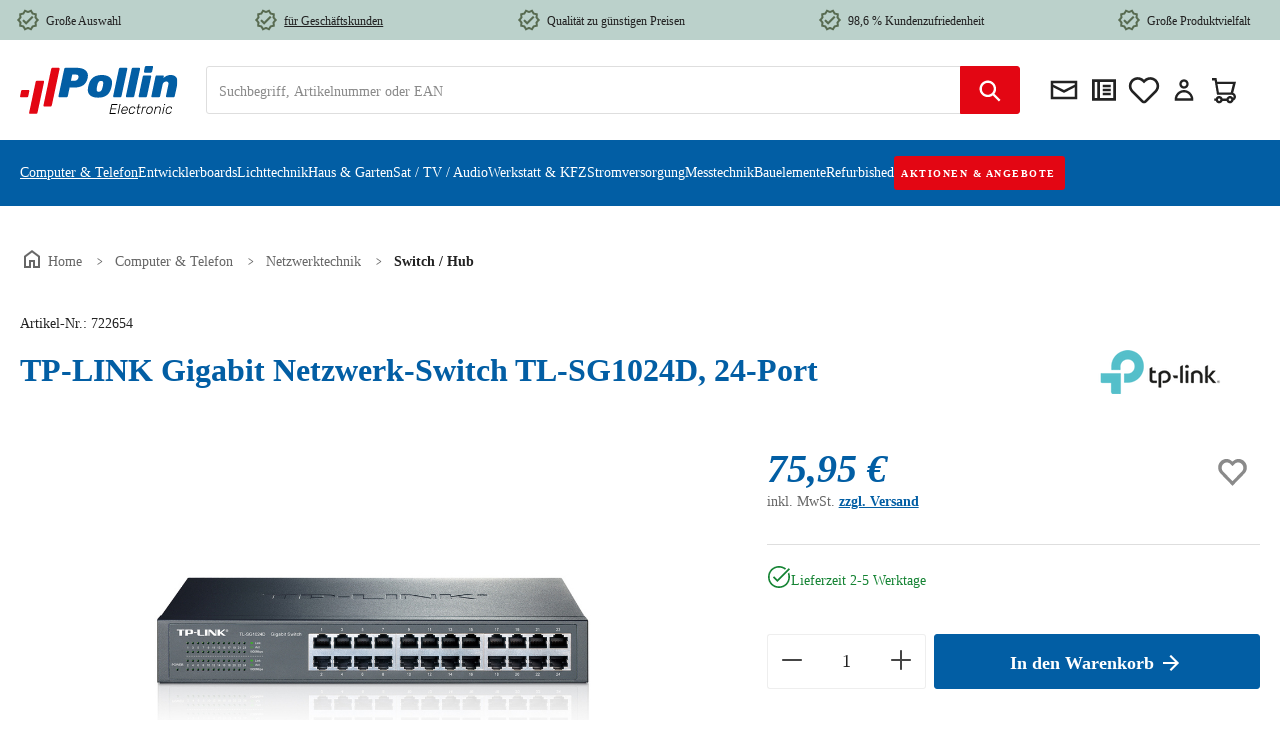

--- FILE ---
content_type: text/html; charset=UTF-8
request_url: https://www.pollin.at/p/tp-link-gigabit-netzwerk-switch-tl-sg1024d-24-port-722654
body_size: 38196
content:
<!DOCTYPE html><html lang="de-DE" itemscope="itemscope" itemtype="https://schema.org/WebPage"><head><meta charset="utf-8"><meta name="viewport" content="width=device-width, initial-scale=1, shrink-to-fit=no"><meta name="author" content=""><meta name="robots" content="index,follow"><meta name="revisit-after" content="15 days"><meta name="keywords" content="Netzwerk-Switch;24-Port;Green IT;MDI/MDI-X;10/100 Mbps;Jumbo-Frames;Netzwerkumgebungen;lüfterloses Design;RJ45;Plug &amp; Play"><meta name="description" content="Der TP-Link Gigabit Netzwerk-Switch TL-SG1024D ist ein 24-Port Switch mit Green IT, Auto MDI/MDI-X, 10/100 Mbps, Jumbo-Frames,"><link rel="alternate" hreflang="x-default" href="https://www.pollin.de/p/tp-link-gigabit-netzwerk-switch-tl-sg1024d-24-port-722654"/><link rel="alternate" hreflang="de-DE" href="https://www.pollin.de/p/tp-link-gigabit-netzwerk-switch-tl-sg1024d-24-port-722654"/><link rel="alternate" hreflang="de-AT" href="https://www.pollin.at/p/tp-link-gigabit-netzwerk-switch-tl-sg1024d-24-port-722654"/><meta property="og:type" content="product"><meta property="og:site_name" content="Pollin Electronic GmbH"><meta property="og:url" content="https://www.pollin.at/p/tp-link-gigabit-netzwerk-switch-tl-sg1024d-24-port-722654"><meta property="og:title" content="TP-LINK Gigabit Netzwerk-Switch TL-SG1024D, 24-Port"><meta property="og:description" content="Der TP-Link Gigabit Netzwerk-Switch TL-SG1024D ist ein 24-Port Switch mit Green IT, Auto MDI/MDI-X, 10/100 Mbps, Jumbo-Frames,"><meta property="og:image" content="https://www.pollin.at/media/35/f9/9b/1700658804/722654-1-tp-link-gigabit-netzwerk-switch-tl-sg1024d-24-port.jpg?ts=1719372281"><meta property="product:brand" content="TP-Link"><meta property="product:price:amount" content="75.95"><meta property="product:price:currency" content="EUR"><meta property="product:product_link" content="https://www.pollin.at/p/tp-link-gigabit-netzwerk-switch-tl-sg1024d-24-port-722654"><meta name="twitter:card" content="product"><meta name="twitter:site" content="Pollin Electronic GmbH"><meta name="twitter:title" content="TP-LINK Gigabit Netzwerk-Switch TL-SG1024D, 24-Port"><meta name="twitter:description" content="Der TP-Link Gigabit Netzwerk-Switch TL-SG1024D ist ein 24-Port Switch mit Green IT, Auto MDI/MDI-X, 10/100 Mbps, Jumbo-Frames,"><meta name="twitter:image" content="https://www.pollin.at/media/35/f9/9b/1700658804/722654-1-tp-link-gigabit-netzwerk-switch-tl-sg1024d-24-port.jpg?ts=1719372281"><meta itemprop="copyrightHolder" content="Pollin Electronic GmbH"><meta itemprop="copyrightYear" content=""><meta itemprop="isFamilyFriendly" content="true"><meta itemprop="image" content="https://www.pollin.at/media/6b/1c/a9/1704269404/pollin-logoNEW.svg?ts=1704269406"><meta name="theme-color" content="#fff"><link rel="shortcut icon" href="https://www.pollin.at/media/ed/38/77/1704269561/pollinfavicon-32x32.ico?ts=1704269561"><link rel="apple-touch-icon" href="https://www.pollin.at/media/2f/95/74/1704269406/faviconNEW.ico?ts=1704269406"><link rel="canonical" href="https://www.pollin.at/p/tp-link-gigabit-netzwerk-switch-tl-sg1024d-24-port-722654"><title itemprop="name">TP-LINK Gigabit Netzwerk-Switch TL-SG1024D, 24-Port</title><link rel="stylesheet" href="https://www.pollin.at/theme/506dfa70c8d3f3440c0cbebef1b7f8e2/css/all.css"> <script>window.features={"V6_5_0_0":true,"v6.5.0.0":true,"V6_6_0_0":true,"v6.6.0.0":true,"V6_7_0_0":false,"v6.7.0.0":false,"ADDRESS_SELECTION_REWORK":false,"address.selection.rework":false,"DISABLE_VUE_COMPAT":false,"disable.vue.compat":false,"ACCESSIBILITY_TWEAKS":false,"accessibility.tweaks":false,"ADMIN_VITE":false,"admin.vite":false,"TELEMETRY_METRICS":false,"telemetry.metrics":false,"PERFORMANCE_TWEAKS":false,"performance.tweaks":false,"CACHE_REWORK":false,"cache.rework":false,"PAYPAL_SETTINGS_TWEAKS":false,"paypal.settings.tweaks":false,"SSO":false,"sso":false,"V6_8_0_0":false,"v6.8.0.0":false,"FEATURE_SWAGCMSEXTENSIONS_1":true,"feature.swagcmsextensions.1":true,"FEATURE_SWAGCMSEXTENSIONS_2":true,"feature.swagcmsextensions.2":true,"FEATURE_SWAGCMSEXTENSIONS_8":true,"feature.swagcmsextensions.8":true,"FEATURE_SWAGCMSEXTENSIONS_63":true,"feature.swagcmsextensions.63":true,"RULE_BUILDER":true,"rule.builder":true,"FLOW_BUILDER":true,"flow.builder":true,"CUSTOM_PRICES":true,"custom.prices":true,"SUBSCRIPTIONS":false,"subscriptions":false,"ADVANCED_SEARCH":true,"advanced.search":true,"MULTI_INVENTORY":true,"multi.inventory":true,"RETURNS_MANAGEMENT":true,"returns.management":true,"TEXT_GENERATOR":true,"text.generator":true,"CHECKOUT_SWEETENER":true,"checkout.sweetener":true,"IMAGE_CLASSIFICATION":true,"image.classification":true,"PROPERTY_EXTRACTOR":true,"property.extractor":true,"REVIEW_SUMMARY":true,"review.summary":true,"REVIEW_TRANSLATOR":true,"review.translator":true,"CONTENT_GENERATOR":true,"content.generator":true,"EXPORT_ASSISTANT":true,"export.assistant":true,"QUICK_ORDER":true,"quick.order":true,"EMPLOYEE_MANAGEMENT":true,"employee.management":true,"QUOTE_MANAGEMENT":true,"quote.management":true,"NATURAL_LANGUAGE_SEARCH":true,"natural.language.search":true,"IMAGE_UPLOAD_SEARCH":true,"image.upload.search":true,"ORDER_APPROVAL":true,"order.approval":true,"SPATIAL_CMS_ELEMENT":true,"spatial.cms.element":true,"SHOPPING_LISTS":true,"shopping.lists":true,"TEXT_TO_IMAGE_GENERATION":true,"text.to.image.generation":true,"SPATIAL_SCENE_EDITOR":false,"spatial.scene.editor":false,"CAPTCHA":true,"captcha":true};(function(sCDN,sCDNProject,sCDNWorkspace,sCDNVers){if(window.localStorage!==null&&typeof window.localStorage==="object"&&typeof window.localStorage.getItem==="function"&&window.sessionStorage!==null&&typeof window.sessionStorage==="object"&&typeof window.sessionStorage.getItem==="function"){sCDNVers=window.sessionStorage.getItem("jts_preview_version")||window.localStorage.getItem("jts_preview_version")||sCDNVers;}
window.jentis=window.jentis||{};window.jentis.config=window.jentis.config||{};window.jentis.config.frontend=window.jentis.config.frontend||{};window.jentis.config.frontend.cdnhost=sCDN+"/get/"+sCDNWorkspace+"/web/"+sCDNVers+"/";window.jentis.config.frontend.vers=sCDNVers;window.jentis.config.frontend.env=sCDNWorkspace;window.jentis.config.frontend.project=sCDNProject;window._jts=window._jts||[];var f=document.getElementsByTagName("script")[0];var j=document.createElement("script");j.async=true;j.src=window.jentis.config.frontend.cdnhost+"33hkb8.js";f.parentNode.insertBefore(j,f);})("https://zf1giv.pollin.at","pollin-at","live","_");(function(w,d,s,l,i){w[l]=w[l]||[];w[l].push({'gtm.start':new Date().getTime(),event:'gtm.js'});var f=d.getElementsByTagName(s)[0],j=d.createElement(s),dl=l!='dataLayer'?'&l='+l:'';j.async=true;j.src='https://www.googletagmanager.com/gtm.js?id='+i+dl;f.parentNode.insertBefore(j,f);})(window,document,'script','dataLayer','GTM-P9RDW6WL');window.dataLayer=window.dataLayer||[];function gtag(){dataLayer.push(arguments);}
(()=>{const analyticsStorageEnabled=document.cookie.split(';').some((item)=>item.trim().includes('google-analytics-enabled=1'));const adsEnabled=document.cookie.split(';').some((item)=>item.trim().includes('google-ads-enabled=1'));gtag('consent','default',{'ad_user_data':adsEnabled?'granted':'denied','ad_storage':adsEnabled?'granted':'denied','ad_personalization':adsEnabled?'granted':'denied','analytics_storage':analyticsStorageEnabled?'granted':'denied'});})();window.activeNavigationId='03e92d1671a1408db688e15b7501ede1';window.router={'frontend.cart.offcanvas':'/checkout/offcanvas','frontend.cookie.offcanvas':'/cookie/offcanvas','frontend.checkout.finish.page':'/checkout/finish','frontend.checkout.info':'/widgets/checkout/info','frontend.menu.offcanvas':'/widgets/menu/offcanvas','frontend.cms.page':'/widgets/cms','frontend.cms.navigation.page':'/widgets/cms/navigation','frontend.account.addressbook':'/widgets/account/address-book','frontend.country.country-data':'/country/country-state-data','frontend.app-system.generate-token':'/app-system/Placeholder/generate-token',};window.salesChannelId='73d8e8fe0e4b4d36b4326287d20bbc84';window.router['widgets.swag.cmsExtensions.quickview']='/swag/cms-extensions/quickview';window.router['widgets.swag.cmsExtensions.quickview.variant']='/swag/cms-extensions/quickview/variant';window.router['frontend.product.review.translate']='/translate-review';window.breakpoints={"xs":0,"sm":576,"md":768,"lg":992,"xl":1200,"xxl":1400};window.themeAssetsPublicPath='https://www.pollin.at/theme/298b4029540c46f596d6e34a1fef7f3d/assets/';window.validationMessages={"required":"Die Eingabe darf nicht leer sein.","email":"Ung\u00fcltige E-Mail-Adresse. Die E-Mail ben\u00f6tigt das Format \"nutzer@beispiel.de\".","confirmation":"Ihre Eingaben sind nicht identisch.","minLength":"Die Eingabe ist zu kurz."};window.maxiaTaxSwitch={"pluginEnabled":false,"preselectAccountType":1,"showPopup":0,"popupTestMode":0,"popupProductPagesOnly":0,"isNet":null,"showOverlay":1,"cookieRequired":true,"cookieExpirationDays":30,"updateSettingUrl":"\/maxia-tax-switch","urlParameterName":"net","urlParameterHideModal":1};window.themeJsPublicPath='https://www.pollin.at/theme/506dfa70c8d3f3440c0cbebef1b7f8e2/js/';window.mollie_javascript_use_shopware='0';const removeKeysFromExtensionArray=(array)=>{delete(array.extensions);delete(array.apiAlias);return array;};if(window.dataLayer&&typeof window.dataLayer.push==='function'){window.dataLayer.push({"event":"initial-meta","general":{"userId":"","loggedIn":"Nein","currency":"EUR","pageArea":"Computer &amp; Telefon\/Netzwerktechnik\/Switch \/ Hub","contentType":"Produktdetail",},"cart":{"items":[]}});};;;if(window.dataLayer&&typeof window.dataLayer.push==='function'){data={"extensions":[],"apiAlias":null,"currency":"EUR","grossValue":"75.95","netValue":"63.82","items":[{"item_id":"722654","item_name":"TP-LINK Gigabit Netzwerk-Switch TL-SG1024D, 24-Port","index":"","price":"75.95","netPrice":"63.82","affPrice":"","discount":"0.00","coupon":"","item_brand":"TP-Link","item_category":"","item_category2":"","item_category3":"","item_category4":"","item_variant":{"var1":"","var2":"","var3":"","var4":""},"item_strikePrice":"0.00","item_strikeProduct":"Nein","quantity":1}]};data=removeKeysFromExtensionArray(data);window.dataLayer.push({"ecommerce":null});window.dataLayer.push({"event":"view_item","ecommerce":data});};;</script> <script id="usercentrics-cmp" data-settings-id="U-aIVVUiU" src="https://web.cmp.usercentrics.eu/ui/loader.js"></script><script src="https://pollin.app.baqend.com/v1/speedkit/install.js" async crossorigin="anonymous"></script><script charset="UTF-8" src="https://s-eu-1.pushpushgo.com/js/6710ca8e4ed53fc429a47199.js" async="async"></script><script src="https://challenges.cloudflare.com/turnstile/v0/api.js" defer></script><script src="https://www.pollin.at/theme/506dfa70c8d3f3440c0cbebef1b7f8e2/js/storefront/storefront.js" defer></script><script src="https://www.pollin.at/theme/506dfa70c8d3f3440c0cbebef1b7f8e2/js/swag-amazon-pay/swag-amazon-pay.js" defer></script><script src="https://www.pollin.at/theme/506dfa70c8d3f3440c0cbebef1b7f8e2/js/swag-pay-pal/swag-pay-pal.js" defer></script><script src="https://www.pollin.at/theme/506dfa70c8d3f3440c0cbebef1b7f8e2/js/swag-cms-extensions/swag-cms-extensions.js" defer></script><script src="https://www.pollin.at/theme/506dfa70c8d3f3440c0cbebef1b7f8e2/js/subscription/subscription.js" defer></script><script src="https://www.pollin.at/theme/506dfa70c8d3f3440c0cbebef1b7f8e2/js/checkout-sweetener/checkout-sweetener.js" defer></script><script src="https://www.pollin.at/theme/506dfa70c8d3f3440c0cbebef1b7f8e2/js/text-translator/text-translator.js" defer></script><script src="https://www.pollin.at/theme/506dfa70c8d3f3440c0cbebef1b7f8e2/js/employee-management/employee-management.js" defer></script><script src="https://www.pollin.at/theme/506dfa70c8d3f3440c0cbebef1b7f8e2/js/quick-order/quick-order.js" defer></script><script src="https://www.pollin.at/theme/506dfa70c8d3f3440c0cbebef1b7f8e2/js/advanced-search/advanced-search.js" defer></script><script src="https://www.pollin.at/theme/506dfa70c8d3f3440c0cbebef1b7f8e2/js/captcha/captcha.js" defer></script><script src="https://www.pollin.at/theme/506dfa70c8d3f3440c0cbebef1b7f8e2/js/quote-management/quote-management.js" defer></script><script src="https://www.pollin.at/theme/506dfa70c8d3f3440c0cbebef1b7f8e2/js/a-i-search/a-i-search.js" defer></script><script src="https://www.pollin.at/theme/506dfa70c8d3f3440c0cbebef1b7f8e2/js/spatial-cms-element/spatial-cms-element.js" defer></script><script src="https://www.pollin.at/theme/506dfa70c8d3f3440c0cbebef1b7f8e2/js/order-approval/order-approval.js" defer></script><script src="https://www.pollin.at/theme/506dfa70c8d3f3440c0cbebef1b7f8e2/js/shopping-list/shopping-list.js" defer></script><script src="https://www.pollin.at/theme/506dfa70c8d3f3440c0cbebef1b7f8e2/js/compra-password-validator-s-w6/compra-password-validator-s-w6.js" defer></script><script src="https://www.pollin.at/theme/506dfa70c8d3f3440c0cbebef1b7f8e2/js/bfn-direct-debit/bfn-direct-debit.js" defer></script><script src="https://www.pollin.at/theme/506dfa70c8d3f3440c0cbebef1b7f8e2/js/laudert-b2-b-registration/laudert-b2-b-registration.js" defer></script><script src="https://www.pollin.at/theme/506dfa70c8d3f3440c0cbebef1b7f8e2/js/sgate-webcheckout-s-w6/sgate-webcheckout-s-w6.js" defer></script><script src="https://www.pollin.at/theme/506dfa70c8d3f3440c0cbebef1b7f8e2/js/dvsn-return-shipment/dvsn-return-shipment.js" defer></script><script src="https://www.pollin.at/theme/506dfa70c8d3f3440c0cbebef1b7f8e2/js/solid-product-videos/solid-product-videos.js" defer></script><script src="https://www.pollin.at/theme/506dfa70c8d3f3440c0cbebef1b7f8e2/js/tonur-packstation6/tonur-packstation6.js" defer></script><script src="https://www.pollin.at/theme/506dfa70c8d3f3440c0cbebef1b7f8e2/js/prems-wishlist/prems-wishlist.js" defer></script><script src="https://www.pollin.at/theme/506dfa70c8d3f3440c0cbebef1b7f8e2/js/fsd-fact-finder/fsd-fact-finder.js" defer></script><script src="https://www.pollin.at/theme/506dfa70c8d3f3440c0cbebef1b7f8e2/js/acris-stock-notification-c-s/acris-stock-notification-c-s.js" defer></script><script src="https://www.pollin.at/theme/506dfa70c8d3f3440c0cbebef1b7f8e2/js/cbax-modul-manufacturers/cbax-modul-manufacturers.js" defer></script><script src="https://www.pollin.at/theme/506dfa70c8d3f3440c0cbebef1b7f8e2/js/mmees-range-slider-pro/mmees-range-slider-pro.js" defer></script><script src="https://www.pollin.at/theme/506dfa70c8d3f3440c0cbebef1b7f8e2/js/acris-gpsr-c-s/acris-gpsr-c-s.js" defer></script><script src="https://www.pollin.at/theme/506dfa70c8d3f3440c0cbebef1b7f8e2/js/maxia-tax-switch6/maxia-tax-switch6.js" defer></script><script src="https://www.pollin.at/theme/506dfa70c8d3f3440c0cbebef1b7f8e2/js/pollin-theme/pollin-theme.js" defer></script><script src="https://www.pollin.at/bundles/molliepayments/mollie-payments.js" defer></script></head><body class="is-ctl-fsdproduct is-act-index"><div id="page-top" class="skip-to-content bg-primary-subtle text-primary-emphasis overflow-hidden" tabindex="-1"><div class="container skip-to-content-container d-flex justify-content-center visually-hidden-focusable"><a href="#content-main" class="skip-to-content-link d-inline-flex text-decoration-underline m-1 p-2 fw-bold gap-2"> Zum Hauptinhalt springen </a><a href="#header-main-search-input" class="skip-to-content-link d-inline-flex text-decoration-underline m-1 p-2 fw-bold gap-2 d-none d-sm-block"> Zur Suche springen </a><a href="#main-navigation-menu" class="skip-to-content-link d-inline-flex text-decoration-underline m-1 p-2 fw-bold gap-2 d-none d-lg-block"> Zur Hauptnavigation springen </a></div></div><noscript class="noscript-main"><div role="alert" aria-live="polite" class="alert alert-info alert-has-icon"> <span class="icon icon-info" aria-hidden="true"><svg xmlns="http://www.w3.org/2000/svg" xmlns:xlink="http://www.w3.org/1999/xlink" width="24" height="24" viewBox="0 0 24 24"><defs><path d="M12 7c.5523 0 1 .4477 1 1s-.4477 1-1 1-1-.4477-1-1 .4477-1 1-1zm1 9c0 .5523-.4477 1-1 1s-1-.4477-1-1v-5c0-.5523.4477-1 1-1s1 .4477 1 1v5zm11-4c0 6.6274-5.3726 12-12 12S0 18.6274 0 12 5.3726 0 12 0s12 5.3726 12 12zM12 2C6.4772 2 2 6.4772 2 12s4.4772 10 10 10 10-4.4772 10-10S17.5228 2 12 2z" id="icons-default-info" /></defs><use xlink:href="#icons-default-info" fill="#758CA3" fill-rule="evenodd" /></svg></span> <div class="alert-content-container"><div class="alert-content"> Um unseren Shop in vollem Umfang nutzen zu können, empfehlen wir Ihnen Javascript in Ihrem Browser zu aktivieren. </div></div></div></noscript><noscript><iframe src="https://www.googletagmanager.com/ns.html?id=GTM-P9RDW6WL" height="0" width="0" style="display:none;visibility:hidden"></iframe></noscript><header class="header-main"><div class="container"><div class="top-bar d-lg-block"><nav class="pol-top-bar-nav"><div class="pol-top-bar-item"> <span class="icon icon-pollin icon-pollin-new icon-xs"><svg width="24" height="24" viewBox="0 0 24 24" fill="none" xmlns="http://www.w3.org/2000/svg"><path d="M23 11.99L20.56 9.2L20.9 5.51L17.29 4.69L15.4 1.5L12 2.96L8.6 1.5L6.71 4.69L3.1 5.5L3.44 9.2L1 11.99L3.44 14.78L3.1 18.48L6.71 19.3L8.6 22.5L12 21.03L15.4 22.49L17.29 19.3L20.9 18.48L20.56 14.79L23 11.99ZM19.05 13.47L18.49 14.12L18.57 14.97L18.75 16.92L16.01 17.54L15.57 18.28L14.58 19.96L12.8 19.19L12 18.85L11.21 19.19L9.43 19.96L8.44 18.29L8 17.55L5.26 16.93L5.44 14.97L5.52 14.12L4.96 13.47L3.67 12L4.96 10.52L5.52 9.87L5.43 9.01L5.25 7.07L7.99 6.45L8.43 5.71L9.42 4.03L11.2 4.8L12 5.14L12.79 4.8L14.57 4.03L15.56 5.71L16 6.45L18.74 7.07L18.56 9.02L18.48 9.87L19.04 10.52L20.33 11.99L19.05 13.47Z" fill="#181A1B"/><path d="M10.09 13.75L7.77 11.42L6.29 12.91L10.09 16.72L17.43 9.36L15.95 7.87L10.09 13.75Z" fill="#181A1B"/></svg></span> <span class="pol-top-bar-link"> Große Auswahl </span> </div><div class="pol-top-bar-item"> <span class="icon icon-pollin icon-pollin-new icon-xs"><svg width="24" height="24" viewBox="0 0 24 24" fill="none" xmlns="http://www.w3.org/2000/svg"><path d="M23 11.99L20.56 9.2L20.9 5.51L17.29 4.69L15.4 1.5L12 2.96L8.6 1.5L6.71 4.69L3.1 5.5L3.44 9.2L1 11.99L3.44 14.78L3.1 18.48L6.71 19.3L8.6 22.5L12 21.03L15.4 22.49L17.29 19.3L20.9 18.48L20.56 14.79L23 11.99ZM19.05 13.47L18.49 14.12L18.57 14.97L18.75 16.92L16.01 17.54L15.57 18.28L14.58 19.96L12.8 19.19L12 18.85L11.21 19.19L9.43 19.96L8.44 18.29L8 17.55L5.26 16.93L5.44 14.97L5.52 14.12L4.96 13.47L3.67 12L4.96 10.52L5.52 9.87L5.43 9.01L5.25 7.07L7.99 6.45L8.43 5.71L9.42 4.03L11.2 4.8L12 5.14L12.79 4.8L14.57 4.03L15.56 5.71L16 6.45L18.74 7.07L18.56 9.02L18.48 9.87L19.04 10.52L20.33 11.99L19.05 13.47Z" fill="#181A1B"/><path d="M10.09 13.75L7.77 11.42L6.29 12.91L10.09 16.72L17.43 9.36L15.95 7.87L10.09 13.75Z" fill="#181A1B"/></svg></span> <a href="https://www.pollin.at/geschaeftskunden-service?etcc_cu=onsite&etcc_cmp_onsite=geschaeftskunden&etcc_med_onsite=promo-in-top-bar" class="pol-top-bar-link"> <span style="text-decoration: underline;">für Geschäftskunden</span> </a></div><div class="pol-top-bar-item"> <span class="icon icon-pollin icon-pollin-new icon-xs"><svg width="24" height="24" viewBox="0 0 24 24" fill="none" xmlns="http://www.w3.org/2000/svg"><path d="M23 11.99L20.56 9.2L20.9 5.51L17.29 4.69L15.4 1.5L12 2.96L8.6 1.5L6.71 4.69L3.1 5.5L3.44 9.2L1 11.99L3.44 14.78L3.1 18.48L6.71 19.3L8.6 22.5L12 21.03L15.4 22.49L17.29 19.3L20.9 18.48L20.56 14.79L23 11.99ZM19.05 13.47L18.49 14.12L18.57 14.97L18.75 16.92L16.01 17.54L15.57 18.28L14.58 19.96L12.8 19.19L12 18.85L11.21 19.19L9.43 19.96L8.44 18.29L8 17.55L5.26 16.93L5.44 14.97L5.52 14.12L4.96 13.47L3.67 12L4.96 10.52L5.52 9.87L5.43 9.01L5.25 7.07L7.99 6.45L8.43 5.71L9.42 4.03L11.2 4.8L12 5.14L12.79 4.8L14.57 4.03L15.56 5.71L16 6.45L18.74 7.07L18.56 9.02L18.48 9.87L19.04 10.52L20.33 11.99L19.05 13.47Z" fill="#181A1B"/><path d="M10.09 13.75L7.77 11.42L6.29 12.91L10.09 16.72L17.43 9.36L15.95 7.87L10.09 13.75Z" fill="#181A1B"/></svg></span> <span class="pol-top-bar-link"> Qualität zu günstigen Preisen </span> </div><div class="pol-top-bar-item"> <span class="icon icon-pollin icon-pollin-new icon-xs"><svg width="24" height="24" viewBox="0 0 24 24" fill="none" xmlns="http://www.w3.org/2000/svg"><path d="M23 11.99L20.56 9.2L20.9 5.51L17.29 4.69L15.4 1.5L12 2.96L8.6 1.5L6.71 4.69L3.1 5.5L3.44 9.2L1 11.99L3.44 14.78L3.1 18.48L6.71 19.3L8.6 22.5L12 21.03L15.4 22.49L17.29 19.3L20.9 18.48L20.56 14.79L23 11.99ZM19.05 13.47L18.49 14.12L18.57 14.97L18.75 16.92L16.01 17.54L15.57 18.28L14.58 19.96L12.8 19.19L12 18.85L11.21 19.19L9.43 19.96L8.44 18.29L8 17.55L5.26 16.93L5.44 14.97L5.52 14.12L4.96 13.47L3.67 12L4.96 10.52L5.52 9.87L5.43 9.01L5.25 7.07L7.99 6.45L8.43 5.71L9.42 4.03L11.2 4.8L12 5.14L12.79 4.8L14.57 4.03L15.56 5.71L16 6.45L18.74 7.07L18.56 9.02L18.48 9.87L19.04 10.52L20.33 11.99L19.05 13.47Z" fill="#181A1B"/><path d="M10.09 13.75L7.77 11.42L6.29 12.91L10.09 16.72L17.43 9.36L15.95 7.87L10.09 13.75Z" fill="#181A1B"/></svg></span> <span class="pol-top-bar-link"> 98,6 % Kundenzufriedenheit </span> </div><div class="pol-top-bar-item"> <span class="icon icon-pollin icon-pollin-new icon-xs"><svg width="24" height="24" viewBox="0 0 24 24" fill="none" xmlns="http://www.w3.org/2000/svg"><path d="M23 11.99L20.56 9.2L20.9 5.51L17.29 4.69L15.4 1.5L12 2.96L8.6 1.5L6.71 4.69L3.1 5.5L3.44 9.2L1 11.99L3.44 14.78L3.1 18.48L6.71 19.3L8.6 22.5L12 21.03L15.4 22.49L17.29 19.3L20.9 18.48L20.56 14.79L23 11.99ZM19.05 13.47L18.49 14.12L18.57 14.97L18.75 16.92L16.01 17.54L15.57 18.28L14.58 19.96L12.8 19.19L12 18.85L11.21 19.19L9.43 19.96L8.44 18.29L8 17.55L5.26 16.93L5.44 14.97L5.52 14.12L4.96 13.47L3.67 12L4.96 10.52L5.52 9.87L5.43 9.01L5.25 7.07L7.99 6.45L8.43 5.71L9.42 4.03L11.2 4.8L12 5.14L12.79 4.8L14.57 4.03L15.56 5.71L16 6.45L18.74 7.07L18.56 9.02L18.48 9.87L19.04 10.52L20.33 11.99L19.05 13.47Z" fill="#181A1B"/><path d="M10.09 13.75L7.77 11.42L6.29 12.91L10.09 16.72L17.43 9.36L15.95 7.87L10.09 13.75Z" fill="#181A1B"/></svg></span> <span class="pol-top-bar-link"> Große Produktvielfalt </span> </div></nav></div><div class="row align-items-center header-row"><div class="col-auto pol-menu-button order-last"><div class="menu-button"> <button class="btn nav-main-toggle-btn header-actions-btn" type="button" data-off-canvas-menu="true" aria-label="Menü"> <span class="icon icon-pollin icon-pollin-stack"><svg width="24" height="24" viewBox="0 0 24 24" fill="none" xmlns="http://www.w3.org/2000/svg"><path d="M3 18V16H21V18H3ZM3 13V11H21V13H3ZM3 8V6H21V8H3Z" fill="#222222"/></svg></span> </button> </div></div><div class="col-auto header-logo-col"><div class="header-logo-main text-center"><a class="header-logo-main-link" href="/" title="Zur Startseite gehen"><picture class="header-logo-picture"><source srcset="https://www.pollin.at/media/6b/1c/a9/1704269404/pollin-logoNEW.svg?ts=1704269406" media="(min-width: 768px) and (max-width: 991px)"><source srcset="https://www.pollin.at/media/6b/1c/a9/1704269404/pollin-logoNEW.svg?ts=1704269406" media="(max-width: 767px)"><img src="https://www.pollin.at/media/f3/ef/23/1704356222/pollin-logoNEW_%282%29.svg?ts=1704356222" alt="Zur Startseite gehen" class="img-fluid header-logo-main-img"></picture></a></div></div><div class="col-auto order-md-last header-actions-col"><div class="header-actions-row"><div class="col-auto"><div class="header-newsletter"><a class="btn header-newsletter-btn header-actions-btn" href="https://www.pollin.at/newsletter" title="Newsletter" aria-label="Newsletter"> <span class="header-newsletter-icon"> <span class="icon icon-pollin icon-pollin-envelope"><svg width="24" height="24" viewBox="0 0 24 24" fill="none" xmlns="http://www.w3.org/2000/svg"><path d="M2 19H22V5H2V19ZM20 8L12 12L4 8V7H20V8ZM4 10L12 14.18L20 10V17H4V10Z" fill="#181A1B"/></svg></span> <span class="header-icon-label"> Newsletter </span> </span> </a></div></div><div class="col-auto"><div class="header-directsale"><a class="btn header-directsale-btn header-actions-btn" href="https://www.pollin.at/account/quick-order" title="Direktkauf" aria-label="Direktkauf"> <span class="header-directsale-icon"> <span class="icon icon-pollin icon-pollin-checklist"><svg width="24" height="24" viewBox="0 0 24 24" fill="none" xmlns="http://www.w3.org/2000/svg"><path fill-rule="evenodd" clip-rule="evenodd" d="M6.63543 4H8.05276H21V20H3V4H6.63543ZM7 6H5V18H7V6ZM9 18H19V6H9V18ZM11 8H17V10H11V8ZM17 11H11V13H17V11ZM11 14H17V16H11V14Z" fill="#181A1B"/></svg></span> <span class="header-icon-label"> Direktkauf </span> </span> </a></div></div><div class="col-auto"><div class="wishlist-header"> <span class="wishlist-heart"> <span rel="nofollow" data-bs-toggle="modal" data-bs-target="#prems-wishlist-index-modal-window" class="btn wishlist-header-btn header-actions-btn" title="Wunschlisten"> <span class="whishlist-header-icon"> <span class="icon icon-heart"><svg xmlns="http://www.w3.org/2000/svg" xmlns:xlink="http://www.w3.org/1999/xlink" width="24" height="24" viewBox="0 0 24 24"><defs><path d="M20.0139 12.2998c1.8224-1.8224 1.8224-4.7772 0-6.5996-1.8225-1.8225-4.7772-1.8225-6.5997 0L12 7.1144l-1.4142-1.4142c-1.8225-1.8225-4.7772-1.8225-6.5997 0-1.8224 1.8224-1.8224 4.7772 0 6.5996l7.519 7.519a.7.7 0 0 0 .9899 0l7.5189-7.519zm1.4142 1.4142-7.519 7.519c-1.0543 1.0544-2.7639 1.0544-3.8183 0L2.572 13.714c-2.6035-2.6035-2.6035-6.8245 0-9.428 2.6035-2.6035 6.8246-2.6035 9.4281 0 2.6035-2.6035 6.8246-2.6035 9.428 0 2.6036 2.6035 2.6036 6.8245 0 9.428z" id="icons-default-heart" /></defs><use xlink:href="#icons-default-heart" fill="#758CA3" fill-rule="evenodd" /></svg></span> </span> <span class="wishlist-header-name">Wunschlisten</span> <span class="wishlist-count badge bg-primary" data-uri="/wishlist/count"></span> </span> <div class="modal fade" id="prems-wishlist-index-modal-window" tabindex="-1" role="dialog" aria-hidden="true"><div class="modal-dialog modal-lg modal-dialog-scrollable modal-dialog-centered" role="document"><div class="modal-content"><div class="modal-header"><div class="modal-title h5"> Ihre Wunschlisten </div> <button type="button" class="btn-close close" data-bs-dismiss="modal" aria-label="Close"></button> </div><div class="modal-body"><p>Sie können Ihre Wunschlisten einsehen, nachdem Sie ein Kundenkonto erstellt oder sich angemeldet haben.</p><a href="/wishlist/index" class="btn-primary btn small">Erstellen Sie ein Kundenkonto oder melden Sie sich an</a></div></div></div></div></span> </div></div><div class="col-auto"><div class="account-menu"><div class="dropdown"> <button class="btn account-menu-btn header-actions-btn" type="button" id="accountWidget" data-account-menu="true" data-bs-toggle="dropdown" aria-haspopup="true" aria-expanded="false" aria-label="Mein Konto" title="Mein Konto"> <span class="icon icon-pollin icon-pollin-avatar"><svg width="24" height="24" viewBox="0 0 24 24" fill="none" xmlns="http://www.w3.org/2000/svg"><path fill-rule="evenodd" clip-rule="evenodd" d="M15.5 7.5C15.5 9.425 13.925 11 12 11C10.075 11 8.5 9.425 8.5 7.5C8.5 5.575 10.075 4 12 4C13.925 4 15.5 5.575 15.5 7.5ZM13.75 7.5C13.75 6.5375 12.9625 5.75 12 5.75C11.0375 5.75 10.25 6.5375 10.25 7.5C10.25 8.4625 11.0375 9.25 12 9.25C12.9625 9.25 13.75 8.4625 13.75 7.5ZM5 19.1111C5 15.2 8.15 12 12 12C15.85 12 19 15.2 19 19.1111V20H5V19.1111ZM12 13.7778C9.375 13.7778 7.275 15.7333 6.8375 18.2222H17.1625C16.725 15.7333 14.625 13.7778 12 13.7778Z" fill="#181A1B"/></svg></span> <span class="header-icon-label"> Mein Konto </span> </button> <div class="dropdown-menu dropdown-menu-end account-menu-dropdown js-account-menu-dropdown" aria-labelledby="accountWidget"><div class="offcanvas-header"> <button class="btn btn-light offcanvas-close js-offcanvas-close"> <span class="icon icon-pollin icon-pollin-x icon-xs"><svg width="24" height="24" viewBox="0 0 24 24" fill="none" xmlns="http://www.w3.org/2000/svg"><path fill-rule="evenodd" clip-rule="evenodd" d="M12 10.1981L17.1981 5L19 6.81931L13.8193 12L19 17.1981L17.1981 19L12 13.8193L6.81931 19L5 17.1981L10.1981 12L5 6.81931L6.81931 5L12 10.1981Z" fill="#181A1B"/></svg></span> Menü schließen </button> </div><div class="offcanvas-body"><div class="account-menu"><div class="dropdown-header account-menu-header"> Mein Konto </div><div class="account-menu-login"><a href="/account/login" title="Anmelden" class="btn btn-primary account-menu-login-button"> Anmelden </a><div class="account-menu-register"> oder <a href="/account/login" title="Registrieren"> registrieren </a></div></div><div class="account-menu-links"><div class="header-account-menu"><div class="card account-menu-inner"><div data-clarity-mask="True"></div><div class="list-group list-group-flush account-aside-list-group"><a href="/account" title="Übersicht" class="list-group-item list-group-item-action account-aside-item"> Übersicht </a><a href="/account/profile" title="Persönliches Profil" class="list-group-item list-group-item-action account-aside-item"> Persönliches Profil </a><a href="/account/address" title="Adressen" class="list-group-item list-group-item-action account-aside-item"> Adressen </a><a href="/account/payment" title="Zahlungsarten" class="list-group-item list-group-item-action account-aside-item"> Zahlungsarten </a><a href="/account/order" title="Bestellungen" class="list-group-item list-group-item-action account-aside-item"> Bestellungen </a><a href="/wishlist/index" rel="nofollow" title="Wunschlisten" class="list-group-item list-group-item-action account-aside-item"> Wunschlisten </a></div></div></div></div></div></div></div></div></div></div><div class="col-auto"><div class="header-cart" data-off-canvas-cart="true"><a class="btn header-cart-btn header-actions-btn" href="/checkout/cart" data-cart-widget="true" title="Warenkorb" aria-labelledby="cart-widget-aria-label" aria-haspopup="true"> <span class="header-cart-icon"> <span class="icon icon-pollin icon-pollin-cart"><svg width="24" height="24" viewBox="0 0 24 24" fill="none" xmlns="http://www.w3.org/2000/svg"><path d="M18.9267 14.115L21 5.755H6.86387L6.39267 3H3V4.805H4.97906L6.76963 15.635H17.8901C18.644 15.635 19.2094 16.205 19.2094 16.965C19.2094 17.345 19.1152 17.63 18.8325 17.915C18.3613 17.06 17.5131 16.49 16.4764 16.49C15.3455 16.49 14.3089 17.25 13.9319 18.295H10.9162C10.5393 17.25 9.59686 16.49 8.37173 16.49C7.1466 16.49 6.20419 17.25 5.82723 18.295H4.69634V20.1H5.82723C6.20419 21.24 7.1466 22 8.37173 22C9.59686 22 10.5393 21.24 10.9162 20.195H13.9319C14.3089 21.24 15.2513 22 16.4764 22C17.7016 22 18.8325 21.145 19.1152 19.91C20.2461 19.435 21 18.295 21 17.06C20.9058 15.635 20.0576 14.495 18.9267 14.115ZM7.1466 7.56H18.644L17.0419 13.925H8.18325L7.1466 7.56ZM8.37173 20.195C7.90052 20.195 7.42932 19.815 7.42932 19.245C7.42932 18.77 7.80628 18.295 8.37173 18.295C8.84293 18.295 9.31414 18.675 9.31414 19.245C9.2199 19.815 8.84293 20.195 8.37173 20.195ZM16.4764 20.195C16.0052 20.195 15.534 19.815 15.534 19.245C15.534 18.77 15.911 18.295 16.4764 18.295C16.9476 18.295 17.4188 18.675 17.4188 19.245C17.3246 19.815 16.9476 20.195 16.4764 20.195Z" fill="#181A1B"/></svg></span> <span class="header-icon-label"> Warenkorb </span> </span> <span class="visually-hidden" id="cart-widget-aria-label"> Warenkorb enthält 0 Positionen. Der Gesamtwert beträgt 0,00 €. </span> </a></div></div><div class="fsd-cart-alert fsd-cart-alert--success"><div role="alert" aria-live="polite" class="alert alert-success alert-has-icon"> <span class="icon icon-checkmark-circle" aria-hidden="true"><svg xmlns="http://www.w3.org/2000/svg" xmlns:xlink="http://www.w3.org/1999/xlink" width="24" height="24" viewBox="0 0 24 24"><defs><path d="M24 12c0 6.6274-5.3726 12-12 12S0 18.6274 0 12 5.3726 0 12 0s12 5.3726 12 12zM12 2C6.4772 2 2 6.4772 2 12s4.4772 10 10 10 10-4.4772 10-10S17.5228 2 12 2zM7.7071 12.2929 10 14.5858l6.2929-6.293c.3905-.3904 1.0237-.3904 1.4142 0 .3905.3906.3905 1.0238 0 1.4143l-7 7c-.3905.3905-1.0237.3905-1.4142 0l-3-3c-.3905-.3905-.3905-1.0237 0-1.4142.3905-.3905 1.0237-.3905 1.4142 0z" id="icons-default-checkmark-circle" /></defs><use xlink:href="#icons-default-checkmark-circle" fill="#758CA3" fill-rule="evenodd" /></svg></span> <div class="alert-content-container"><div class="alert-content"> %quantity% Produkt(e) zum Warenkorb hinzugefügt. </div></div></div></div><div class="fsd-cart-alert fsd-cart-alert--error"><div role="alert" aria-live="polite" class="alert alert-danger alert-has-icon"> <span class="icon icon-blocked" aria-hidden="true"><svg xmlns="http://www.w3.org/2000/svg" xmlns:xlink="http://www.w3.org/1999/xlink" width="24" height="24" viewBox="0 0 24 24"><defs><path d="M12 24C5.3726 24 0 18.6274 0 12S5.3726 0 12 0s12 5.3726 12 12-5.3726 12-12 12zm0-2c5.5228 0 10-4.4772 10-10S17.5228 2 12 2 2 6.4772 2 12s4.4772 10 10 10zm4.2929-15.7071c.3905-.3905 1.0237-.3905 1.4142 0 .3905.3905.3905 1.0237 0 1.4142l-10 10c-.3905.3905-1.0237.3905-1.4142 0-.3905-.3905-.3905-1.0237 0-1.4142l10-10z" id="icons-default-blocked" /></defs><use xlink:href="#icons-default-blocked" fill="#758CA3" fill-rule="evenodd" /></svg></span> <div class="alert-content-container"><div class="alert-content"> Hinzufügen zum Warenkorb fehlgeschlagen. </div></div></div></div></div></div><div class="col-md-auto header-search-col"><div class="header-search"><form action="/search" method="get" data-search-widget="true" data-search-widget-options='{&quot;searchWidgetMinChars&quot;:1}' data-url="/suggest/fact-finder?search=" class="header-search-form"><div class="input-group"><input type="search" id="header-main-search-input" name="search" class="form-control header-search-input" autocomplete="off" autocapitalize="off" placeholder="Suchbegriff, Artikelnummer oder EAN" aria-label="Suchbegriff, Artikelnummer oder EAN" role="combobox" aria-autocomplete="list" aria-controls="search-suggest-listbox" aria-expanded="false" value=""> <button type="submit" class="btn header-search-btn" aria-label="Suchen"> <span class="header-search-icon"> <span class="icon icon-pollin icon-pollin-search icon-sm"><svg width="24" height="24" viewBox="0 0 24 24" fill="none" xmlns="http://www.w3.org/2000/svg"><path d="M10.1186 3C6.19322 3 3 6.19322 3 10.1186C3 14.0441 6.19322 17.2373 10.1186 17.2373C11.7254 17.2373 13.1898 16.7085 14.3695 15.8136L19.5559 21L21 19.5559L15.8136 14.3695C16.7085 13.1898 17.2373 11.7051 17.2373 10.1186C17.2373 6.19322 14.0441 3 10.1186 3ZM10.1186 15.2034C7.31186 15.2034 5.0339 12.9254 5.0339 10.1186C5.0339 7.31186 7.31186 5.0339 10.1186 5.0339C12.9254 5.0339 15.2034 7.31186 15.2034 10.1186C15.2034 12.9254 12.9254 15.2034 10.1186 15.2034Z" fill="#181A1B"/></svg></span> </span> </button> <button class="btn header-close-btn js-search-close-btn" type="button" aria-label="Die Dropdown-Suche schließen"> <span class="header-close-icon"> <span class="icon icon-pollin icon-pollin-x icon-sm"><svg width="24" height="24" viewBox="0 0 24 24" fill="none" xmlns="http://www.w3.org/2000/svg"><path fill-rule="evenodd" clip-rule="evenodd" d="M12 10.1981L17.1981 5L19 6.81931L13.8193 12L19 17.1981L17.1981 19L12 13.8193L6.81931 19L5 17.1981L10.1981 12L5 6.81931L6.81931 5L12 10.1981Z" fill="#181A1B"/></svg></span> </span> </button> </div></form></div></div></div></div></header><div class="nav-main"><div class="main-navigation" id="mainNavigation" data-flyout-menu="true"><div class="container"><nav class="nav main-navigation-menu" id="main-navigation-menu" aria-label="Hauptnavigation" itemscope="itemscope" itemtype="https://schema.org/SiteNavigationElement"><a class="nav-link main-navigation-link nav-item-fe6a6bf7f9d842cca03034c72aaff971 home-link" href="/" itemprop="url" title="Home"><div class="main-navigation-link-text"> <span itemprop="name">Home</span> </div></a><a class="nav-link main-navigation-link nav-item-00d58c8f370e41d09c004f7a243fe15c active" href="https://www.pollin.at/computer-telefon/" itemprop="url" data-flyout-menu-trigger="00d58c8f370e41d09c004f7a243fe15c" title="Computer &amp; Telefon"><div class="main-navigation-link-text"> <span itemprop="name">Computer &amp; Telefon</span> </div></a><a class="nav-link main-navigation-link nav-item-9177b54860b34a87b5a273a56676b536 " href="https://www.pollin.at/entwicklerboards/" itemprop="url" data-flyout-menu-trigger="9177b54860b34a87b5a273a56676b536" title="Entwicklerboards"><div class="main-navigation-link-text"> <span itemprop="name">Entwicklerboards</span> </div></a><a class="nav-link main-navigation-link nav-item-0552b1362afa4980a102173c383daa2b " href="https://www.pollin.at/lichttechnik/" itemprop="url" data-flyout-menu-trigger="0552b1362afa4980a102173c383daa2b" title="Lichttechnik"><div class="main-navigation-link-text"> <span itemprop="name">Lichttechnik</span> </div></a><a class="nav-link main-navigation-link nav-item-d94f537074004a5d93656a97303513e5 " href="https://www.pollin.at/haus-garten/" itemprop="url" data-flyout-menu-trigger="d94f537074004a5d93656a97303513e5" title="Haus &amp; Garten"><div class="main-navigation-link-text"> <span itemprop="name">Haus &amp; Garten</span> </div></a><a class="nav-link main-navigation-link nav-item-149cd24c8b06491380492852f1d31f9a " href="https://www.pollin.at/sat-tv-audio/" itemprop="url" data-flyout-menu-trigger="149cd24c8b06491380492852f1d31f9a" title="Sat / TV / Audio"><div class="main-navigation-link-text"> <span itemprop="name">Sat / TV / Audio</span> </div></a><a class="nav-link main-navigation-link nav-item-4a2d8685ba3a48a0b7b57bdb832473bb " href="https://www.pollin.at/werkstatt-kfz/" itemprop="url" data-flyout-menu-trigger="4a2d8685ba3a48a0b7b57bdb832473bb" title="Werkstatt &amp; KFZ"><div class="main-navigation-link-text"> <span itemprop="name">Werkstatt &amp; KFZ</span> </div></a><a class="nav-link main-navigation-link nav-item-3e9400c3a24e4df69cefd26c6a6445a6 " href="https://www.pollin.at/stromversorgung/" itemprop="url" data-flyout-menu-trigger="3e9400c3a24e4df69cefd26c6a6445a6" title="Stromversorgung"><div class="main-navigation-link-text"> <span itemprop="name">Stromversorgung</span> </div></a><a class="nav-link main-navigation-link nav-item-5ea687ef8b58402e9bdfdc80eafdfdb3 " href="https://www.pollin.at/messtechnik/" itemprop="url" data-flyout-menu-trigger="5ea687ef8b58402e9bdfdc80eafdfdb3" title="Messtechnik"><div class="main-navigation-link-text"> <span itemprop="name">Messtechnik</span> </div></a><a class="nav-link main-navigation-link nav-item-044a166fcc914bf3beafb2f1b5b92c11 " href="https://www.pollin.at/bauelemente/" itemprop="url" data-flyout-menu-trigger="044a166fcc914bf3beafb2f1b5b92c11" title="Bauelemente"><div class="main-navigation-link-text"> <span itemprop="name">Bauelemente</span> </div></a><a class="nav-link main-navigation-link nav-item-b61f3dcc7432462c9c0933b8730d16f0 " href="https://www.pollin.at/refurbished/" itemprop="url" data-flyout-menu-trigger="b61f3dcc7432462c9c0933b8730d16f0" title="Refurbished"><div class="main-navigation-link-text"> <span itemprop="name">Refurbished</span> </div></a><a class="nav-link main-navigation-link nav-item-018b6085640973869813722807149e62 " href="https://www.pollin.at/aktionen-angebote/" itemprop="url" title="Aktionen &amp; Angebote"><div class="main-navigation-link-text"> <span itemprop="name">Aktionen &amp; Angebote</span> </div></a></nav><div class="navigation-flyouts"><div class="navigation-flyout" data-flyout-menu-id="00d58c8f370e41d09c004f7a243fe15c"><div class="container"><div class="row navigation-flyout-bar"><div class="col"><div class="navigation-flyout-category-link"><a class="nav-link" href="https://www.pollin.at/computer-telefon/" itemprop="url" title="Computer &amp; Telefon"> Zur Übersicht <span class="icon icon-pollin icon-pollin-arrow-right icon-primary"><svg width="24" height="24" viewBox="0 0 24 24" fill="none" xmlns="http://www.w3.org/2000/svg"><path d="M12 4L10.59 5.41L16.17 11H4V13H16.17L10.59 18.59L12 20L20 12L12 4Z" fill="#181A1B"/></svg></span> </a></div></div><div class="col-auto"><div class="navigation-flyout-close js-close-flyout-menu"> <span class="icon icon-pollin icon-pollin-x icon-xs"><svg width="24" height="24" viewBox="0 0 24 24" fill="none" xmlns="http://www.w3.org/2000/svg"><path fill-rule="evenodd" clip-rule="evenodd" d="M12 10.1981L17.1981 5L19 6.81931L13.8193 12L19 17.1981L17.1981 19L12 13.8193L6.81931 19L5 17.1981L10.1981 12L5 6.81931L6.81931 5L12 10.1981Z" fill="#181A1B"/></svg></span> </div></div></div><div class="row navigation-flyout-content"><div class="col"><div class="navigation-flyout-categories"><div class="row navigation-flyout-categories is-level-0"><div class="col-3 navigation-flyout-col"><a class="nav-item nav-link navigation-flyout-link is-level-0" href="https://www.pollin.at/computer-telefon/notebook-tablet/" itemprop="url" title="Notebook / Tablet"> <span itemprop="name">Notebook / Tablet</span> </a><div class="navigation-flyout-categories is-level-1"><div class="navigation-flyout-col"><a class="nav-item nav-link navigation-flyout-link is-level-1" href="https://www.pollin.at/computer-telefon/notebook-tablet/notebooks/" itemprop="url" title="Notebooks"> <span itemprop="name">Notebooks</span> </a><div class="navigation-flyout-categories is-level-2"></div></div><div class="navigation-flyout-col"><a class="nav-item nav-link navigation-flyout-link is-level-1" href="https://www.pollin.at/computer-telefon/notebook-tablet/tablets/" itemprop="url" title="Tablets"> <span itemprop="name">Tablets</span> </a><div class="navigation-flyout-categories is-level-2"></div></div><div class="navigation-flyout-col"><a class="nav-item nav-link navigation-flyout-link is-level-1" href="https://www.pollin.at/computer-telefon/notebook-tablet/taschen-schutzhuellen/" itemprop="url" title="Taschen / Schutzhüllen"> <span itemprop="name">Taschen / Schutzhüllen</span> </a><div class="navigation-flyout-categories is-level-2"></div></div><div class="navigation-flyout-col"><a class="nav-item nav-link navigation-flyout-link is-level-1" href="https://www.pollin.at/computer-telefon/notebook-tablet/notebook-netzteile/" itemprop="url" title="Notebook-Netzteile"> <span itemprop="name">Notebook-Netzteile</span> </a><div class="navigation-flyout-categories is-level-2"></div></div><div class="navigation-flyout-col"><a class="nav-item nav-link navigation-flyout-link is-level-1" href="https://www.pollin.at/computer-telefon/notebook-tablet/tablet-notebook-zubehoer/" itemprop="url" title="Tablet- / Notebook-Zubehör"> <span itemprop="name">Tablet- / Notebook-Zubehör</span> </a><div class="navigation-flyout-categories is-level-2"></div></div></div><a class="nav-item nav-link navigation-flyout-link is-level-0 pol-show-more" href="https://www.pollin.at/computer-telefon/notebook-tablet/" itemprop="url" title="Notebook / Tablet"> <span itemprop="name">Alle anzeigen...</span> </a></div><div class="col-3 navigation-flyout-col"><a class="nav-item nav-link navigation-flyout-link is-level-0" href="https://www.pollin.at/computer-telefon/pc-komponenten/" itemprop="url" title="PC / Komponenten"> <span itemprop="name">PC / Komponenten</span> </a><div class="navigation-flyout-categories is-level-1"><div class="navigation-flyout-col"><a class="nav-item nav-link navigation-flyout-link is-level-1" href="https://www.pollin.at/computer-telefon/pc-komponenten/desktop-pc/" itemprop="url" title="Desktop-PC"> <span itemprop="name">Desktop-PC</span> </a><div class="navigation-flyout-categories is-level-2"></div></div><div class="navigation-flyout-col"><a class="nav-item nav-link navigation-flyout-link is-level-1" href="https://www.pollin.at/computer-telefon/pc-komponenten/computergehaeuse/" itemprop="url" title="Computergehäuse"> <span itemprop="name">Computergehäuse</span> </a><div class="navigation-flyout-categories is-level-2"></div></div><div class="navigation-flyout-col"><a class="nav-item nav-link navigation-flyout-link is-level-1" href="https://www.pollin.at/computer-telefon/pc-komponenten/mainboards-mainboard-bundles/" itemprop="url" title="Mainboards / Mainboard-Bundles"> <span itemprop="name">Mainboards / Mainboard-Bundles</span> </a><div class="navigation-flyout-categories is-level-2"></div></div><div class="navigation-flyout-col"><a class="nav-item nav-link navigation-flyout-link is-level-1" href="https://www.pollin.at/computer-telefon/pc-komponenten/cpus/" itemprop="url" title="CPUs"> <span itemprop="name">CPUs</span> </a><div class="navigation-flyout-categories is-level-2"></div></div><div class="navigation-flyout-col"><a class="nav-item nav-link navigation-flyout-link is-level-1" href="https://www.pollin.at/computer-telefon/pc-komponenten/cpu-kuehler-luefter/" itemprop="url" title="CPU-Kühler / -Lüfter"> <span itemprop="name">CPU-Kühler / -Lüfter</span> </a><div class="navigation-flyout-categories is-level-2"></div></div><div class="navigation-flyout-col"><a class="nav-item nav-link navigation-flyout-link is-level-1" href="https://www.pollin.at/computer-telefon/pc-komponenten/arbeitsspeicher/" itemprop="url" title="Arbeitsspeicher"> <span itemprop="name">Arbeitsspeicher</span> </a><div class="navigation-flyout-categories is-level-2"></div></div><div class="navigation-flyout-col"><a class="nav-item nav-link navigation-flyout-link is-level-1" href="https://www.pollin.at/computer-telefon/pc-komponenten/erweiterungskarten/" itemprop="url" title="Erweiterungskarten"> <span itemprop="name">Erweiterungskarten</span> </a><div class="navigation-flyout-categories is-level-2"></div></div><div class="navigation-flyout-col"><a class="nav-item nav-link navigation-flyout-link is-level-1" href="https://www.pollin.at/computer-telefon/pc-komponenten/audio-video-tv-karten/" itemprop="url" title="Audio / Video / TV-Karten"> <span itemprop="name">Audio / Video / TV-Karten</span> </a><div class="navigation-flyout-categories is-level-2"></div></div><div class="navigation-flyout-col"><a class="nav-item nav-link navigation-flyout-link is-level-1" href="https://www.pollin.at/computer-telefon/pc-komponenten/laufwerke-brenner/" itemprop="url" title="Laufwerke &amp; Brenner"> <span itemprop="name">Laufwerke &amp; Brenner</span> </a><div class="navigation-flyout-categories is-level-2"></div></div><div class="navigation-flyout-col"><a class="nav-item nav-link navigation-flyout-link is-level-1" href="https://www.pollin.at/computer-telefon/pc-komponenten/sata-adapter-kabel/" itemprop="url" title="Sata-Adapter / -Kabel"> <span itemprop="name">Sata-Adapter / -Kabel</span> </a><div class="navigation-flyout-categories is-level-2"></div></div><div class="navigation-flyout-col"><a class="nav-item nav-link navigation-flyout-link is-level-1" href="https://www.pollin.at/computer-telefon/pc-komponenten/kvm-umschalter/" itemprop="url" title="KVM-Umschalter"> <span itemprop="name">KVM-Umschalter</span> </a><div class="navigation-flyout-categories is-level-2"></div></div><div class="navigation-flyout-col"><a class="nav-item nav-link navigation-flyout-link is-level-1" href="https://www.pollin.at/computer-telefon/pc-komponenten/pc-netzteile/" itemprop="url" title="PC-Netzteile"> <span itemprop="name">PC-Netzteile</span> </a><div class="navigation-flyout-categories is-level-2"></div></div><div class="navigation-flyout-col"><a class="nav-item nav-link navigation-flyout-link is-level-1" href="https://www.pollin.at/computer-telefon/pc-komponenten/pc-stromversorgungskabel/" itemprop="url" title="PC-Stromversorgungskabel"> <span itemprop="name">PC-Stromversorgungskabel</span> </a><div class="navigation-flyout-categories is-level-2"></div></div><div class="navigation-flyout-col"><a class="nav-item nav-link navigation-flyout-link is-level-1" href="https://www.pollin.at/computer-telefon/pc-komponenten/sonstige-kabel/" itemprop="url" title="Sonstige Kabel"> <span itemprop="name">Sonstige Kabel</span> </a><div class="navigation-flyout-categories is-level-2"></div></div><div class="navigation-flyout-col"><a class="nav-item nav-link navigation-flyout-link is-level-1" href="https://www.pollin.at/computer-telefon/pc-komponenten/komponenten-montagezubehoer/" itemprop="url" title="Komponenten- &amp; Montagezubehör"> <span itemprop="name">Komponenten- &amp; Montagezubehör</span> </a><div class="navigation-flyout-categories is-level-2"></div></div><div class="navigation-flyout-col"><a class="nav-item nav-link navigation-flyout-link is-level-1" href="https://www.pollin.at/computer-telefon/pc-komponenten/pc-software/" itemprop="url" title="PC-Software"> <span itemprop="name">PC-Software</span> </a><div class="navigation-flyout-categories is-level-2"></div></div><div class="navigation-flyout-col"><a class="nav-item nav-link navigation-flyout-link is-level-1" href="https://www.pollin.at/computer-telefon/pc-komponenten/usvs/" itemprop="url" title="USVs"> <span itemprop="name">USVs</span> </a><div class="navigation-flyout-categories is-level-2"></div></div></div><a class="nav-item nav-link navigation-flyout-link is-level-0 pol-show-more" href="https://www.pollin.at/computer-telefon/pc-komponenten/" itemprop="url" title="PC / Komponenten"> <span itemprop="name">Alle anzeigen...</span> </a></div><div class="col-3 navigation-flyout-col"><a class="nav-item nav-link navigation-flyout-link is-level-0" href="https://www.pollin.at/computer-telefon/festplatten-speichermedien/" itemprop="url" title="Festplatten / Speichermedien"> <span itemprop="name">Festplatten / Speichermedien</span> </a><div class="navigation-flyout-categories is-level-1"><div class="navigation-flyout-col"><a class="nav-item nav-link navigation-flyout-link is-level-1" href="https://www.pollin.at/computer-telefon/festplatten-speichermedien/interne-ssd-festplatten/" itemprop="url" title="Interne SSD Festplatten"> <span itemprop="name">Interne SSD Festplatten</span> </a><div class="navigation-flyout-categories is-level-2"></div></div><div class="navigation-flyout-col"><a class="nav-item nav-link navigation-flyout-link is-level-1" href="https://www.pollin.at/computer-telefon/festplatten-speichermedien/externe-ssd-festplatten/" itemprop="url" title="Externe SSD-Festplatten"> <span itemprop="name">Externe SSD-Festplatten</span> </a><div class="navigation-flyout-categories is-level-2"></div></div><div class="navigation-flyout-col"><a class="nav-item nav-link navigation-flyout-link is-level-1" href="https://www.pollin.at/computer-telefon/festplatten-speichermedien/interne-festplatten/" itemprop="url" title="Interne Festplatten"> <span itemprop="name">Interne Festplatten</span> </a><div class="navigation-flyout-categories is-level-2"></div></div><div class="navigation-flyout-col"><a class="nav-item nav-link navigation-flyout-link is-level-1" href="https://www.pollin.at/computer-telefon/festplatten-speichermedien/externe-festplatten/" itemprop="url" title="Externe Festplatten"> <span itemprop="name">Externe Festplatten</span> </a><div class="navigation-flyout-categories is-level-2"></div></div><div class="navigation-flyout-col"><a class="nav-item nav-link navigation-flyout-link is-level-1" href="https://www.pollin.at/computer-telefon/festplatten-speichermedien/festplattengehaeuse/" itemprop="url" title="Festplattengehäuse"> <span itemprop="name">Festplattengehäuse</span> </a><div class="navigation-flyout-categories is-level-2"></div></div><div class="navigation-flyout-col"><a class="nav-item nav-link navigation-flyout-link is-level-1" href="https://www.pollin.at/computer-telefon/festplatten-speichermedien/usb-speichersticks/" itemprop="url" title="USB-Speichersticks"> <span itemprop="name">USB-Speichersticks</span> </a><div class="navigation-flyout-categories is-level-2"></div></div><div class="navigation-flyout-col"><a class="nav-item nav-link navigation-flyout-link is-level-1" href="https://www.pollin.at/computer-telefon/festplatten-speichermedien/speicherkarten/" itemprop="url" title="Speicherkarten"> <span itemprop="name">Speicherkarten</span> </a><div class="navigation-flyout-categories is-level-2"></div></div><div class="navigation-flyout-col"><a class="nav-item nav-link navigation-flyout-link is-level-1" href="https://www.pollin.at/computer-telefon/festplatten-speichermedien/cardreader/" itemprop="url" title="Cardreader"> <span itemprop="name">Cardreader</span> </a><div class="navigation-flyout-categories is-level-2"></div></div><div class="navigation-flyout-col"><a class="nav-item nav-link navigation-flyout-link is-level-1" href="https://www.pollin.at/computer-telefon/festplatten-speichermedien/rohlinge/" itemprop="url" title="Rohlinge"> <span itemprop="name">Rohlinge</span> </a><div class="navigation-flyout-categories is-level-2"></div></div><div class="navigation-flyout-col"><a class="nav-item nav-link navigation-flyout-link is-level-1" href="https://www.pollin.at/computer-telefon/festplatten-speichermedien/aufbewahrung-reinigung/" itemprop="url" title="Aufbewahrung &amp; Reinigung"> <span itemprop="name">Aufbewahrung &amp; Reinigung</span> </a><div class="navigation-flyout-categories is-level-2"></div></div></div><a class="nav-item nav-link navigation-flyout-link is-level-0 pol-show-more" href="https://www.pollin.at/computer-telefon/festplatten-speichermedien/" itemprop="url" title="Festplatten / Speichermedien"> <span itemprop="name">Alle anzeigen...</span> </a></div><div class="col-3 navigation-flyout-col"><a class="nav-item nav-link navigation-flyout-link is-level-0" href="https://www.pollin.at/computer-telefon/ein-ausgabegeraete/" itemprop="url" title="Ein- &amp; Ausgabegeräte"> <span itemprop="name">Ein- &amp; Ausgabegeräte</span> </a><div class="navigation-flyout-categories is-level-1"><div class="navigation-flyout-col"><a class="nav-item nav-link navigation-flyout-link is-level-1" href="https://www.pollin.at/computer-telefon/ein-ausgabegeraete/monitore/" itemprop="url" title="Monitore"> <span itemprop="name">Monitore</span> </a><div class="navigation-flyout-categories is-level-2"></div></div><div class="navigation-flyout-col"><a class="nav-item nav-link navigation-flyout-link is-level-1" href="https://www.pollin.at/computer-telefon/ein-ausgabegeraete/tastaturen/" itemprop="url" title="Tastaturen"> <span itemprop="name">Tastaturen</span> </a><div class="navigation-flyout-categories is-level-2"></div></div><div class="navigation-flyout-col"><a class="nav-item nav-link navigation-flyout-link is-level-1" href="https://www.pollin.at/computer-telefon/ein-ausgabegeraete/maeuse/" itemprop="url" title="Mäuse"> <span itemprop="name">Mäuse</span> </a><div class="navigation-flyout-categories is-level-2"></div></div><div class="navigation-flyout-col"><a class="nav-item nav-link navigation-flyout-link is-level-1" href="https://www.pollin.at/computer-telefon/ein-ausgabegeraete/desktop-maus-tastatur/" itemprop="url" title="Desktop (Maus &amp; Tastatur)"> <span itemprop="name">Desktop (Maus &amp; Tastatur)</span> </a><div class="navigation-flyout-categories is-level-2"></div></div><div class="navigation-flyout-col"><a class="nav-item nav-link navigation-flyout-link is-level-1" href="https://www.pollin.at/computer-telefon/ein-ausgabegeraete/mauspads/" itemprop="url" title="Mauspads"> <span itemprop="name">Mauspads</span> </a><div class="navigation-flyout-categories is-level-2"></div></div><div class="navigation-flyout-col"><a class="nav-item nav-link navigation-flyout-link is-level-1" href="https://www.pollin.at/computer-telefon/ein-ausgabegeraete/presenter-laserpointer/" itemprop="url" title="Presenter / Laserpointer"> <span itemprop="name">Presenter / Laserpointer</span> </a><div class="navigation-flyout-categories is-level-2"></div></div><div class="navigation-flyout-col"><a class="nav-item nav-link navigation-flyout-link is-level-1" href="https://www.pollin.at/computer-telefon/ein-ausgabegeraete/webcams/" itemprop="url" title="Webcams"> <span itemprop="name">Webcams</span> </a><div class="navigation-flyout-categories is-level-2"></div></div><div class="navigation-flyout-col"><a class="nav-item nav-link navigation-flyout-link is-level-1" href="https://www.pollin.at/computer-telefon/ein-ausgabegeraete/headsets-kopfhoerer/" itemprop="url" title="Headsets / Kopfhörer"> <span itemprop="name">Headsets / Kopfhörer</span> </a><div class="navigation-flyout-categories is-level-2"></div></div><div class="navigation-flyout-col"><a class="nav-item nav-link navigation-flyout-link is-level-1" href="https://www.pollin.at/computer-telefon/ein-ausgabegeraete/pc-lautsprecher/" itemprop="url" title="PC-Lautsprecher"> <span itemprop="name">PC-Lautsprecher</span> </a><div class="navigation-flyout-categories is-level-2"></div></div><div class="navigation-flyout-col"><a class="nav-item nav-link navigation-flyout-link is-level-1" href="https://www.pollin.at/computer-telefon/ein-ausgabegeraete/smart-speaker-mikrofone/" itemprop="url" title="Smart Speaker / Mikrofone"> <span itemprop="name">Smart Speaker / Mikrofone</span> </a><div class="navigation-flyout-categories is-level-2"></div></div><div class="navigation-flyout-col"><a class="nav-item nav-link navigation-flyout-link is-level-1" href="https://www.pollin.at/computer-telefon/ein-ausgabegeraete/grafiktablets/" itemprop="url" title="Grafiktablets"> <span itemprop="name">Grafiktablets</span> </a><div class="navigation-flyout-categories is-level-2"></div></div><div class="navigation-flyout-col"><a class="nav-item nav-link navigation-flyout-link is-level-1" href="https://www.pollin.at/computer-telefon/ein-ausgabegeraete/laufwerke-brenner/" itemprop="url" title="Laufwerke / Brenner"> <span itemprop="name">Laufwerke / Brenner</span> </a><div class="navigation-flyout-categories is-level-2"></div></div><div class="navigation-flyout-col"><a class="nav-item nav-link navigation-flyout-link is-level-1" href="https://www.pollin.at/computer-telefon/ein-ausgabegeraete/monitorkabel-adapter/" itemprop="url" title="Monitorkabel / -adapter"> <span itemprop="name">Monitorkabel / -adapter</span> </a><div class="navigation-flyout-categories is-level-2"></div></div><div class="navigation-flyout-col"><a class="nav-item nav-link navigation-flyout-link is-level-1" href="https://www.pollin.at/computer-telefon/ein-ausgabegeraete/zubehoer-pflege/" itemprop="url" title="Zubehör &amp; Pflege"> <span itemprop="name">Zubehör &amp; Pflege</span> </a><div class="navigation-flyout-categories is-level-2"></div></div></div><a class="nav-item nav-link navigation-flyout-link is-level-0 pol-show-more" href="https://www.pollin.at/computer-telefon/ein-ausgabegeraete/" itemprop="url" title="Ein- &amp; Ausgabegeräte"> <span itemprop="name">Alle anzeigen...</span> </a></div><div class="col-3 navigation-flyout-col"><a class="nav-item nav-link navigation-flyout-link is-level-0" href="https://www.pollin.at/computer-telefon/wlan-technologie/" itemprop="url" title="WLAN-Technologie"> <span itemprop="name">WLAN-Technologie</span> </a><div class="navigation-flyout-categories is-level-1"><div class="navigation-flyout-col"><a class="nav-item nav-link navigation-flyout-link is-level-1" href="https://www.pollin.at/computer-telefon/wlan-technologie/wlan-router/" itemprop="url" title="WLAN Router"> <span itemprop="name">WLAN Router</span> </a><div class="navigation-flyout-categories is-level-2"></div></div><div class="navigation-flyout-col"><a class="nav-item nav-link navigation-flyout-link is-level-1" href="https://www.pollin.at/computer-telefon/wlan-technologie/wlan-repeater/" itemprop="url" title="WLAN Repeater"> <span itemprop="name">WLAN Repeater</span> </a><div class="navigation-flyout-categories is-level-2"></div></div><div class="navigation-flyout-col"><a class="nav-item nav-link navigation-flyout-link is-level-1" href="https://www.pollin.at/computer-telefon/wlan-technologie/wlan-erweiterungskarten/" itemprop="url" title="WLAN Erweiterungskarten"> <span itemprop="name">WLAN Erweiterungskarten</span> </a><div class="navigation-flyout-categories is-level-2"></div></div><div class="navigation-flyout-col"><a class="nav-item nav-link navigation-flyout-link is-level-1" href="https://www.pollin.at/computer-telefon/wlan-technologie/wlan-usb-adapter/" itemprop="url" title="WLAN USB Adapter"> <span itemprop="name">WLAN USB Adapter</span> </a><div class="navigation-flyout-categories is-level-2"></div></div><div class="navigation-flyout-col"><a class="nav-item nav-link navigation-flyout-link is-level-1" href="https://www.pollin.at/computer-telefon/wlan-technologie/wlan-antennen-adapterkabel/" itemprop="url" title="WLAN Antennen / Adapterkabel"> <span itemprop="name">WLAN Antennen / Adapterkabel</span> </a><div class="navigation-flyout-categories is-level-2"></div></div><div class="navigation-flyout-col"><a class="nav-item nav-link navigation-flyout-link is-level-1" href="https://www.pollin.at/computer-telefon/wlan-technologie/accesspoint/" itemprop="url" title="Accesspoint"> <span itemprop="name">Accesspoint</span> </a><div class="navigation-flyout-categories is-level-2"></div></div><div class="navigation-flyout-col"><a class="nav-item nav-link navigation-flyout-link is-level-1" href="https://www.pollin.at/computer-telefon/wlan-technologie/wlan-steckdosen-steuerung/" itemprop="url" title="WLAN Steckdosen / Steuerung"> <span itemprop="name">WLAN Steckdosen / Steuerung</span> </a><div class="navigation-flyout-categories is-level-2"></div></div></div><a class="nav-item nav-link navigation-flyout-link is-level-0 pol-show-more" href="https://www.pollin.at/computer-telefon/wlan-technologie/" itemprop="url" title="WLAN-Technologie"> <span itemprop="name">Alle anzeigen...</span> </a></div><div class="col-3 navigation-flyout-col"><a class="nav-item nav-link navigation-flyout-link is-level-0 active" href="https://www.pollin.at/computer-telefon/netzwerktechnik/" itemprop="url" title="Netzwerktechnik"> <span itemprop="name">Netzwerktechnik</span> </a><div class="navigation-flyout-categories is-level-1"><div class="navigation-flyout-col"><a class="nav-item nav-link navigation-flyout-link is-level-1" href="https://www.pollin.at/computer-telefon/netzwerktechnik/netzwerkkabel/" itemprop="url" title="Netzwerkkabel"> <span itemprop="name">Netzwerkkabel</span> </a><div class="navigation-flyout-categories is-level-2"></div></div><div class="navigation-flyout-col"><a class="nav-item nav-link navigation-flyout-link is-level-1" href="https://www.pollin.at/computer-telefon/netzwerktechnik/lichtwellenleiter-lwl-kabel/" itemprop="url" title="Lichtwellenleiter (LWL)-Kabel"> <span itemprop="name">Lichtwellenleiter (LWL)-Kabel</span> </a><div class="navigation-flyout-categories is-level-2"></div></div><div class="navigation-flyout-col"><a class="nav-item nav-link navigation-flyout-link is-level-1" href="https://www.pollin.at/computer-telefon/netzwerktechnik/netzwerkkarten/" itemprop="url" title="Netzwerkkarten"> <span itemprop="name">Netzwerkkarten</span> </a><div class="navigation-flyout-categories is-level-2"></div></div><div class="navigation-flyout-col"><a class="nav-item nav-link navigation-flyout-link is-level-1" href="https://www.pollin.at/computer-telefon/netzwerktechnik/router/" itemprop="url" title="Router"> <span itemprop="name">Router</span> </a><div class="navigation-flyout-categories is-level-2"></div></div><div class="navigation-flyout-col"><a class="nav-item nav-link navigation-flyout-link is-level-1" href="https://www.pollin.at/computer-telefon/netzwerktechnik/powerline-adapter/" itemprop="url" title="Powerline-Adapter"> <span itemprop="name">Powerline-Adapter</span> </a><div class="navigation-flyout-categories is-level-2"></div></div><div class="navigation-flyout-col"><a class="nav-item nav-link navigation-flyout-link is-level-1" href="https://www.pollin.at/computer-telefon/netzwerktechnik/patchpanel/" itemprop="url" title="Patchpanel"> <span itemprop="name">Patchpanel</span> </a><div class="navigation-flyout-categories is-level-2"></div></div><div class="navigation-flyout-col"><a class="nav-item nav-link navigation-flyout-link is-level-1 active" href="https://www.pollin.at/computer-telefon/netzwerktechnik/switch-hub/" itemprop="url" title="Switch / Hub"> <span itemprop="name">Switch / Hub</span> </a><div class="navigation-flyout-categories is-level-2"></div></div><div class="navigation-flyout-col"><a class="nav-item nav-link navigation-flyout-link is-level-1" href="https://www.pollin.at/computer-telefon/netzwerktechnik/netzwerkstecker-verbinder/" itemprop="url" title="Netzwerkstecker &amp; Verbinder"> <span itemprop="name">Netzwerkstecker &amp; Verbinder</span> </a><div class="navigation-flyout-categories is-level-2"></div></div><div class="navigation-flyout-col"><a class="nav-item nav-link navigation-flyout-link is-level-1" href="https://www.pollin.at/computer-telefon/netzwerktechnik/keystone-komponenten/" itemprop="url" title="Keystone-Komponenten"> <span itemprop="name">Keystone-Komponenten</span> </a><div class="navigation-flyout-categories is-level-2"></div></div><div class="navigation-flyout-col"><a class="nav-item nav-link navigation-flyout-link is-level-1" href="https://www.pollin.at/computer-telefon/netzwerktechnik/wandgehaeuse/" itemprop="url" title="Wandgehäuse"> <span itemprop="name">Wandgehäuse</span> </a><div class="navigation-flyout-categories is-level-2"></div></div><div class="navigation-flyout-col"><a class="nav-item nav-link navigation-flyout-link is-level-1" href="https://www.pollin.at/computer-telefon/netzwerktechnik/usb-netzwerkadapter/" itemprop="url" title="USB Netzwerkadapter"> <span itemprop="name">USB Netzwerkadapter</span> </a><div class="navigation-flyout-categories is-level-2"></div></div><div class="navigation-flyout-col"><a class="nav-item nav-link navigation-flyout-link is-level-1" href="https://www.pollin.at/computer-telefon/netzwerktechnik/werkzeuge-tester/" itemprop="url" title="Werkzeuge / Tester"> <span itemprop="name">Werkzeuge / Tester</span> </a><div class="navigation-flyout-categories is-level-2"></div></div></div><a class="nav-item nav-link navigation-flyout-link is-level-0 pol-show-more" href="https://www.pollin.at/computer-telefon/netzwerktechnik/" itemprop="url" title="Netzwerktechnik"> <span itemprop="name">Alle anzeigen...</span> </a></div><div class="col-3 navigation-flyout-col"><a class="nav-item nav-link navigation-flyout-link is-level-0" href="https://www.pollin.at/computer-telefon/usb-technik/" itemprop="url" title="USB-Technik"> <span itemprop="name">USB-Technik</span> </a><div class="navigation-flyout-categories is-level-1"><div class="navigation-flyout-col"><a class="nav-item nav-link navigation-flyout-link is-level-1" href="https://www.pollin.at/computer-telefon/usb-technik/usb-kabel/" itemprop="url" title="USB-Kabel"> <span itemprop="name">USB-Kabel</span> </a><div class="navigation-flyout-categories is-level-2"></div></div><div class="navigation-flyout-col"><a class="nav-item nav-link navigation-flyout-link is-level-1" href="https://www.pollin.at/computer-telefon/usb-technik/usb-hubs/" itemprop="url" title="USB-Hubs"> <span itemprop="name">USB-Hubs</span> </a><div class="navigation-flyout-categories is-level-2"></div></div><div class="navigation-flyout-col"><a class="nav-item nav-link navigation-flyout-link is-level-1" href="https://www.pollin.at/computer-telefon/usb-technik/usb-adapter/" itemprop="url" title="USB-Adapter"> <span itemprop="name">USB-Adapter</span> </a><div class="navigation-flyout-categories is-level-2"></div></div><div class="navigation-flyout-col"><a class="nav-item nav-link navigation-flyout-link is-level-1" href="https://www.pollin.at/computer-telefon/usb-technik/usb-konverter/" itemprop="url" title="USB-Konverter"> <span itemprop="name">USB-Konverter</span> </a><div class="navigation-flyout-categories is-level-2"></div></div><div class="navigation-flyout-col"><a class="nav-item nav-link navigation-flyout-link is-level-1" href="https://www.pollin.at/computer-telefon/usb-technik/usb-netzwerkadapter/" itemprop="url" title="USB-Netzwerkadapter"> <span itemprop="name">USB-Netzwerkadapter</span> </a><div class="navigation-flyout-categories is-level-2"></div></div><div class="navigation-flyout-col"><a class="nav-item nav-link navigation-flyout-link is-level-1" href="https://www.pollin.at/computer-telefon/usb-technik/usb-speichersticks/" itemprop="url" title="USB-Speichersticks"> <span itemprop="name">USB-Speichersticks</span> </a><div class="navigation-flyout-categories is-level-2"></div></div></div><a class="nav-item nav-link navigation-flyout-link is-level-0 pol-show-more" href="https://www.pollin.at/computer-telefon/usb-technik/" itemprop="url" title="USB-Technik"> <span itemprop="name">Alle anzeigen...</span> </a></div><div class="col-3 navigation-flyout-col"><a class="nav-item nav-link navigation-flyout-link is-level-0" href="https://www.pollin.at/computer-telefon/buero-tinte-toner/" itemprop="url" title="Büro / Tinte &amp; Toner"> <span itemprop="name">Büro / Tinte &amp; Toner</span> </a><div class="navigation-flyout-categories is-level-1"><div class="navigation-flyout-col"><a class="nav-item nav-link navigation-flyout-link is-level-1" href="https://www.pollin.at/computer-telefon/buero-tinte-toner/drucken-scannen/" itemprop="url" title="Drucken / Scannen"> <span itemprop="name">Drucken / Scannen</span> </a><div class="navigation-flyout-categories is-level-2"></div></div><div class="navigation-flyout-col"><a class="nav-item nav-link navigation-flyout-link is-level-1" href="https://www.pollin.at/computer-telefon/buero-tinte-toner/tintenpatronen/" itemprop="url" title="Tintenpatronen"> <span itemprop="name">Tintenpatronen</span> </a><div class="navigation-flyout-categories is-level-2"></div></div><div class="navigation-flyout-col"><a class="nav-item nav-link navigation-flyout-link is-level-1" href="https://www.pollin.at/computer-telefon/buero-tinte-toner/toner/" itemprop="url" title="Toner"> <span itemprop="name">Toner</span> </a><div class="navigation-flyout-categories is-level-2"></div></div><div class="navigation-flyout-col"><a class="nav-item nav-link navigation-flyout-link is-level-1" href="https://www.pollin.at/computer-telefon/buero-tinte-toner/beschriftungsgeraete/" itemprop="url" title="Beschriftungsgeräte"> <span itemprop="name">Beschriftungsgeräte</span> </a><div class="navigation-flyout-categories is-level-2"></div></div><div class="navigation-flyout-col"><a class="nav-item nav-link navigation-flyout-link is-level-1" href="https://www.pollin.at/computer-telefon/buero-tinte-toner/stifte-schreibgeraete-zubehoer/" itemprop="url" title="Stifte / Schreibgeräte / Zubehör"> <span itemprop="name">Stifte / Schreibgeräte / Zubehör</span> </a><div class="navigation-flyout-categories is-level-2"></div></div><div class="navigation-flyout-col"><a class="nav-item nav-link navigation-flyout-link is-level-1" href="https://www.pollin.at/computer-telefon/buero-tinte-toner/lineal-messen/" itemprop="url" title="Lineal / Messen"> <span itemprop="name">Lineal / Messen</span> </a><div class="navigation-flyout-categories is-level-2"></div></div><div class="navigation-flyout-col"><a class="nav-item nav-link navigation-flyout-link is-level-1" href="https://www.pollin.at/computer-telefon/buero-tinte-toner/bloecke-hefte-notizen/" itemprop="url" title="Blöcke / Hefte / Notizen"> <span itemprop="name">Blöcke / Hefte / Notizen</span> </a><div class="navigation-flyout-categories is-level-2"></div></div><div class="navigation-flyout-col"><a class="nav-item nav-link navigation-flyout-link is-level-1" href="https://www.pollin.at/computer-telefon/buero-tinte-toner/bueromaterial/" itemprop="url" title="Büromaterial"> <span itemprop="name">Büromaterial</span> </a><div class="navigation-flyout-categories is-level-2"></div></div><div class="navigation-flyout-col"><a class="nav-item nav-link navigation-flyout-link is-level-1" href="https://www.pollin.at/computer-telefon/buero-tinte-toner/klebeband-stifte/" itemprop="url" title="Klebeband / -stifte"> <span itemprop="name">Klebeband / -stifte</span> </a><div class="navigation-flyout-categories is-level-2"></div></div></div><a class="nav-item nav-link navigation-flyout-link is-level-0 pol-show-more" href="https://www.pollin.at/computer-telefon/buero-tinte-toner/" itemprop="url" title="Büro / Tinte &amp; Toner"> <span itemprop="name">Alle anzeigen...</span> </a></div><div class="col-3 navigation-flyout-col"><a class="nav-item nav-link navigation-flyout-link is-level-0" href="https://www.pollin.at/computer-telefon/handy-smartphone-foto/" itemprop="url" title="Handy / Smartphone / Foto"> <span itemprop="name">Handy / Smartphone / Foto</span> </a><div class="navigation-flyout-categories is-level-1"><div class="navigation-flyout-col"><a class="nav-item nav-link navigation-flyout-link is-level-1" href="https://www.pollin.at/computer-telefon/handy-smartphone-foto/handys-smartphones/" itemprop="url" title="Handys / Smartphones"> <span itemprop="name">Handys / Smartphones</span> </a><div class="navigation-flyout-categories is-level-2"></div></div><div class="navigation-flyout-col"><a class="nav-item nav-link navigation-flyout-link is-level-1" href="https://www.pollin.at/computer-telefon/handy-smartphone-foto/power-banks-zusatzakkus/" itemprop="url" title="Power-Banks / Zusatzakkus"> <span itemprop="name">Power-Banks / Zusatzakkus</span> </a><div class="navigation-flyout-categories is-level-2"></div></div><div class="navigation-flyout-col"><a class="nav-item nav-link navigation-flyout-link is-level-1" href="https://www.pollin.at/computer-telefon/handy-smartphone-foto/digital-foto-video/" itemprop="url" title="Digital Foto / Video"> <span itemprop="name">Digital Foto / Video</span> </a><div class="navigation-flyout-categories is-level-2"></div></div><div class="navigation-flyout-col"><a class="nav-item nav-link navigation-flyout-link is-level-1" href="https://www.pollin.at/computer-telefon/handy-smartphone-foto/smartwatch-fitnessbaender/" itemprop="url" title="Smartwatch / Fitnessbänder"> <span itemprop="name">Smartwatch / Fitnessbänder</span> </a><div class="navigation-flyout-categories is-level-2"></div></div><div class="navigation-flyout-col"><a class="nav-item nav-link navigation-flyout-link is-level-1" href="https://www.pollin.at/computer-telefon/handy-smartphone-foto/ladegeraete-kfz-ladekabel/" itemprop="url" title="Ladegeräte / KFZ-Ladekabel"> <span itemprop="name">Ladegeräte / KFZ-Ladekabel</span> </a><div class="navigation-flyout-categories is-level-2"></div></div><div class="navigation-flyout-col"><a class="nav-item nav-link navigation-flyout-link is-level-1" href="https://www.pollin.at/computer-telefon/handy-smartphone-foto/handy-taschen-halter/" itemprop="url" title="Handy-Taschen &amp; -Halter"> <span itemprop="name">Handy-Taschen &amp; -Halter</span> </a><div class="navigation-flyout-categories is-level-2"></div></div><div class="navigation-flyout-col"><a class="nav-item nav-link navigation-flyout-link is-level-1" href="https://www.pollin.at/computer-telefon/handy-smartphone-foto/antennen-zubehoer/" itemprop="url" title="Antennen &amp; Zubehör"> <span itemprop="name">Antennen &amp; Zubehör</span> </a><div class="navigation-flyout-categories is-level-2"></div></div><div class="navigation-flyout-col"><a class="nav-item nav-link navigation-flyout-link is-level-1" href="https://www.pollin.at/computer-telefon/handy-smartphone-foto/apple-zubehoer/" itemprop="url" title="Apple-Zubehör"> <span itemprop="name">Apple-Zubehör</span> </a><div class="navigation-flyout-categories is-level-2"></div></div></div><a class="nav-item nav-link navigation-flyout-link is-level-0 pol-show-more" href="https://www.pollin.at/computer-telefon/handy-smartphone-foto/" itemprop="url" title="Handy / Smartphone / Foto"> <span itemprop="name">Alle anzeigen...</span> </a></div><div class="col-3 navigation-flyout-col"><a class="nav-item nav-link navigation-flyout-link is-level-0" href="https://www.pollin.at/computer-telefon/festnetz-funkgeraete/" itemprop="url" title="Festnetz &amp; Funkgeräte"> <span itemprop="name">Festnetz &amp; Funkgeräte</span> </a><div class="navigation-flyout-categories is-level-1"><div class="navigation-flyout-col"><a class="nav-item nav-link navigation-flyout-link is-level-1" href="https://www.pollin.at/computer-telefon/festnetz-funkgeraete/telefone-schnurgebunden/" itemprop="url" title="Telefone schnurgebunden"> <span itemprop="name">Telefone schnurgebunden</span> </a><div class="navigation-flyout-categories is-level-2"></div></div><div class="navigation-flyout-col"><a class="nav-item nav-link navigation-flyout-link is-level-1" href="https://www.pollin.at/computer-telefon/festnetz-funkgeraete/telefone-schnurlos/" itemprop="url" title="Telefone schnurlos"> <span itemprop="name">Telefone schnurlos</span> </a><div class="navigation-flyout-categories is-level-2"></div></div><div class="navigation-flyout-col"><a class="nav-item nav-link navigation-flyout-link is-level-1" href="https://www.pollin.at/computer-telefon/festnetz-funkgeraete/ip-telefone/" itemprop="url" title="IP-Telefone"> <span itemprop="name">IP-Telefone</span> </a><div class="navigation-flyout-categories is-level-2"></div></div><div class="navigation-flyout-col"><a class="nav-item nav-link navigation-flyout-link is-level-1" href="https://www.pollin.at/computer-telefon/festnetz-funkgeraete/telefon-kabel/" itemprop="url" title="Telefon-Kabel"> <span itemprop="name">Telefon-Kabel</span> </a><div class="navigation-flyout-categories is-level-2"></div></div><div class="navigation-flyout-col"><a class="nav-item nav-link navigation-flyout-link is-level-1" href="https://www.pollin.at/computer-telefon/festnetz-funkgeraete/telefon-dosen/" itemprop="url" title="Telefon-Dosen"> <span itemprop="name">Telefon-Dosen</span> </a><div class="navigation-flyout-categories is-level-2"></div></div><div class="navigation-flyout-col"><a class="nav-item nav-link navigation-flyout-link is-level-1" href="https://www.pollin.at/computer-telefon/festnetz-funkgeraete/stecker-buchsen/" itemprop="url" title="Stecker / Buchsen"> <span itemprop="name">Stecker / Buchsen</span> </a><div class="navigation-flyout-categories is-level-2"></div></div><div class="navigation-flyout-col"><a class="nav-item nav-link navigation-flyout-link is-level-1" href="https://www.pollin.at/computer-telefon/festnetz-funkgeraete/adapter/" itemprop="url" title="Adapter"> <span itemprop="name">Adapter</span> </a><div class="navigation-flyout-categories is-level-2"></div></div><div class="navigation-flyout-col"><a class="nav-item nav-link navigation-flyout-link is-level-1" href="https://www.pollin.at/computer-telefon/festnetz-funkgeraete/telefon-zubehoer/" itemprop="url" title="Telefon-Zubehör"> <span itemprop="name">Telefon-Zubehör</span> </a><div class="navigation-flyout-categories is-level-2"></div></div></div><a class="nav-item nav-link navigation-flyout-link is-level-0 pol-show-more" href="https://www.pollin.at/computer-telefon/festnetz-funkgeraete/" itemprop="url" title="Festnetz &amp; Funkgeräte"> <span itemprop="name">Alle anzeigen...</span> </a></div></div></div></div></div></div></div><div class="navigation-flyout" data-flyout-menu-id="9177b54860b34a87b5a273a56676b536"><div class="container"><div class="row navigation-flyout-bar"><div class="col"><div class="navigation-flyout-category-link"><a class="nav-link" href="https://www.pollin.at/entwicklerboards/" itemprop="url" title="Entwicklerboards"> Zur Übersicht <span class="icon icon-pollin icon-pollin-arrow-right icon-primary"><svg width="24" height="24" viewBox="0 0 24 24" fill="none" xmlns="http://www.w3.org/2000/svg"><path d="M12 4L10.59 5.41L16.17 11H4V13H16.17L10.59 18.59L12 20L20 12L12 4Z" fill="#181A1B"/></svg></span> </a></div></div><div class="col-auto"><div class="navigation-flyout-close js-close-flyout-menu"> <span class="icon icon-pollin icon-pollin-x icon-xs"><svg width="24" height="24" viewBox="0 0 24 24" fill="none" xmlns="http://www.w3.org/2000/svg"><path fill-rule="evenodd" clip-rule="evenodd" d="M12 10.1981L17.1981 5L19 6.81931L13.8193 12L19 17.1981L17.1981 19L12 13.8193L6.81931 19L5 17.1981L10.1981 12L5 6.81931L6.81931 5L12 10.1981Z" fill="#181A1B"/></svg></span> </div></div></div><div class="row navigation-flyout-content"><div class="col"><div class="navigation-flyout-categories"><div class="row navigation-flyout-categories is-level-0"><div class="col-3 navigation-flyout-col"><a class="nav-item nav-link navigation-flyout-link is-level-0" href="https://www.pollin.at/entwicklerboards/odroid/" itemprop="url" title="Odroid"> <span itemprop="name">Odroid</span> </a><div class="navigation-flyout-categories is-level-1"><div class="navigation-flyout-col"><a class="nav-item nav-link navigation-flyout-link is-level-1" href="https://www.pollin.at/entwicklerboards/odroid/odroid-einplatinen-pcs-boards/" itemprop="url" title="Odroid-Einplatinen PCs &amp; -Boards"> <span itemprop="name">Odroid-Einplatinen PCs &amp; -Boards</span> </a><div class="navigation-flyout-categories is-level-2"></div></div><div class="navigation-flyout-col"><a class="nav-item nav-link navigation-flyout-link is-level-1" href="https://www.pollin.at/entwicklerboards/odroid/odroid-gehaeuse/" itemprop="url" title="Odroid-Gehäuse"> <span itemprop="name">Odroid-Gehäuse</span> </a><div class="navigation-flyout-categories is-level-2"></div></div><div class="navigation-flyout-col"><a class="nav-item nav-link navigation-flyout-link is-level-1" href="https://www.pollin.at/entwicklerboards/odroid/odroid-displays/" itemprop="url" title="Odroid-Displays"> <span itemprop="name">Odroid-Displays</span> </a><div class="navigation-flyout-categories is-level-2"></div></div><div class="navigation-flyout-col"><a class="nav-item nav-link navigation-flyout-link is-level-1" href="https://www.pollin.at/entwicklerboards/odroid/odroid-sets/" itemprop="url" title="Odroid-Sets"> <span itemprop="name">Odroid-Sets</span> </a><div class="navigation-flyout-categories is-level-2"></div></div><div class="navigation-flyout-col"><a class="nav-item nav-link navigation-flyout-link is-level-1" href="https://www.pollin.at/entwicklerboards/odroid/odroid-luefter-kuehlung/" itemprop="url" title="Odroid-Lüfter &amp; -Kühlung"> <span itemprop="name">Odroid-Lüfter &amp; -Kühlung</span> </a><div class="navigation-flyout-categories is-level-2"></div></div><div class="navigation-flyout-col"><a class="nav-item nav-link navigation-flyout-link is-level-1" href="https://www.pollin.at/entwicklerboards/odroid/odroid-stromversorgung/" itemprop="url" title="Odroid-Stromversorgung"> <span itemprop="name">Odroid-Stromversorgung</span> </a><div class="navigation-flyout-categories is-level-2"></div></div><div class="navigation-flyout-col"><a class="nav-item nav-link navigation-flyout-link is-level-1" href="https://www.pollin.at/entwicklerboards/odroid/odroid-zubehoer/" itemprop="url" title="Odroid-Zubehör"> <span itemprop="name">Odroid-Zubehör</span> </a><div class="navigation-flyout-categories is-level-2"></div></div></div><a class="nav-item nav-link navigation-flyout-link is-level-0 pol-show-more" href="https://www.pollin.at/entwicklerboards/odroid/" itemprop="url" title="Odroid"> <span itemprop="name">Alle anzeigen...</span> </a></div><div class="col-3 navigation-flyout-col"><a class="nav-item nav-link navigation-flyout-link is-level-0" href="https://www.pollin.at/entwicklerboards/raspberry-pi/" itemprop="url" title="Raspberry Pi"> <span itemprop="name">Raspberry Pi</span> </a><div class="navigation-flyout-categories is-level-1"><div class="navigation-flyout-col"><a class="nav-item nav-link navigation-flyout-link is-level-1" href="https://www.pollin.at/entwicklerboards/raspberry-pi/raspberry-pi-einplatinen-pcs-boards/" itemprop="url" title="Raspberry Pi-Einplatinen PCs &amp; -Boards"> <span itemprop="name">Raspberry Pi-Einplatinen PCs &amp; -Boards</span> </a><div class="navigation-flyout-categories is-level-2"></div></div><div class="navigation-flyout-col"><a class="nav-item nav-link navigation-flyout-link is-level-1" href="https://www.pollin.at/entwicklerboards/raspberry-pi/raspberry-pi-gehaeuse/" itemprop="url" title="Raspberry Pi-Gehäuse"> <span itemprop="name">Raspberry Pi-Gehäuse</span> </a><div class="navigation-flyout-categories is-level-2"></div></div><div class="navigation-flyout-col"><a class="nav-item nav-link navigation-flyout-link is-level-1" href="https://www.pollin.at/entwicklerboards/raspberry-pi/raspberry-pi-displays/" itemprop="url" title="Raspberry Pi-Displays"> <span itemprop="name">Raspberry Pi-Displays</span> </a><div class="navigation-flyout-categories is-level-2"></div></div><div class="navigation-flyout-col"><a class="nav-item nav-link navigation-flyout-link is-level-1" href="https://www.pollin.at/entwicklerboards/raspberry-pi/raspberry-pi-sets/" itemprop="url" title="Raspberry Pi-Sets"> <span itemprop="name">Raspberry Pi-Sets</span> </a><div class="navigation-flyout-categories is-level-2"></div></div><div class="navigation-flyout-col"><a class="nav-item nav-link navigation-flyout-link is-level-1" href="https://www.pollin.at/entwicklerboards/raspberry-pi/raspberry-pi-luefter-kuehlung/" itemprop="url" title="Raspberry Pi-Lüfter &amp; -Kühlung"> <span itemprop="name">Raspberry Pi-Lüfter &amp; -Kühlung</span> </a><div class="navigation-flyout-categories is-level-2"></div></div><div class="navigation-flyout-col"><a class="nav-item nav-link navigation-flyout-link is-level-1" href="https://www.pollin.at/entwicklerboards/raspberry-pi/raspberry-pi-stromversorgung/" itemprop="url" title="Raspberry Pi-Stromversorgung"> <span itemprop="name">Raspberry Pi-Stromversorgung</span> </a><div class="navigation-flyout-categories is-level-2"></div></div><div class="navigation-flyout-col"><a class="nav-item nav-link navigation-flyout-link is-level-1" href="https://www.pollin.at/entwicklerboards/raspberry-pi/raspberry-pi-zubehoer/" itemprop="url" title="Raspberry Pi-Zubehör"> <span itemprop="name">Raspberry Pi-Zubehör</span> </a><div class="navigation-flyout-categories is-level-2"></div></div></div><a class="nav-item nav-link navigation-flyout-link is-level-0 pol-show-more" href="https://www.pollin.at/entwicklerboards/raspberry-pi/" itemprop="url" title="Raspberry Pi"> <span itemprop="name">Alle anzeigen...</span> </a></div><div class="col-3 navigation-flyout-col"><a class="nav-item nav-link navigation-flyout-link is-level-0" href="https://www.pollin.at/entwicklerboards/arduino/" itemprop="url" title="Arduino"> <span itemprop="name">Arduino</span> </a><div class="navigation-flyout-categories is-level-1"><div class="navigation-flyout-col"><a class="nav-item nav-link navigation-flyout-link is-level-1" href="https://www.pollin.at/entwicklerboards/arduino/arduino-einplatinen-pcs-boards/" itemprop="url" title="Arduino-Einplatinen PCs &amp; -Boards"> <span itemprop="name">Arduino-Einplatinen PCs &amp; -Boards</span> </a><div class="navigation-flyout-categories is-level-2"></div></div><div class="navigation-flyout-col"><a class="nav-item nav-link navigation-flyout-link is-level-1" href="https://www.pollin.at/entwicklerboards/arduino/arduino-sets/" itemprop="url" title="Arduino-Sets"> <span itemprop="name">Arduino-Sets</span> </a><div class="navigation-flyout-categories is-level-2"></div></div><div class="navigation-flyout-col"><a class="nav-item nav-link navigation-flyout-link is-level-1" href="https://www.pollin.at/entwicklerboards/arduino/arduino-gehaeuse-zubehoer/" itemprop="url" title="Arduino-Gehäuse &amp; -Zubehör"> <span itemprop="name">Arduino-Gehäuse &amp; -Zubehör</span> </a><div class="navigation-flyout-categories is-level-2"></div></div></div><a class="nav-item nav-link navigation-flyout-link is-level-0 pol-show-more" href="https://www.pollin.at/entwicklerboards/arduino/" itemprop="url" title="Arduino"> <span itemprop="name">Alle anzeigen...</span> </a></div><div class="col-3 navigation-flyout-col"><a class="nav-item nav-link navigation-flyout-link is-level-0" href="https://www.pollin.at/entwicklerboards/weitere-entwicklerboards/" itemprop="url" title="Weitere Entwicklerboards"> <span itemprop="name">Weitere Entwicklerboards</span> </a><div class="navigation-flyout-categories is-level-1"><div class="navigation-flyout-col"><a class="nav-item nav-link navigation-flyout-link is-level-1" href="https://www.pollin.at/entwicklerboards/weitere-entwicklerboards/joy-it/" itemprop="url" title="Joy-it"> <span itemprop="name">Joy-it</span> </a><div class="navigation-flyout-categories is-level-2"></div></div><div class="navigation-flyout-col"><a class="nav-item nav-link navigation-flyout-link is-level-1" href="https://www.pollin.at/entwicklerboards/weitere-entwicklerboards/banana-pi/" itemprop="url" title="Banana Pi"> <span itemprop="name">Banana Pi</span> </a><div class="navigation-flyout-categories is-level-2"></div></div><div class="navigation-flyout-col"><a class="nav-item nav-link navigation-flyout-link is-level-1" href="https://www.pollin.at/entwicklerboards/weitere-entwicklerboards/cubie-board/" itemprop="url" title="Cubie Board"> <span itemprop="name">Cubie Board</span> </a><div class="navigation-flyout-categories is-level-2"></div></div><div class="navigation-flyout-col"><a class="nav-item nav-link navigation-flyout-link is-level-1" href="https://www.pollin.at/entwicklerboards/weitere-entwicklerboards/beaglebone/" itemprop="url" title="Beaglebone"> <span itemprop="name">Beaglebone</span> </a><div class="navigation-flyout-categories is-level-2"></div></div><div class="navigation-flyout-col"><a class="nav-item nav-link navigation-flyout-link is-level-1" href="https://www.pollin.at/entwicklerboards/weitere-entwicklerboards/sonstige-boards-module/" itemprop="url" title="Sonstige Boards / Module"> <span itemprop="name">Sonstige Boards / Module</span> </a><div class="navigation-flyout-categories is-level-2"></div></div></div><a class="nav-item nav-link navigation-flyout-link is-level-0 pol-show-more" href="https://www.pollin.at/entwicklerboards/weitere-entwicklerboards/" itemprop="url" title="Weitere Entwicklerboards"> <span itemprop="name">Alle anzeigen...</span> </a></div></div></div></div></div></div></div><div class="navigation-flyout" data-flyout-menu-id="0552b1362afa4980a102173c383daa2b"><div class="container"><div class="row navigation-flyout-bar"><div class="col"><div class="navigation-flyout-category-link"><a class="nav-link" href="https://www.pollin.at/lichttechnik/" itemprop="url" title="Lichttechnik"> Zur Übersicht <span class="icon icon-pollin icon-pollin-arrow-right icon-primary"><svg width="24" height="24" viewBox="0 0 24 24" fill="none" xmlns="http://www.w3.org/2000/svg"><path d="M12 4L10.59 5.41L16.17 11H4V13H16.17L10.59 18.59L12 20L20 12L12 4Z" fill="#181A1B"/></svg></span> </a></div></div><div class="col-auto"><div class="navigation-flyout-close js-close-flyout-menu"> <span class="icon icon-pollin icon-pollin-x icon-xs"><svg width="24" height="24" viewBox="0 0 24 24" fill="none" xmlns="http://www.w3.org/2000/svg"><path fill-rule="evenodd" clip-rule="evenodd" d="M12 10.1981L17.1981 5L19 6.81931L13.8193 12L19 17.1981L17.1981 19L12 13.8193L6.81931 19L5 17.1981L10.1981 12L5 6.81931L6.81931 5L12 10.1981Z" fill="#181A1B"/></svg></span> </div></div></div><div class="row navigation-flyout-content"><div class="col"><div class="navigation-flyout-categories"><div class="row navigation-flyout-categories is-level-0"><div class="col-3 navigation-flyout-col"><a class="nav-item nav-link navigation-flyout-link is-level-0" href="https://www.pollin.at/lichttechnik/innenleuchten/" itemprop="url" title="Innenleuchten"> <span itemprop="name">Innenleuchten</span> </a><div class="navigation-flyout-categories is-level-1"><div class="navigation-flyout-col"><a class="nav-item nav-link navigation-flyout-link is-level-1" href="https://www.pollin.at/lichttechnik/innenleuchten/feuchtraum-wannenleuchten/" itemprop="url" title="Feuchtraum-Wannenleuchten"> <span itemprop="name">Feuchtraum-Wannenleuchten</span> </a><div class="navigation-flyout-categories is-level-2"></div></div><div class="navigation-flyout-col"><a class="nav-item nav-link navigation-flyout-link is-level-1" href="https://www.pollin.at/lichttechnik/innenleuchten/wand-deckenleuchten/" itemprop="url" title="Wand- / Deckenleuchten"> <span itemprop="name">Wand- / Deckenleuchten</span> </a><div class="navigation-flyout-categories is-level-2"></div></div><div class="navigation-flyout-col"><a class="nav-item nav-link navigation-flyout-link is-level-1" href="https://www.pollin.at/lichttechnik/innenleuchten/einbauleuchten/" itemprop="url" title="Einbauleuchten"> <span itemprop="name">Einbauleuchten</span> </a><div class="navigation-flyout-categories is-level-2"></div></div><div class="navigation-flyout-col"><a class="nav-item nav-link navigation-flyout-link is-level-1" href="https://www.pollin.at/lichttechnik/innenleuchten/auf-unterbauleuchten/" itemprop="url" title="Auf- / Unterbauleuchten"> <span itemprop="name">Auf- / Unterbauleuchten</span> </a><div class="navigation-flyout-categories is-level-2"></div></div><div class="navigation-flyout-col"><a class="nav-item nav-link navigation-flyout-link is-level-1" href="https://www.pollin.at/lichttechnik/innenleuchten/nachtlichter-notleuchten/" itemprop="url" title="Nachtlichter / Notleuchten"> <span itemprop="name">Nachtlichter / Notleuchten</span> </a><div class="navigation-flyout-categories is-level-2"></div></div><div class="navigation-flyout-col"><a class="nav-item nav-link navigation-flyout-link is-level-1" href="https://www.pollin.at/lichttechnik/innenleuchten/tisch-stehlampen/" itemprop="url" title="Tisch- / Stehlampen"> <span itemprop="name">Tisch- / Stehlampen</span> </a><div class="navigation-flyout-categories is-level-2"></div></div><div class="navigation-flyout-col"><a class="nav-item nav-link navigation-flyout-link is-level-1" href="https://www.pollin.at/lichttechnik/innenleuchten/arbeitsleuchten-baustrahler/" itemprop="url" title="Arbeitsleuchten / Baustrahler"> <span itemprop="name">Arbeitsleuchten / Baustrahler</span> </a><div class="navigation-flyout-categories is-level-2"></div></div><div class="navigation-flyout-col"><a class="nav-item nav-link navigation-flyout-link is-level-1" href="https://www.pollin.at/lichttechnik/innenleuchten/lichterketten-innen/" itemprop="url" title="Lichterketten Innen"> <span itemprop="name">Lichterketten Innen</span> </a><div class="navigation-flyout-categories is-level-2"></div></div><div class="navigation-flyout-col"><a class="nav-item nav-link navigation-flyout-link is-level-1" href="https://www.pollin.at/lichttechnik/innenleuchten/party-dekobeleuchtung/" itemprop="url" title="Party- / Dekobeleuchtung"> <span itemprop="name">Party- / Dekobeleuchtung</span> </a><div class="navigation-flyout-categories is-level-2"></div></div><div class="navigation-flyout-col"><a class="nav-item nav-link navigation-flyout-link is-level-1" href="https://www.pollin.at/lichttechnik/innenleuchten/taschen-stirnlampen/" itemprop="url" title="Taschen- / Stirnlampen"> <span itemprop="name">Taschen- / Stirnlampen</span> </a><div class="navigation-flyout-categories is-level-2"></div></div></div><a class="nav-item nav-link navigation-flyout-link is-level-0 pol-show-more" href="https://www.pollin.at/lichttechnik/innenleuchten/" itemprop="url" title="Innenleuchten"> <span itemprop="name">Alle anzeigen...</span> </a></div><div class="col-3 navigation-flyout-col"><a class="nav-item nav-link navigation-flyout-link is-level-0" href="https://www.pollin.at/lichttechnik/aussenleuchten/" itemprop="url" title="Außenleuchten"> <span itemprop="name">Außenleuchten</span> </a><div class="navigation-flyout-categories is-level-1"><div class="navigation-flyout-col"><a class="nav-item nav-link navigation-flyout-link is-level-1" href="https://www.pollin.at/lichttechnik/aussenleuchten/fluter-aussenstrahler/" itemprop="url" title="Fluter- / Außenstrahler"> <span itemprop="name">Fluter- / Außenstrahler</span> </a><div class="navigation-flyout-categories is-level-2"></div></div><div class="navigation-flyout-col"><a class="nav-item nav-link navigation-flyout-link is-level-1" href="https://www.pollin.at/lichttechnik/aussenleuchten/solarleuchten/" itemprop="url" title="Solarleuchten"> <span itemprop="name">Solarleuchten</span> </a><div class="navigation-flyout-categories is-level-2"></div></div><div class="navigation-flyout-col"><a class="nav-item nav-link navigation-flyout-link is-level-1" href="https://www.pollin.at/lichttechnik/aussenleuchten/aussenwandleuchten/" itemprop="url" title="Außenwandleuchten"> <span itemprop="name">Außenwandleuchten</span> </a><div class="navigation-flyout-categories is-level-2"></div></div><div class="navigation-flyout-col"><a class="nav-item nav-link navigation-flyout-link is-level-1" href="https://www.pollin.at/lichttechnik/aussenleuchten/wege-gartenleuchten/" itemprop="url" title="Wege- / Gartenleuchten"> <span itemprop="name">Wege- / Gartenleuchten</span> </a><div class="navigation-flyout-categories is-level-2"></div></div><div class="navigation-flyout-col"><a class="nav-item nav-link navigation-flyout-link is-level-1" href="https://www.pollin.at/lichttechnik/aussenleuchten/lichterketten-aussen/" itemprop="url" title="Lichterketten Außen"> <span itemprop="name">Lichterketten Außen</span> </a><div class="navigation-flyout-categories is-level-2"></div></div><div class="navigation-flyout-col"><a class="nav-item nav-link navigation-flyout-link is-level-1" href="https://www.pollin.at/lichttechnik/aussenleuchten/aussenleuchten-mit-bewegungsmelder/" itemprop="url" title="Außenleuchten mit Bewegungsmelder"> <span itemprop="name">Außenleuchten mit Bewegungsmelder</span> </a><div class="navigation-flyout-categories is-level-2"></div></div></div><a class="nav-item nav-link navigation-flyout-link is-level-0 pol-show-more" href="https://www.pollin.at/lichttechnik/aussenleuchten/" itemprop="url" title="Außenleuchten"> <span itemprop="name">Alle anzeigen...</span> </a></div><div class="col-3 navigation-flyout-col"><a class="nav-item nav-link navigation-flyout-link is-level-0" href="https://www.pollin.at/lichttechnik/leuchtmittel-sockel-fassungen/" itemprop="url" title="Leuchtmittel / Sockel / Fassungen"> <span itemprop="name">Leuchtmittel / Sockel / Fassungen</span> </a><div class="navigation-flyout-categories is-level-1"><div class="navigation-flyout-col"><a class="nav-item nav-link navigation-flyout-link is-level-1" href="https://www.pollin.at/lichttechnik/leuchtmittel-sockel-fassungen/e14-leuchtmittel/" itemprop="url" title="E14 Leuchtmittel"> <span itemprop="name">E14 Leuchtmittel</span> </a><div class="navigation-flyout-categories is-level-2"></div></div><div class="navigation-flyout-col"><a class="nav-item nav-link navigation-flyout-link is-level-1" href="https://www.pollin.at/lichttechnik/leuchtmittel-sockel-fassungen/e27-leuchtmittel/" itemprop="url" title="E27 Leuchtmittel"> <span itemprop="name">E27 Leuchtmittel</span> </a><div class="navigation-flyout-categories is-level-2"></div></div><div class="navigation-flyout-col"><a class="nav-item nav-link navigation-flyout-link is-level-1" href="https://www.pollin.at/lichttechnik/leuchtmittel-sockel-fassungen/e10-leuchtmittel/" itemprop="url" title="E10 Leuchtmittel"> <span itemprop="name">E10 Leuchtmittel</span> </a><div class="navigation-flyout-categories is-level-2"></div></div><div class="navigation-flyout-col"><a class="nav-item nav-link navigation-flyout-link is-level-1" href="https://www.pollin.at/lichttechnik/leuchtmittel-sockel-fassungen/gu10-leuchtmittel/" itemprop="url" title="GU10 Leuchtmittel"> <span itemprop="name">GU10 Leuchtmittel</span> </a><div class="navigation-flyout-categories is-level-2"></div></div><div class="navigation-flyout-col"><a class="nav-item nav-link navigation-flyout-link is-level-1" href="https://www.pollin.at/lichttechnik/leuchtmittel-sockel-fassungen/gu5-3-leuchtmittel/" itemprop="url" title="GU5,3 Leuchtmittel"> <span itemprop="name">GU5,3 Leuchtmittel</span> </a><div class="navigation-flyout-categories is-level-2"></div></div><div class="navigation-flyout-col"><a class="nav-item nav-link navigation-flyout-link is-level-1" href="https://www.pollin.at/lichttechnik/leuchtmittel-sockel-fassungen/g4-leuchtmittel/" itemprop="url" title="G4 Leuchtmittel"> <span itemprop="name">G4 Leuchtmittel</span> </a><div class="navigation-flyout-categories is-level-2"></div></div><div class="navigation-flyout-col"><a class="nav-item nav-link navigation-flyout-link is-level-1" href="https://www.pollin.at/lichttechnik/leuchtmittel-sockel-fassungen/g13-leuchtmittel/" itemprop="url" title="G13 Leuchtmittel"> <span itemprop="name">G13 Leuchtmittel</span> </a><div class="navigation-flyout-categories is-level-2"></div></div><div class="navigation-flyout-col"><a class="nav-item nav-link navigation-flyout-link is-level-1" href="https://www.pollin.at/lichttechnik/leuchtmittel-sockel-fassungen/r7s-leuchtmittel/" itemprop="url" title="R7s Leuchtmittel"> <span itemprop="name">R7s Leuchtmittel</span> </a><div class="navigation-flyout-categories is-level-2"></div></div><div class="navigation-flyout-col"><a class="nav-item nav-link navigation-flyout-link is-level-1" href="https://www.pollin.at/lichttechnik/leuchtmittel-sockel-fassungen/weitere-leuchtmittel/" itemprop="url" title="Weitere Leuchtmittel"> <span itemprop="name">Weitere Leuchtmittel</span> </a><div class="navigation-flyout-categories is-level-2"></div></div><div class="navigation-flyout-col"><a class="nav-item nav-link navigation-flyout-link is-level-1" href="https://www.pollin.at/lichttechnik/leuchtmittel-sockel-fassungen/fassungen/" itemprop="url" title="Fassungen"> <span itemprop="name">Fassungen</span> </a><div class="navigation-flyout-categories is-level-2"></div></div></div><a class="nav-item nav-link navigation-flyout-link is-level-0 pol-show-more" href="https://www.pollin.at/lichttechnik/leuchtmittel-sockel-fassungen/" itemprop="url" title="Leuchtmittel / Sockel / Fassungen"> <span itemprop="name">Alle anzeigen...</span> </a></div><div class="col-3 navigation-flyout-col"><a class="nav-item nav-link navigation-flyout-link is-level-0" href="https://www.pollin.at/lichttechnik/zubehoer-lichttechnik/" itemprop="url" title="Zubehör Lichttechnik"> <span itemprop="name">Zubehör Lichttechnik</span> </a><div class="navigation-flyout-categories is-level-1"><div class="navigation-flyout-col"><a class="nav-item nav-link navigation-flyout-link is-level-1" href="https://www.pollin.at/lichttechnik/zubehoer-lichttechnik/netzteile-ksq/" itemprop="url" title="Netzteile &amp; KSQ"> <span itemprop="name">Netzteile &amp; KSQ</span> </a><div class="navigation-flyout-categories is-level-2"></div></div><div class="navigation-flyout-col"><a class="nav-item nav-link navigation-flyout-link is-level-1" href="https://www.pollin.at/lichttechnik/zubehoer-lichttechnik/starter-vorschaltgeraete/" itemprop="url" title="Starter &amp; Vorschaltgeräte"> <span itemprop="name">Starter &amp; Vorschaltgeräte</span> </a><div class="navigation-flyout-categories is-level-2"></div></div><div class="navigation-flyout-col"><a class="nav-item nav-link navigation-flyout-link is-level-1" href="https://www.pollin.at/lichttechnik/zubehoer-lichttechnik/dimmer-schalter-sensoren/" itemprop="url" title="Dimmer / Schalter / Sensoren"> <span itemprop="name">Dimmer / Schalter / Sensoren</span> </a><div class="navigation-flyout-categories is-level-2"></div></div><div class="navigation-flyout-col"><a class="nav-item nav-link navigation-flyout-link is-level-1" href="https://www.pollin.at/lichttechnik/zubehoer-lichttechnik/bewegungsmelder/" itemprop="url" title="Bewegungsmelder"> <span itemprop="name">Bewegungsmelder</span> </a><div class="navigation-flyout-categories is-level-2"></div></div><div class="navigation-flyout-col"><a class="nav-item nav-link navigation-flyout-link is-level-1" href="https://www.pollin.at/lichttechnik/zubehoer-lichttechnik/steuergeraete/" itemprop="url" title="Steuergeräte"> <span itemprop="name">Steuergeräte</span> </a><div class="navigation-flyout-categories is-level-2"></div></div><div class="navigation-flyout-col"><a class="nav-item nav-link navigation-flyout-link is-level-1" href="https://www.pollin.at/lichttechnik/zubehoer-lichttechnik/sonstige-lichttechnik/" itemprop="url" title="Sonstige Lichttechnik"> <span itemprop="name">Sonstige Lichttechnik</span> </a><div class="navigation-flyout-categories is-level-2"></div></div></div><a class="nav-item nav-link navigation-flyout-link is-level-0 pol-show-more" href="https://www.pollin.at/lichttechnik/zubehoer-lichttechnik/" itemprop="url" title="Zubehör Lichttechnik"> <span itemprop="name">Alle anzeigen...</span> </a></div><div class="col-3 navigation-flyout-col"><a class="nav-item nav-link navigation-flyout-link is-level-0" href="https://www.pollin.at/lichttechnik/led-technik/" itemprop="url" title="LED-Technik"> <span itemprop="name">LED-Technik</span> </a><div class="navigation-flyout-categories is-level-1"><div class="navigation-flyout-col"><a class="nav-item nav-link navigation-flyout-link is-level-1" href="https://www.pollin.at/lichttechnik/led-technik/led-leuchtmittel/" itemprop="url" title="LED-Leuchtmittel"> <span itemprop="name">LED-Leuchtmittel</span> </a><div class="navigation-flyout-categories is-level-2"></div></div><div class="navigation-flyout-col"><a class="nav-item nav-link navigation-flyout-link is-level-1" href="https://www.pollin.at/lichttechnik/led-technik/led-strips-led-leisten/" itemprop="url" title="LED-Strips / LED-Leisten"> <span itemprop="name">LED-Strips / LED-Leisten</span> </a><div class="navigation-flyout-categories is-level-2"></div></div><div class="navigation-flyout-col"><a class="nav-item nav-link navigation-flyout-link is-level-1" href="https://www.pollin.at/lichttechnik/led-technik/led-leuchten/" itemprop="url" title="LED-Leuchten"> <span itemprop="name">LED-Leuchten</span> </a><div class="navigation-flyout-categories is-level-2"></div></div><div class="navigation-flyout-col"><a class="nav-item nav-link navigation-flyout-link is-level-1" href="https://www.pollin.at/lichttechnik/led-technik/led-taschen-stirnlampen/" itemprop="url" title="LED-Taschen- / Stirnlampen"> <span itemprop="name">LED-Taschen- / Stirnlampen</span> </a><div class="navigation-flyout-categories is-level-2"></div></div><div class="navigation-flyout-col"><a class="nav-item nav-link navigation-flyout-link is-level-1" href="https://www.pollin.at/lichttechnik/led-technik/led-netzteile-ksq/" itemprop="url" title="LED-Netzteile &amp; -KSQ"> <span itemprop="name">LED-Netzteile &amp; -KSQ</span> </a><div class="navigation-flyout-categories is-level-2"></div></div><div class="navigation-flyout-col"><a class="nav-item nav-link navigation-flyout-link is-level-1" href="https://www.pollin.at/lichttechnik/led-technik/led-steuergeraete/" itemprop="url" title="LED-Steuergeräte"> <span itemprop="name">LED-Steuergeräte</span> </a><div class="navigation-flyout-categories is-level-2"></div></div><div class="navigation-flyout-col"><a class="nav-item nav-link navigation-flyout-link is-level-1" href="https://www.pollin.at/lichttechnik/led-technik/led-lichterketten/" itemprop="url" title="LED-Lichterketten"> <span itemprop="name">LED-Lichterketten</span> </a><div class="navigation-flyout-categories is-level-2"></div></div></div><a class="nav-item nav-link navigation-flyout-link is-level-0 pol-show-more" href="https://www.pollin.at/lichttechnik/led-technik/" itemprop="url" title="LED-Technik"> <span itemprop="name">Alle anzeigen...</span> </a></div></div></div></div></div></div></div><div class="navigation-flyout" data-flyout-menu-id="d94f537074004a5d93656a97303513e5"><div class="container"><div class="row navigation-flyout-bar"><div class="col"><div class="navigation-flyout-category-link"><a class="nav-link" href="https://www.pollin.at/haus-garten/" itemprop="url" title="Haus &amp; Garten"> Zur Übersicht <span class="icon icon-pollin icon-pollin-arrow-right icon-primary"><svg width="24" height="24" viewBox="0 0 24 24" fill="none" xmlns="http://www.w3.org/2000/svg"><path d="M12 4L10.59 5.41L16.17 11H4V13H16.17L10.59 18.59L12 20L20 12L12 4Z" fill="#181A1B"/></svg></span> </a></div></div><div class="col-auto"><div class="navigation-flyout-close js-close-flyout-menu"> <span class="icon icon-pollin icon-pollin-x icon-xs"><svg width="24" height="24" viewBox="0 0 24 24" fill="none" xmlns="http://www.w3.org/2000/svg"><path fill-rule="evenodd" clip-rule="evenodd" d="M12 10.1981L17.1981 5L19 6.81931L13.8193 12L19 17.1981L17.1981 19L12 13.8193L6.81931 19L5 17.1981L10.1981 12L5 6.81931L6.81931 5L12 10.1981Z" fill="#181A1B"/></svg></span> </div></div></div><div class="row navigation-flyout-content"><div class="col"><div class="navigation-flyout-categories"><div class="row navigation-flyout-categories is-level-0"><div class="col-3 navigation-flyout-col"><a class="nav-item nav-link navigation-flyout-link is-level-0" href="https://www.pollin.at/haus-garten/haustechnik/" itemprop="url" title="Haustechnik"> <span itemprop="name">Haustechnik</span> </a><div class="navigation-flyout-categories is-level-1"><div class="navigation-flyout-col"><a class="nav-item nav-link navigation-flyout-link is-level-1" href="https://www.pollin.at/haus-garten/haustechnik/steckdosenleisten/" itemprop="url" title="Steckdosenleisten"> <span itemprop="name">Steckdosenleisten</span> </a><div class="navigation-flyout-categories is-level-2"></div></div><div class="navigation-flyout-col"><a class="nav-item nav-link navigation-flyout-link is-level-1" href="https://www.pollin.at/haus-garten/haustechnik/funksteckdosen/" itemprop="url" title="Funksteckdosen"> <span itemprop="name">Funksteckdosen</span> </a><div class="navigation-flyout-categories is-level-2"></div></div><div class="navigation-flyout-col"><a class="nav-item nav-link navigation-flyout-link is-level-1" href="https://www.pollin.at/haus-garten/haustechnik/verlaengerungs-netzkabel/" itemprop="url" title="Verlängerungs- &amp; Netzkabel"> <span itemprop="name">Verlängerungs- &amp; Netzkabel</span> </a><div class="navigation-flyout-categories is-level-2"></div></div><div class="navigation-flyout-col"><a class="nav-item nav-link navigation-flyout-link is-level-1" href="https://www.pollin.at/haus-garten/haustechnik/sprechstellen/" itemprop="url" title="Sprechstellen"> <span itemprop="name">Sprechstellen</span> </a><div class="navigation-flyout-categories is-level-2"></div></div><div class="navigation-flyout-col"><a class="nav-item nav-link navigation-flyout-link is-level-1" href="https://www.pollin.at/haus-garten/haustechnik/klingel-gong/" itemprop="url" title="Klingel / Gong"> <span itemprop="name">Klingel / Gong</span> </a><div class="navigation-flyout-categories is-level-2"></div></div><div class="navigation-flyout-col"><a class="nav-item nav-link navigation-flyout-link is-level-1" href="https://www.pollin.at/haus-garten/haustechnik/sprechanlagen-zubehoer/" itemprop="url" title="Sprechanlagen-Zubehör"> <span itemprop="name">Sprechanlagen-Zubehör</span> </a><div class="navigation-flyout-categories is-level-2"></div></div><div class="navigation-flyout-col"><a class="nav-item nav-link navigation-flyout-link is-level-1" href="https://www.pollin.at/haus-garten/haustechnik/smart-home-homematic-ip/" itemprop="url" title="Smart Home - Homematic IP"> <span itemprop="name">Smart Home - Homematic IP</span> </a><div class="navigation-flyout-categories is-level-2"></div></div><div class="navigation-flyout-col"><a class="nav-item nav-link navigation-flyout-link is-level-1" href="https://www.pollin.at/haus-garten/haustechnik/rollladenantriebe/" itemprop="url" title="Rollladenantriebe"> <span itemprop="name">Rollladenantriebe</span> </a><div class="navigation-flyout-categories is-level-2"></div></div><div class="navigation-flyout-col"><a class="nav-item nav-link navigation-flyout-link is-level-1" href="https://www.pollin.at/haus-garten/haustechnik/solartechnik/" itemprop="url" title="Solartechnik"> <span itemprop="name">Solartechnik</span> </a><div class="navigation-flyout-categories is-level-2"></div></div><div class="navigation-flyout-col"><a class="nav-item nav-link navigation-flyout-link is-level-1" href="https://www.pollin.at/haus-garten/haustechnik/zeitschaltuhren-timer/" itemprop="url" title="Zeitschaltuhren / Timer"> <span itemprop="name">Zeitschaltuhren / Timer</span> </a><div class="navigation-flyout-categories is-level-2"></div></div><div class="navigation-flyout-col"><a class="nav-item nav-link navigation-flyout-link is-level-1" href="https://www.pollin.at/haus-garten/haustechnik/bewegungsmelder/" itemprop="url" title="Bewegungsmelder"> <span itemprop="name">Bewegungsmelder</span> </a><div class="navigation-flyout-categories is-level-2"></div></div><div class="navigation-flyout-col"><a class="nav-item nav-link navigation-flyout-link is-level-1" href="https://www.pollin.at/haus-garten/haustechnik/sonstige-haustechnik/" itemprop="url" title="Sonstige Haustechnik"> <span itemprop="name">Sonstige Haustechnik</span> </a><div class="navigation-flyout-categories is-level-2"></div></div></div><a class="nav-item nav-link navigation-flyout-link is-level-0 pol-show-more" href="https://www.pollin.at/haus-garten/haustechnik/" itemprop="url" title="Haustechnik"> <span itemprop="name">Alle anzeigen...</span> </a></div><div class="col-3 navigation-flyout-col"><a class="nav-item nav-link navigation-flyout-link is-level-0" href="https://www.pollin.at/haus-garten/sicherheitstechnik/" itemprop="url" title="Sicherheitstechnik"> <span itemprop="name">Sicherheitstechnik</span> </a><div class="navigation-flyout-categories is-level-1"><div class="navigation-flyout-col"><a class="nav-item nav-link navigation-flyout-link is-level-1" href="https://www.pollin.at/haus-garten/sicherheitstechnik/ueberwachungskameras-aussenbereich/" itemprop="url" title="Überwachungskameras Außenbereich"> <span itemprop="name">Überwachungskameras Außenbereich</span> </a><div class="navigation-flyout-categories is-level-2"></div></div><div class="navigation-flyout-col"><a class="nav-item nav-link navigation-flyout-link is-level-1" href="https://www.pollin.at/haus-garten/sicherheitstechnik/ueberwachungskameras-innenbereich/" itemprop="url" title="Überwachungskameras Innenbereich"> <span itemprop="name">Überwachungskameras Innenbereich</span> </a><div class="navigation-flyout-categories is-level-2"></div></div><div class="navigation-flyout-col"><a class="nav-item nav-link navigation-flyout-link is-level-1" href="https://www.pollin.at/haus-garten/sicherheitstechnik/rauchmelder/" itemprop="url" title="Rauchmelder"> <span itemprop="name">Rauchmelder</span> </a><div class="navigation-flyout-categories is-level-2"></div></div><div class="navigation-flyout-col"><a class="nav-item nav-link navigation-flyout-link is-level-1" href="https://www.pollin.at/haus-garten/sicherheitstechnik/gefahrenmelder/" itemprop="url" title="Gefahrenmelder"> <span itemprop="name">Gefahrenmelder</span> </a><div class="navigation-flyout-categories is-level-2"></div></div><div class="navigation-flyout-col"><a class="nav-item nav-link navigation-flyout-link is-level-1" href="https://www.pollin.at/haus-garten/sicherheitstechnik/alarmgeber/" itemprop="url" title="Alarmgeber"> <span itemprop="name">Alarmgeber</span> </a><div class="navigation-flyout-categories is-level-2"></div></div><div class="navigation-flyout-col"><a class="nav-item nav-link navigation-flyout-link is-level-1" href="https://www.pollin.at/haus-garten/sicherheitstechnik/alarmanlagen/" itemprop="url" title="Alarmanlagen"> <span itemprop="name">Alarmanlagen</span> </a><div class="navigation-flyout-categories is-level-2"></div></div><div class="navigation-flyout-col"><a class="nav-item nav-link navigation-flyout-link is-level-1" href="https://www.pollin.at/haus-garten/sicherheitstechnik/tuer-fensterschutz/" itemprop="url" title="Tür- &amp; Fensterschutz"> <span itemprop="name">Tür- &amp; Fensterschutz</span> </a><div class="navigation-flyout-categories is-level-2"></div></div><div class="navigation-flyout-col"><a class="nav-item nav-link navigation-flyout-link is-level-1" href="https://www.pollin.at/haus-garten/sicherheitstechnik/kamera-kabel/" itemprop="url" title="Kamera-Kabel"> <span itemprop="name">Kamera-Kabel</span> </a><div class="navigation-flyout-categories is-level-2"></div></div><div class="navigation-flyout-col"><a class="nav-item nav-link navigation-flyout-link is-level-1" href="https://www.pollin.at/haus-garten/sicherheitstechnik/sonstige-sicherheitstechnik/" itemprop="url" title="Sonstige Sicherheitstechnik"> <span itemprop="name">Sonstige Sicherheitstechnik</span> </a><div class="navigation-flyout-categories is-level-2"></div></div></div><a class="nav-item nav-link navigation-flyout-link is-level-0 pol-show-more" href="https://www.pollin.at/haus-garten/sicherheitstechnik/" itemprop="url" title="Sicherheitstechnik"> <span itemprop="name">Alle anzeigen...</span> </a></div><div class="col-3 navigation-flyout-col"><a class="nav-item nav-link navigation-flyout-link is-level-0" href="https://www.pollin.at/haus-garten/elektroinstallation/" itemprop="url" title="Elektroinstallation"> <span itemprop="name">Elektroinstallation</span> </a><div class="navigation-flyout-categories is-level-1"><div class="navigation-flyout-col"><a class="nav-item nav-link navigation-flyout-link is-level-1" href="https://www.pollin.at/haus-garten/elektroinstallation/schalter-steckdosen/" itemprop="url" title="Schalter / Steckdosen"> <span itemprop="name">Schalter / Steckdosen</span> </a><div class="navigation-flyout-categories is-level-2"></div></div><div class="navigation-flyout-col"><a class="nav-item nav-link navigation-flyout-link is-level-1" href="https://www.pollin.at/haus-garten/elektroinstallation/dosen-verteiler/" itemprop="url" title="Dosen / Verteiler"> <span itemprop="name">Dosen / Verteiler</span> </a><div class="navigation-flyout-categories is-level-2"></div></div><div class="navigation-flyout-col"><a class="nav-item nav-link navigation-flyout-link is-level-1" href="https://www.pollin.at/haus-garten/elektroinstallation/netzstecker-kupplungen/" itemprop="url" title="Netzstecker / Kupplungen"> <span itemprop="name">Netzstecker / Kupplungen</span> </a><div class="navigation-flyout-categories is-level-2"></div></div><div class="navigation-flyout-col"><a class="nav-item nav-link navigation-flyout-link is-level-1" href="https://www.pollin.at/haus-garten/elektroinstallation/sicherungstechnik/" itemprop="url" title="Sicherungstechnik"> <span itemprop="name">Sicherungstechnik</span> </a><div class="navigation-flyout-categories is-level-2"></div></div><div class="navigation-flyout-col"><a class="nav-item nav-link navigation-flyout-link is-level-1" href="https://www.pollin.at/haus-garten/elektroinstallation/verteiler-einbaugeraete/" itemprop="url" title="Verteiler-Einbaugeräte"> <span itemprop="name">Verteiler-Einbaugeräte</span> </a><div class="navigation-flyout-categories is-level-2"></div></div><div class="navigation-flyout-col"><a class="nav-item nav-link navigation-flyout-link is-level-1" href="https://www.pollin.at/haus-garten/elektroinstallation/befestigungsmaterial/" itemprop="url" title="Befestigungsmaterial"> <span itemprop="name">Befestigungsmaterial</span> </a><div class="navigation-flyout-categories is-level-2"></div></div><div class="navigation-flyout-col"><a class="nav-item nav-link navigation-flyout-link is-level-1" href="https://www.pollin.at/haus-garten/elektroinstallation/klemmen-verbinder/" itemprop="url" title="Klemmen / Verbinder"> <span itemprop="name">Klemmen / Verbinder</span> </a><div class="navigation-flyout-categories is-level-2"></div></div><div class="navigation-flyout-col"><a class="nav-item nav-link navigation-flyout-link is-level-1" href="https://www.pollin.at/haus-garten/elektroinstallation/kabel-leitungen/" itemprop="url" title="Kabel / Leitungen"> <span itemprop="name">Kabel / Leitungen</span> </a><div class="navigation-flyout-categories is-level-2"></div></div><div class="navigation-flyout-col"><a class="nav-item nav-link navigation-flyout-link is-level-1" href="https://www.pollin.at/haus-garten/elektroinstallation/draehte/" itemprop="url" title="Drähte"> <span itemprop="name">Drähte</span> </a><div class="navigation-flyout-categories is-level-2"></div></div><div class="navigation-flyout-col"><a class="nav-item nav-link navigation-flyout-link is-level-1" href="https://www.pollin.at/haus-garten/elektroinstallation/litzen/" itemprop="url" title="Litzen"> <span itemprop="name">Litzen</span> </a><div class="navigation-flyout-categories is-level-2"></div></div><div class="navigation-flyout-col"><a class="nav-item nav-link navigation-flyout-link is-level-1" href="https://www.pollin.at/haus-garten/elektroinstallation/isolierschlaeuche-kabelschutz/" itemprop="url" title="Isolierschläuche / Kabelschutz"> <span itemprop="name">Isolierschläuche / Kabelschutz</span> </a><div class="navigation-flyout-categories is-level-2"></div></div><div class="navigation-flyout-col"><a class="nav-item nav-link navigation-flyout-link is-level-1" href="https://www.pollin.at/haus-garten/elektroinstallation/installations-zubehoer/" itemprop="url" title="Installations-Zubehör"> <span itemprop="name">Installations-Zubehör</span> </a><div class="navigation-flyout-categories is-level-2"></div></div></div><a class="nav-item nav-link navigation-flyout-link is-level-0 pol-show-more" href="https://www.pollin.at/haus-garten/elektroinstallation/" itemprop="url" title="Elektroinstallation"> <span itemprop="name">Alle anzeigen...</span> </a></div><div class="col-3 navigation-flyout-col"><a class="nav-item nav-link navigation-flyout-link is-level-0" href="https://www.pollin.at/haus-garten/klimatechnik-wetter/" itemprop="url" title="Klimatechnik &amp; Wetter"> <span itemprop="name">Klimatechnik &amp; Wetter</span> </a><div class="navigation-flyout-categories is-level-1"><div class="navigation-flyout-col"><a class="nav-item nav-link navigation-flyout-link is-level-1" href="https://www.pollin.at/haus-garten/klimatechnik-wetter/heizgeraete-heizluefter/" itemprop="url" title="Heizgeräte / Heizlüfter"> <span itemprop="name">Heizgeräte / Heizlüfter</span> </a><div class="navigation-flyout-categories is-level-2"></div></div><div class="navigation-flyout-col"><a class="nav-item nav-link navigation-flyout-link is-level-1" href="https://www.pollin.at/haus-garten/klimatechnik-wetter/heizungssteuerung/" itemprop="url" title="Heizungssteuerung"> <span itemprop="name">Heizungssteuerung</span> </a><div class="navigation-flyout-categories is-level-2"></div></div><div class="navigation-flyout-col"><a class="nav-item nav-link navigation-flyout-link is-level-1" href="https://www.pollin.at/haus-garten/klimatechnik-wetter/klimageraete/" itemprop="url" title="Klimageräte"> <span itemprop="name">Klimageräte</span> </a><div class="navigation-flyout-categories is-level-2"></div></div><div class="navigation-flyout-col"><a class="nav-item nav-link navigation-flyout-link is-level-1" href="https://www.pollin.at/haus-garten/klimatechnik-wetter/luftreiniger/" itemprop="url" title="Luftreiniger"> <span itemprop="name">Luftreiniger</span> </a><div class="navigation-flyout-categories is-level-2"></div></div><div class="navigation-flyout-col"><a class="nav-item nav-link navigation-flyout-link is-level-1" href="https://www.pollin.at/haus-garten/klimatechnik-wetter/ventilatoren/" itemprop="url" title="Ventilatoren"> <span itemprop="name">Ventilatoren</span> </a><div class="navigation-flyout-categories is-level-2"></div></div><div class="navigation-flyout-col"><a class="nav-item nav-link navigation-flyout-link is-level-1" href="https://www.pollin.at/haus-garten/klimatechnik-wetter/luftbefeuchter-entfeuchter/" itemprop="url" title="Luftbefeuchter &amp; -entfeuchter"> <span itemprop="name">Luftbefeuchter &amp; -entfeuchter</span> </a><div class="navigation-flyout-categories is-level-2"></div></div><div class="navigation-flyout-col"><a class="nav-item nav-link navigation-flyout-link is-level-1" href="https://www.pollin.at/haus-garten/klimatechnik-wetter/wetterstationen/" itemprop="url" title="Wetterstationen"> <span itemprop="name">Wetterstationen</span> </a><div class="navigation-flyout-categories is-level-2"></div></div><div class="navigation-flyout-col"><a class="nav-item nav-link navigation-flyout-link is-level-1" href="https://www.pollin.at/haus-garten/klimatechnik-wetter/thermometer/" itemprop="url" title="Thermometer"> <span itemprop="name">Thermometer</span> </a><div class="navigation-flyout-categories is-level-2"></div></div><div class="navigation-flyout-col"><a class="nav-item nav-link navigation-flyout-link is-level-1" href="https://www.pollin.at/haus-garten/klimatechnik-wetter/weitere-klimatechnik/" itemprop="url" title="Weitere Klimatechnik"> <span itemprop="name">Weitere Klimatechnik</span> </a><div class="navigation-flyout-categories is-level-2"></div></div></div><a class="nav-item nav-link navigation-flyout-link is-level-0 pol-show-more" href="https://www.pollin.at/haus-garten/klimatechnik-wetter/" itemprop="url" title="Klimatechnik &amp; Wetter"> <span itemprop="name">Alle anzeigen...</span> </a></div><div class="col-3 navigation-flyout-col"><a class="nav-item nav-link navigation-flyout-link is-level-0" href="https://www.pollin.at/haus-garten/garten/" itemprop="url" title="Garten"> <span itemprop="name">Garten</span> </a><div class="navigation-flyout-categories is-level-1"><div class="navigation-flyout-col"><a class="nav-item nav-link navigation-flyout-link is-level-1" href="https://www.pollin.at/haus-garten/garten/gartengeraete-rasenpflege/" itemprop="url" title="Gartengeräte &amp; Rasenpflege"> <span itemprop="name">Gartengeräte &amp; Rasenpflege</span> </a><div class="navigation-flyout-categories is-level-2"></div></div><div class="navigation-flyout-col"><a class="nav-item nav-link navigation-flyout-link is-level-1" href="https://www.pollin.at/haus-garten/garten/ast-heckenscheren/" itemprop="url" title="Ast- &amp; Heckenscheren"> <span itemprop="name">Ast- &amp; Heckenscheren</span> </a><div class="navigation-flyout-categories is-level-2"></div></div><div class="navigation-flyout-col"><a class="nav-item nav-link navigation-flyout-link is-level-1" href="https://www.pollin.at/haus-garten/garten/gartenpumpen/" itemprop="url" title="Gartenpumpen"> <span itemprop="name">Gartenpumpen</span> </a><div class="navigation-flyout-categories is-level-2"></div></div><div class="navigation-flyout-col"><a class="nav-item nav-link navigation-flyout-link is-level-1" href="https://www.pollin.at/haus-garten/garten/bewaesserung/" itemprop="url" title="Bewässerung"> <span itemprop="name">Bewässerung</span> </a><div class="navigation-flyout-categories is-level-2"></div></div><div class="navigation-flyout-col"><a class="nav-item nav-link navigation-flyout-link is-level-1" href="https://www.pollin.at/haus-garten/garten/tier-insektenvertreiber/" itemprop="url" title="Tier- / Insektenvertreiber"> <span itemprop="name">Tier- / Insektenvertreiber</span> </a><div class="navigation-flyout-categories is-level-2"></div></div><div class="navigation-flyout-col"><a class="nav-item nav-link navigation-flyout-link is-level-1" href="https://www.pollin.at/haus-garten/garten/garten-arbeitshandschuhe/" itemprop="url" title="Garten- &amp; Arbeitshandschuhe"> <span itemprop="name">Garten- &amp; Arbeitshandschuhe</span> </a><div class="navigation-flyout-categories is-level-2"></div></div><div class="navigation-flyout-col"><a class="nav-item nav-link navigation-flyout-link is-level-1" href="https://www.pollin.at/haus-garten/garten/pflanzen-gewaechshausbedarf/" itemprop="url" title="Pflanzen- &amp; Gewächshausbedarf"> <span itemprop="name">Pflanzen- &amp; Gewächshausbedarf</span> </a><div class="navigation-flyout-categories is-level-2"></div></div><div class="navigation-flyout-col"><a class="nav-item nav-link navigation-flyout-link is-level-1" href="https://www.pollin.at/haus-garten/garten/poolpflege-badespass/" itemprop="url" title="Poolpflege &amp; Badespaß"> <span itemprop="name">Poolpflege &amp; Badespaß</span> </a><div class="navigation-flyout-categories is-level-2"></div></div><div class="navigation-flyout-col"><a class="nav-item nav-link navigation-flyout-link is-level-1" href="https://www.pollin.at/haus-garten/garten/nuetzliches-fuer-haus-garten/" itemprop="url" title="Nützliches für Haus &amp; Garten"> <span itemprop="name">Nützliches für Haus &amp; Garten</span> </a><div class="navigation-flyout-categories is-level-2"></div></div></div><a class="nav-item nav-link navigation-flyout-link is-level-0 pol-show-more" href="https://www.pollin.at/haus-garten/garten/" itemprop="url" title="Garten"> <span itemprop="name">Alle anzeigen...</span> </a></div><div class="col-3 navigation-flyout-col"><a class="nav-item nav-link navigation-flyout-link is-level-0" href="https://www.pollin.at/haus-garten/kueche/" itemprop="url" title="Küche"> <span itemprop="name">Küche</span> </a><div class="navigation-flyout-categories is-level-1"><div class="navigation-flyout-col"><a class="nav-item nav-link navigation-flyout-link is-level-1" href="https://www.pollin.at/haus-garten/kueche/wasserkocher/" itemprop="url" title="Wasserkocher"> <span itemprop="name">Wasserkocher</span> </a><div class="navigation-flyout-categories is-level-2"></div></div><div class="navigation-flyout-col"><a class="nav-item nav-link navigation-flyout-link is-level-1" href="https://www.pollin.at/haus-garten/kueche/kaffeemaschinen/" itemprop="url" title="Kaffeemaschinen"> <span itemprop="name">Kaffeemaschinen</span> </a><div class="navigation-flyout-categories is-level-2"></div></div><div class="navigation-flyout-col"><a class="nav-item nav-link navigation-flyout-link is-level-1" href="https://www.pollin.at/haus-garten/kueche/handruehrer-mixer/" itemprop="url" title="Handrührer / Mixer"> <span itemprop="name">Handrührer / Mixer</span> </a><div class="navigation-flyout-categories is-level-2"></div></div><div class="navigation-flyout-col"><a class="nav-item nav-link navigation-flyout-link is-level-1" href="https://www.pollin.at/haus-garten/kueche/toaster-waffel-sandwichmaker/" itemprop="url" title="Toaster / Waffel- &amp; Sandwichmaker"> <span itemprop="name">Toaster / Waffel- &amp; Sandwichmaker</span> </a><div class="navigation-flyout-categories is-level-2"></div></div><div class="navigation-flyout-col"><a class="nav-item nav-link navigation-flyout-link is-level-1" href="https://www.pollin.at/haus-garten/kueche/kuechenwaagen/" itemprop="url" title="Küchenwaagen"> <span itemprop="name">Küchenwaagen</span> </a><div class="navigation-flyout-categories is-level-2"></div></div><div class="navigation-flyout-col"><a class="nav-item nav-link navigation-flyout-link is-level-1" href="https://www.pollin.at/haus-garten/kueche/fritteusen/" itemprop="url" title="Fritteusen"> <span itemprop="name">Fritteusen</span> </a><div class="navigation-flyout-categories is-level-2"></div></div><div class="navigation-flyout-col"><a class="nav-item nav-link navigation-flyout-link is-level-1" href="https://www.pollin.at/haus-garten/kueche/weitere-kuechenkleingeraete/" itemprop="url" title="Weitere Küchenkleingeräte"> <span itemprop="name">Weitere Küchenkleingeräte</span> </a><div class="navigation-flyout-categories is-level-2"></div></div><div class="navigation-flyout-col"><a class="nav-item nav-link navigation-flyout-link is-level-1" href="https://www.pollin.at/haus-garten/kueche/pfannen-toepfe/" itemprop="url" title="Pfannen &amp; Töpfe"> <span itemprop="name">Pfannen &amp; Töpfe</span> </a><div class="navigation-flyout-categories is-level-2"></div></div><div class="navigation-flyout-col"><a class="nav-item nav-link navigation-flyout-link is-level-1" href="https://www.pollin.at/haus-garten/kueche/besteck-geschirr/" itemprop="url" title="Besteck &amp; Geschirr"> <span itemprop="name">Besteck &amp; Geschirr</span> </a><div class="navigation-flyout-categories is-level-2"></div></div><div class="navigation-flyout-col"><a class="nav-item nav-link navigation-flyout-link is-level-1" href="https://www.pollin.at/haus-garten/kueche/dosen-vorratshaltung/" itemprop="url" title="Dosen &amp; Vorratshaltung"> <span itemprop="name">Dosen &amp; Vorratshaltung</span> </a><div class="navigation-flyout-categories is-level-2"></div></div><div class="navigation-flyout-col"><a class="nav-item nav-link navigation-flyout-link is-level-1" href="https://www.pollin.at/haus-garten/kueche/kuechenhelfer/" itemprop="url" title="Küchenhelfer"> <span itemprop="name">Küchenhelfer</span> </a><div class="navigation-flyout-categories is-level-2"></div></div><div class="navigation-flyout-col"><a class="nav-item nav-link navigation-flyout-link is-level-1" href="https://www.pollin.at/haus-garten/kueche/reinigung/" itemprop="url" title="Reinigung"> <span itemprop="name">Reinigung</span> </a><div class="navigation-flyout-categories is-level-2"></div></div></div><a class="nav-item nav-link navigation-flyout-link is-level-0 pol-show-more" href="https://www.pollin.at/haus-garten/kueche/" itemprop="url" title="Küche"> <span itemprop="name">Alle anzeigen...</span> </a></div><div class="col-3 navigation-flyout-col"><a class="nav-item nav-link navigation-flyout-link is-level-0" href="https://www.pollin.at/haus-garten/haushaltswaren/" itemprop="url" title="Haushaltswaren"> <span itemprop="name">Haushaltswaren</span> </a><div class="navigation-flyout-categories is-level-1"><div class="navigation-flyout-col"><a class="nav-item nav-link navigation-flyout-link is-level-1" href="https://www.pollin.at/haus-garten/haushaltswaren/boden-handstaubsauger/" itemprop="url" title="Boden / Handstaubsauger"> <span itemprop="name">Boden / Handstaubsauger</span> </a><div class="navigation-flyout-categories is-level-2"></div></div><div class="navigation-flyout-col"><a class="nav-item nav-link navigation-flyout-link is-level-1" href="https://www.pollin.at/haus-garten/haushaltswaren/staubsaugerbeutel/" itemprop="url" title="Staubsaugerbeutel"> <span itemprop="name">Staubsaugerbeutel</span> </a><div class="navigation-flyout-categories is-level-2"></div></div><div class="navigation-flyout-col"><a class="nav-item nav-link navigation-flyout-link is-level-1" href="https://www.pollin.at/haus-garten/haushaltswaren/buegeleisen-dampfstationen/" itemprop="url" title="Bügeleisen / Dampfstationen"> <span itemprop="name">Bügeleisen / Dampfstationen</span> </a><div class="navigation-flyout-categories is-level-2"></div></div><div class="navigation-flyout-col"><a class="nav-item nav-link navigation-flyout-link is-level-1" href="https://www.pollin.at/haus-garten/haushaltswaren/bad-sanitaer/" itemprop="url" title="Bad / Sanitär"> <span itemprop="name">Bad / Sanitär</span> </a><div class="navigation-flyout-categories is-level-2"></div></div><div class="navigation-flyout-col"><a class="nav-item nav-link navigation-flyout-link is-level-1" href="https://www.pollin.at/haus-garten/haushaltswaren/putz-waschartikel/" itemprop="url" title="Putz- &amp; Waschartikel"> <span itemprop="name">Putz- &amp; Waschartikel</span> </a><div class="navigation-flyout-categories is-level-2"></div></div><div class="navigation-flyout-col"><a class="nav-item nav-link navigation-flyout-link is-level-1" href="https://www.pollin.at/haus-garten/haushaltswaren/aufbewahrung-ordnung/" itemprop="url" title="Aufbewahrung &amp; Ordnung"> <span itemprop="name">Aufbewahrung &amp; Ordnung</span> </a><div class="navigation-flyout-categories is-level-2"></div></div><div class="navigation-flyout-col"><a class="nav-item nav-link navigation-flyout-link is-level-1" href="https://www.pollin.at/haus-garten/haushaltswaren/klebebaender-klebstoffe/" itemprop="url" title="Klebebänder / Klebstoffe"> <span itemprop="name">Klebebänder / Klebstoffe</span> </a><div class="navigation-flyout-categories is-level-2"></div></div><div class="navigation-flyout-col"><a class="nav-item nav-link navigation-flyout-link is-level-1" href="https://www.pollin.at/haus-garten/haushaltswaren/wanduhren/" itemprop="url" title="Wanduhren"> <span itemprop="name">Wanduhren</span> </a><div class="navigation-flyout-categories is-level-2"></div></div><div class="navigation-flyout-col"><a class="nav-item nav-link navigation-flyout-link is-level-1" href="https://www.pollin.at/haus-garten/haushaltswaren/tischuhren-wecker/" itemprop="url" title="Tischuhren / Wecker"> <span itemprop="name">Tischuhren / Wecker</span> </a><div class="navigation-flyout-categories is-level-2"></div></div><div class="navigation-flyout-col"><a class="nav-item nav-link navigation-flyout-link is-level-1" href="https://www.pollin.at/haus-garten/haushaltswaren/kerzen-kerzenstaender/" itemprop="url" title="Kerzen / Kerzenständer"> <span itemprop="name">Kerzen / Kerzenständer</span> </a><div class="navigation-flyout-categories is-level-2"></div></div><div class="navigation-flyout-col"><a class="nav-item nav-link navigation-flyout-link is-level-1" href="https://www.pollin.at/haus-garten/haushaltswaren/deko-geschenkartikel-weihnachten/" itemprop="url" title="Deko- / Geschenkartikel &amp; Weihnachten"> <span itemprop="name">Deko- / Geschenkartikel &amp; Weihnachten</span> </a><div class="navigation-flyout-categories is-level-2"></div></div><div class="navigation-flyout-col"><a class="nav-item nav-link navigation-flyout-link is-level-1" href="https://www.pollin.at/haus-garten/haushaltswaren/weitere-haushaltswaren/" itemprop="url" title="Weitere Haushaltswaren"> <span itemprop="name">Weitere Haushaltswaren</span> </a><div class="navigation-flyout-categories is-level-2"></div></div></div><a class="nav-item nav-link navigation-flyout-link is-level-0 pol-show-more" href="https://www.pollin.at/haus-garten/haushaltswaren/" itemprop="url" title="Haushaltswaren"> <span itemprop="name">Alle anzeigen...</span> </a></div><div class="col-3 navigation-flyout-col"><a class="nav-item nav-link navigation-flyout-link is-level-0" href="https://www.pollin.at/haus-garten/koerperpflege-gesundheit/" itemprop="url" title="Körperpflege / Gesundheit"> <span itemprop="name">Körperpflege / Gesundheit</span> </a><div class="navigation-flyout-categories is-level-1"><div class="navigation-flyout-col"><a class="nav-item nav-link navigation-flyout-link is-level-1" href="https://www.pollin.at/haus-garten/koerperpflege-gesundheit/rasieren-epilieren-trimmen/" itemprop="url" title="Rasieren / Epilieren / Trimmen"> <span itemprop="name">Rasieren / Epilieren / Trimmen</span> </a><div class="navigation-flyout-categories is-level-2"></div></div><div class="navigation-flyout-col"><a class="nav-item nav-link navigation-flyout-link is-level-1" href="https://www.pollin.at/haus-garten/koerperpflege-gesundheit/haarpflege/" itemprop="url" title="Haarpflege"> <span itemprop="name">Haarpflege</span> </a><div class="navigation-flyout-categories is-level-2"></div></div><div class="navigation-flyout-col"><a class="nav-item nav-link navigation-flyout-link is-level-1" href="https://www.pollin.at/haus-garten/koerperpflege-gesundheit/personenwaagen/" itemprop="url" title="Personenwaagen"> <span itemprop="name">Personenwaagen</span> </a><div class="navigation-flyout-categories is-level-2"></div></div><div class="navigation-flyout-col"><a class="nav-item nav-link navigation-flyout-link is-level-1" href="https://www.pollin.at/haus-garten/koerperpflege-gesundheit/gesundheit-wundversorgung/" itemprop="url" title="Gesundheit / Wundversorgung"> <span itemprop="name">Gesundheit / Wundversorgung</span> </a><div class="navigation-flyout-categories is-level-2"></div></div><div class="navigation-flyout-col"><a class="nav-item nav-link navigation-flyout-link is-level-1" href="https://www.pollin.at/haus-garten/koerperpflege-gesundheit/weitere-koerperpflegeartikel/" itemprop="url" title="Weitere Körperpflegeartikel"> <span itemprop="name">Weitere Körperpflegeartikel</span> </a><div class="navigation-flyout-categories is-level-2"></div></div></div><a class="nav-item nav-link navigation-flyout-link is-level-0 pol-show-more" href="https://www.pollin.at/haus-garten/koerperpflege-gesundheit/" itemprop="url" title="Körperpflege / Gesundheit"> <span itemprop="name">Alle anzeigen...</span> </a></div><div class="col-3 navigation-flyout-col"><a class="nav-item nav-link navigation-flyout-link is-level-0" href="https://www.pollin.at/haus-garten/schreibwaren/" itemprop="url" title="Schreibwaren"> <span itemprop="name">Schreibwaren</span> </a><div class="navigation-flyout-categories is-level-1"><div class="navigation-flyout-col"><a class="nav-item nav-link navigation-flyout-link is-level-1" href="https://www.pollin.at/haus-garten/schreibwaren/stifte-schreibgeraete-zubehoer/" itemprop="url" title="Stifte / Schreibgeräte / Zubehör"> <span itemprop="name">Stifte / Schreibgeräte / Zubehör</span> </a><div class="navigation-flyout-categories is-level-2"></div></div><div class="navigation-flyout-col"><a class="nav-item nav-link navigation-flyout-link is-level-1" href="https://www.pollin.at/haus-garten/schreibwaren/bueromaterial/" itemprop="url" title="Büromaterial"> <span itemprop="name">Büromaterial</span> </a><div class="navigation-flyout-categories is-level-2"></div></div><div class="navigation-flyout-col"><a class="nav-item nav-link navigation-flyout-link is-level-1" href="https://www.pollin.at/haus-garten/schreibwaren/klebeband-stifte/" itemprop="url" title="Klebeband / -stifte"> <span itemprop="name">Klebeband / -stifte</span> </a><div class="navigation-flyout-categories is-level-2"></div></div><div class="navigation-flyout-col"><a class="nav-item nav-link navigation-flyout-link is-level-1" href="https://www.pollin.at/haus-garten/schreibwaren/bloecke-hefte-notizen/" itemprop="url" title="Blöcke / Hefte / Notizen"> <span itemprop="name">Blöcke / Hefte / Notizen</span> </a><div class="navigation-flyout-categories is-level-2"></div></div><div class="navigation-flyout-col"><a class="nav-item nav-link navigation-flyout-link is-level-1" href="https://www.pollin.at/haus-garten/schreibwaren/lineal-messen/" itemprop="url" title="Lineal / Messen"> <span itemprop="name">Lineal / Messen</span> </a><div class="navigation-flyout-categories is-level-2"></div></div></div><a class="nav-item nav-link navigation-flyout-link is-level-0 pol-show-more" href="https://www.pollin.at/haus-garten/schreibwaren/" itemprop="url" title="Schreibwaren"> <span itemprop="name">Alle anzeigen...</span> </a></div><div class="col-3 navigation-flyout-col"><a class="nav-item nav-link navigation-flyout-link is-level-0" href="https://www.pollin.at/haus-garten/freizeit-camping/" itemprop="url" title="Freizeit &amp; Camping"> <span itemprop="name">Freizeit &amp; Camping</span> </a><div class="navigation-flyout-categories is-level-1"><div class="navigation-flyout-col"><a class="nav-item nav-link navigation-flyout-link is-level-1" href="https://www.pollin.at/haus-garten/freizeit-camping/reiseutensilien/" itemprop="url" title="Reiseutensilien"> <span itemprop="name">Reiseutensilien</span> </a><div class="navigation-flyout-categories is-level-2"></div></div><div class="navigation-flyout-col"><a class="nav-item nav-link navigation-flyout-link is-level-1" href="https://www.pollin.at/haus-garten/freizeit-camping/spiel-spass/" itemprop="url" title="Spiel &amp; Spaß"> <span itemprop="name">Spiel &amp; Spaß</span> </a><div class="navigation-flyout-categories is-level-2"></div></div><div class="navigation-flyout-col"><a class="nav-item nav-link navigation-flyout-link is-level-1" href="https://www.pollin.at/haus-garten/freizeit-camping/fanartikel/" itemprop="url" title="Fanartikel"> <span itemprop="name">Fanartikel</span> </a><div class="navigation-flyout-categories is-level-2"></div></div><div class="navigation-flyout-col"><a class="nav-item nav-link navigation-flyout-link is-level-1" href="https://www.pollin.at/haus-garten/freizeit-camping/grill-camping/" itemprop="url" title="Grill &amp; Camping"> <span itemprop="name">Grill &amp; Camping</span> </a><div class="navigation-flyout-categories is-level-2"></div></div><div class="navigation-flyout-col"><a class="nav-item nav-link navigation-flyout-link is-level-1" href="https://www.pollin.at/haus-garten/freizeit-camping/kleidung-taschen/" itemprop="url" title="Kleidung &amp; Taschen"> <span itemprop="name">Kleidung &amp; Taschen</span> </a><div class="navigation-flyout-categories is-level-2"></div></div><div class="navigation-flyout-col"><a class="nav-item nav-link navigation-flyout-link is-level-1" href="https://www.pollin.at/haus-garten/freizeit-camping/hunde-katzen/" itemprop="url" title="Hunde &amp; Katzen"> <span itemprop="name">Hunde &amp; Katzen</span> </a><div class="navigation-flyout-categories is-level-2"></div></div></div><a class="nav-item nav-link navigation-flyout-link is-level-0 pol-show-more" href="https://www.pollin.at/haus-garten/freizeit-camping/" itemprop="url" title="Freizeit &amp; Camping"> <span itemprop="name">Alle anzeigen...</span> </a></div></div></div></div></div></div></div><div class="navigation-flyout" data-flyout-menu-id="149cd24c8b06491380492852f1d31f9a"><div class="container"><div class="row navigation-flyout-bar"><div class="col"><div class="navigation-flyout-category-link"><a class="nav-link" href="https://www.pollin.at/sat-tv-audio/" itemprop="url" title="Sat / TV / Audio"> Zur Übersicht <span class="icon icon-pollin icon-pollin-arrow-right icon-primary"><svg width="24" height="24" viewBox="0 0 24 24" fill="none" xmlns="http://www.w3.org/2000/svg"><path d="M12 4L10.59 5.41L16.17 11H4V13H16.17L10.59 18.59L12 20L20 12L12 4Z" fill="#181A1B"/></svg></span> </a></div></div><div class="col-auto"><div class="navigation-flyout-close js-close-flyout-menu"> <span class="icon icon-pollin icon-pollin-x icon-xs"><svg width="24" height="24" viewBox="0 0 24 24" fill="none" xmlns="http://www.w3.org/2000/svg"><path fill-rule="evenodd" clip-rule="evenodd" d="M12 10.1981L17.1981 5L19 6.81931L13.8193 12L19 17.1981L17.1981 19L12 13.8193L6.81931 19L5 17.1981L10.1981 12L5 6.81931L6.81931 5L12 10.1981Z" fill="#181A1B"/></svg></span> </div></div></div><div class="row navigation-flyout-content"><div class="col"><div class="navigation-flyout-categories"><div class="row navigation-flyout-categories is-level-0"><div class="col-3 navigation-flyout-col"><a class="nav-item nav-link navigation-flyout-link is-level-0" href="https://www.pollin.at/sat-tv-audio/antennentechnik/" itemprop="url" title="Antennentechnik"> <span itemprop="name">Antennentechnik</span> </a><div class="navigation-flyout-categories is-level-1"><div class="navigation-flyout-col"><a class="nav-item nav-link navigation-flyout-link is-level-1" href="https://www.pollin.at/sat-tv-audio/antennentechnik/sat-komplett-pakete/" itemprop="url" title="SAT Komplett-Pakete"> <span itemprop="name">SAT Komplett-Pakete</span> </a><div class="navigation-flyout-categories is-level-2"></div></div><div class="navigation-flyout-col"><a class="nav-item nav-link navigation-flyout-link is-level-1" href="https://www.pollin.at/sat-tv-audio/antennentechnik/sat-spiegel/" itemprop="url" title="SAT-Spiegel"> <span itemprop="name">SAT-Spiegel</span> </a><div class="navigation-flyout-categories is-level-2"></div></div><div class="navigation-flyout-col"><a class="nav-item nav-link navigation-flyout-link is-level-1" href="https://www.pollin.at/sat-tv-audio/antennentechnik/digital-lnb/" itemprop="url" title="Digital-LNB"> <span itemprop="name">Digital-LNB</span> </a><div class="navigation-flyout-categories is-level-2"></div></div><div class="navigation-flyout-col"><a class="nav-item nav-link navigation-flyout-link is-level-1" href="https://www.pollin.at/sat-tv-audio/antennentechnik/sat-multischalter/" itemprop="url" title="SAT-Multischalter"> <span itemprop="name">SAT-Multischalter</span> </a><div class="navigation-flyout-categories is-level-2"></div></div><div class="navigation-flyout-col"><a class="nav-item nav-link navigation-flyout-link is-level-1" href="https://www.pollin.at/sat-tv-audio/antennentechnik/antennenhalter/" itemprop="url" title="Antennenhalter"> <span itemprop="name">Antennenhalter</span> </a><div class="navigation-flyout-categories is-level-2"></div></div><div class="navigation-flyout-col"><a class="nav-item nav-link navigation-flyout-link is-level-1" href="https://www.pollin.at/sat-tv-audio/antennentechnik/terrestrische-antennen/" itemprop="url" title="Terrestrische Antennen"> <span itemprop="name">Terrestrische Antennen</span> </a><div class="navigation-flyout-categories is-level-2"></div></div><div class="navigation-flyout-col"><a class="nav-item nav-link navigation-flyout-link is-level-1" href="https://www.pollin.at/sat-tv-audio/antennentechnik/abzweiger-verteiler-weichen/" itemprop="url" title="Abzweiger / Verteiler / Weichen"> <span itemprop="name">Abzweiger / Verteiler / Weichen</span> </a><div class="navigation-flyout-categories is-level-2"></div></div><div class="navigation-flyout-col"><a class="nav-item nav-link navigation-flyout-link is-level-1" href="https://www.pollin.at/sat-tv-audio/antennentechnik/verstaerker-umsetzer/" itemprop="url" title="Verstärker / Umsetzer"> <span itemprop="name">Verstärker / Umsetzer</span> </a><div class="navigation-flyout-categories is-level-2"></div></div><div class="navigation-flyout-col"><a class="nav-item nav-link navigation-flyout-link is-level-1" href="https://www.pollin.at/sat-tv-audio/antennentechnik/antennensteckdosen/" itemprop="url" title="Antennensteckdosen"> <span itemprop="name">Antennensteckdosen</span> </a><div class="navigation-flyout-categories is-level-2"></div></div><div class="navigation-flyout-col"><a class="nav-item nav-link navigation-flyout-link is-level-1" href="https://www.pollin.at/sat-tv-audio/antennentechnik/stecker-kupplungen-adapter/" itemprop="url" title="Stecker / Kupplungen / Adapter"> <span itemprop="name">Stecker / Kupplungen / Adapter</span> </a><div class="navigation-flyout-categories is-level-2"></div></div><div class="navigation-flyout-col"><a class="nav-item nav-link navigation-flyout-link is-level-1" href="https://www.pollin.at/sat-tv-audio/antennentechnik/antennen-koaxialkabel/" itemprop="url" title="Antennen- &amp; Koaxialkabel"> <span itemprop="name">Antennen- &amp; Koaxialkabel</span> </a><div class="navigation-flyout-categories is-level-2"></div></div><div class="navigation-flyout-col"><a class="nav-item nav-link navigation-flyout-link is-level-1" href="https://www.pollin.at/sat-tv-audio/antennentechnik/zubehoer-antennentechnik/" itemprop="url" title="Zubehör Antennentechnik"> <span itemprop="name">Zubehör Antennentechnik</span> </a><div class="navigation-flyout-categories is-level-2"></div></div><div class="navigation-flyout-col"><a class="nav-item nav-link navigation-flyout-link is-level-1" href="https://www.pollin.at/sat-tv-audio/antennentechnik/sat-finder-messgeraete/" itemprop="url" title="SAT-Finder / Messgeräte"> <span itemprop="name">SAT-Finder / Messgeräte</span> </a><div class="navigation-flyout-categories is-level-2"></div></div></div><a class="nav-item nav-link navigation-flyout-link is-level-0 pol-show-more" href="https://www.pollin.at/sat-tv-audio/antennentechnik/" itemprop="url" title="Antennentechnik"> <span itemprop="name">Alle anzeigen...</span> </a></div><div class="col-3 navigation-flyout-col"><a class="nav-item nav-link navigation-flyout-link is-level-0" href="https://www.pollin.at/sat-tv-audio/receiver/" itemprop="url" title="Receiver"> <span itemprop="name">Receiver</span> </a><div class="navigation-flyout-categories is-level-1"><div class="navigation-flyout-col"><a class="nav-item nav-link navigation-flyout-link is-level-1" href="https://www.pollin.at/sat-tv-audio/receiver/dvb-s-receiver/" itemprop="url" title="DVB-S Receiver"> <span itemprop="name">DVB-S Receiver</span> </a><div class="navigation-flyout-categories is-level-2"></div></div><div class="navigation-flyout-col"><a class="nav-item nav-link navigation-flyout-link is-level-1" href="https://www.pollin.at/sat-tv-audio/receiver/dvb-t-dvb-c-receiver/" itemprop="url" title="DVB-T / DVB-C Receiver"> <span itemprop="name">DVB-T / DVB-C Receiver</span> </a><div class="navigation-flyout-categories is-level-2"></div></div><div class="navigation-flyout-col"><a class="nav-item nav-link navigation-flyout-link is-level-1" href="https://www.pollin.at/sat-tv-audio/receiver/fernbedienungen/" itemprop="url" title="Fernbedienungen"> <span itemprop="name">Fernbedienungen</span> </a><div class="navigation-flyout-categories is-level-2"></div></div></div><a class="nav-item nav-link navigation-flyout-link is-level-0 pol-show-more" href="https://www.pollin.at/sat-tv-audio/receiver/" itemprop="url" title="Receiver"> <span itemprop="name">Alle anzeigen...</span> </a></div><div class="col-3 navigation-flyout-col"><a class="nav-item nav-link navigation-flyout-link is-level-0" href="https://www.pollin.at/sat-tv-audio/tv-video/" itemprop="url" title="TV / Video"> <span itemprop="name">TV / Video</span> </a><div class="navigation-flyout-categories is-level-1"><div class="navigation-flyout-col"><a class="nav-item nav-link navigation-flyout-link is-level-1" href="https://www.pollin.at/sat-tv-audio/tv-video/led-tv/" itemprop="url" title="LED TV"> <span itemprop="name">LED TV</span> </a><div class="navigation-flyout-categories is-level-2"></div></div><div class="navigation-flyout-col"><a class="nav-item nav-link navigation-flyout-link is-level-1" href="https://www.pollin.at/sat-tv-audio/tv-video/fernbedienungen/" itemprop="url" title="Fernbedienungen"> <span itemprop="name">Fernbedienungen</span> </a><div class="navigation-flyout-categories is-level-2"></div></div><div class="navigation-flyout-col"><a class="nav-item nav-link navigation-flyout-link is-level-1" href="https://www.pollin.at/sat-tv-audio/tv-video/tv-wandhalterungen/" itemprop="url" title="TV-Wandhalterungen"> <span itemprop="name">TV-Wandhalterungen</span> </a><div class="navigation-flyout-categories is-level-2"></div></div><div class="navigation-flyout-col"><a class="nav-item nav-link navigation-flyout-link is-level-1" href="https://www.pollin.at/sat-tv-audio/tv-video/beamer/" itemprop="url" title="Beamer"> <span itemprop="name">Beamer</span> </a><div class="navigation-flyout-categories is-level-2"></div></div><div class="navigation-flyout-col"><a class="nav-item nav-link navigation-flyout-link is-level-1" href="https://www.pollin.at/sat-tv-audio/tv-video/dvd-player/" itemprop="url" title="DVD-Player"> <span itemprop="name">DVD-Player</span> </a><div class="navigation-flyout-categories is-level-2"></div></div><div class="navigation-flyout-col"><a class="nav-item nav-link navigation-flyout-link is-level-1" href="https://www.pollin.at/sat-tv-audio/tv-video/tv-ersatzteile/" itemprop="url" title="TV-Ersatzteile"> <span itemprop="name">TV-Ersatzteile</span> </a><div class="navigation-flyout-categories is-level-2"></div></div><div class="navigation-flyout-col"><a class="nav-item nav-link navigation-flyout-link is-level-1" href="https://www.pollin.at/sat-tv-audio/tv-video/hdmi-kabel/" itemprop="url" title="HDMI-Kabel"> <span itemprop="name">HDMI-Kabel</span> </a><div class="navigation-flyout-categories is-level-2"></div></div><div class="navigation-flyout-col"><a class="nav-item nav-link navigation-flyout-link is-level-1" href="https://www.pollin.at/sat-tv-audio/tv-video/scart-av-kabel/" itemprop="url" title="Scart- / AV-Kabel"> <span itemprop="name">Scart- / AV-Kabel</span> </a><div class="navigation-flyout-categories is-level-2"></div></div><div class="navigation-flyout-col"><a class="nav-item nav-link navigation-flyout-link is-level-1" href="https://www.pollin.at/sat-tv-audio/tv-video/tv-video-zubehoer/" itemprop="url" title="TV- / Video-Zubehör"> <span itemprop="name">TV- / Video-Zubehör</span> </a><div class="navigation-flyout-categories is-level-2"></div></div></div><a class="nav-item nav-link navigation-flyout-link is-level-0 pol-show-more" href="https://www.pollin.at/sat-tv-audio/tv-video/" itemprop="url" title="TV / Video"> <span itemprop="name">Alle anzeigen...</span> </a></div><div class="col-3 navigation-flyout-col"><a class="nav-item nav-link navigation-flyout-link is-level-0" href="https://www.pollin.at/sat-tv-audio/audio-hifi/" itemprop="url" title="Audio / Hifi"> <span itemprop="name">Audio / Hifi</span> </a><div class="navigation-flyout-categories is-level-1"><div class="navigation-flyout-col"><a class="nav-item nav-link navigation-flyout-link is-level-1" href="https://www.pollin.at/sat-tv-audio/audio-hifi/verstaerker-dj-equipment/" itemprop="url" title="Verstärker / DJ-Equipment"> <span itemprop="name">Verstärker / DJ-Equipment</span> </a><div class="navigation-flyout-categories is-level-2"></div></div><div class="navigation-flyout-col"><a class="nav-item nav-link navigation-flyout-link is-level-1" href="https://www.pollin.at/sat-tv-audio/audio-hifi/hifi-stereoanlagen/" itemprop="url" title="Hifi- / Stereoanlagen"> <span itemprop="name">Hifi- / Stereoanlagen</span> </a><div class="navigation-flyout-categories is-level-2"></div></div><div class="navigation-flyout-col"><a class="nav-item nav-link navigation-flyout-link is-level-1" href="https://www.pollin.at/sat-tv-audio/audio-hifi/dab-ukw-radios/" itemprop="url" title="DAB- / UKW-Radios"> <span itemprop="name">DAB- / UKW-Radios</span> </a><div class="navigation-flyout-categories is-level-2"></div></div><div class="navigation-flyout-col"><a class="nav-item nav-link navigation-flyout-link is-level-1" href="https://www.pollin.at/sat-tv-audio/audio-hifi/internetradios/" itemprop="url" title="Internetradios"> <span itemprop="name">Internetradios</span> </a><div class="navigation-flyout-categories is-level-2"></div></div><div class="navigation-flyout-col"><a class="nav-item nav-link navigation-flyout-link is-level-1" href="https://www.pollin.at/sat-tv-audio/audio-hifi/plattenspieler/" itemprop="url" title="Plattenspieler"> <span itemprop="name">Plattenspieler</span> </a><div class="navigation-flyout-categories is-level-2"></div></div><div class="navigation-flyout-col"><a class="nav-item nav-link navigation-flyout-link is-level-1" href="https://www.pollin.at/sat-tv-audio/audio-hifi/mp3-cd-player/" itemprop="url" title="MP3- &amp; CD-Player"> <span itemprop="name">MP3- &amp; CD-Player</span> </a><div class="navigation-flyout-categories is-level-2"></div></div><div class="navigation-flyout-col"><a class="nav-item nav-link navigation-flyout-link is-level-1" href="https://www.pollin.at/sat-tv-audio/audio-hifi/audio-kabel/" itemprop="url" title="Audio-Kabel"> <span itemprop="name">Audio-Kabel</span> </a><div class="navigation-flyout-categories is-level-2"></div></div><div class="navigation-flyout-col"><a class="nav-item nav-link navigation-flyout-link is-level-1" href="https://www.pollin.at/sat-tv-audio/audio-hifi/ersatzteile-zubehoer/" itemprop="url" title="Ersatzteile / Zubehör"> <span itemprop="name">Ersatzteile / Zubehör</span> </a><div class="navigation-flyout-categories is-level-2"></div></div></div><a class="nav-item nav-link navigation-flyout-link is-level-0 pol-show-more" href="https://www.pollin.at/sat-tv-audio/audio-hifi/" itemprop="url" title="Audio / Hifi"> <span itemprop="name">Alle anzeigen...</span> </a></div><div class="col-3 navigation-flyout-col"><a class="nav-item nav-link navigation-flyout-link is-level-0" href="https://www.pollin.at/sat-tv-audio/lautsprecher/" itemprop="url" title="Lautsprecher"> <span itemprop="name">Lautsprecher</span> </a><div class="navigation-flyout-categories is-level-1"><div class="navigation-flyout-col"><a class="nav-item nav-link navigation-flyout-link is-level-1" href="https://www.pollin.at/sat-tv-audio/lautsprecher/lautsprecherboxen/" itemprop="url" title="Lautsprecherboxen"> <span itemprop="name">Lautsprecherboxen</span> </a><div class="navigation-flyout-categories is-level-2"></div></div><div class="navigation-flyout-col"><a class="nav-item nav-link navigation-flyout-link is-level-1" href="https://www.pollin.at/sat-tv-audio/lautsprecher/lautsprecher-chassis/" itemprop="url" title="Lautsprecher-Chassis"> <span itemprop="name">Lautsprecher-Chassis</span> </a><div class="navigation-flyout-categories is-level-2"></div></div><div class="navigation-flyout-col"><a class="nav-item nav-link navigation-flyout-link is-level-1" href="https://www.pollin.at/sat-tv-audio/lautsprecher/lautsprecherkabel/" itemprop="url" title="Lautsprecherkabel"> <span itemprop="name">Lautsprecherkabel</span> </a><div class="navigation-flyout-categories is-level-2"></div></div><div class="navigation-flyout-col"><a class="nav-item nav-link navigation-flyout-link is-level-1" href="https://www.pollin.at/sat-tv-audio/lautsprecher/portable-lautsprecher/" itemprop="url" title="Portable Lautsprecher"> <span itemprop="name">Portable Lautsprecher</span> </a><div class="navigation-flyout-categories is-level-2"></div></div><div class="navigation-flyout-col"><a class="nav-item nav-link navigation-flyout-link is-level-1" href="https://www.pollin.at/sat-tv-audio/lautsprecher/lautsprecherzubehoer/" itemprop="url" title="Lautsprecherzubehör"> <span itemprop="name">Lautsprecherzubehör</span> </a><div class="navigation-flyout-categories is-level-2"></div></div></div><a class="nav-item nav-link navigation-flyout-link is-level-0 pol-show-more" href="https://www.pollin.at/sat-tv-audio/lautsprecher/" itemprop="url" title="Lautsprecher"> <span itemprop="name">Alle anzeigen...</span> </a></div><div class="col-3 navigation-flyout-col"><a class="nav-item nav-link navigation-flyout-link is-level-0" href="https://www.pollin.at/sat-tv-audio/kopfhoerer-mikrofone/" itemprop="url" title="Kopfhörer / Mikrofone"> <span itemprop="name">Kopfhörer / Mikrofone</span> </a><div class="navigation-flyout-categories is-level-1"><div class="navigation-flyout-col"><a class="nav-item nav-link navigation-flyout-link is-level-1" href="https://www.pollin.at/sat-tv-audio/kopfhoerer-mikrofone/kopfhoerer/" itemprop="url" title="Kopfhörer"> <span itemprop="name">Kopfhörer</span> </a><div class="navigation-flyout-categories is-level-2"></div></div><div class="navigation-flyout-col"><a class="nav-item nav-link navigation-flyout-link is-level-1" href="https://www.pollin.at/sat-tv-audio/kopfhoerer-mikrofone/mikrofone/" itemprop="url" title="Mikrofone"> <span itemprop="name">Mikrofone</span> </a><div class="navigation-flyout-categories is-level-2"></div></div><div class="navigation-flyout-col"><a class="nav-item nav-link navigation-flyout-link is-level-1" href="https://www.pollin.at/sat-tv-audio/kopfhoerer-mikrofone/headsets/" itemprop="url" title="Headsets"> <span itemprop="name">Headsets</span> </a><div class="navigation-flyout-categories is-level-2"></div></div><div class="navigation-flyout-col"><a class="nav-item nav-link navigation-flyout-link is-level-1" href="https://www.pollin.at/sat-tv-audio/kopfhoerer-mikrofone/kopfhoerer-mikrofon-zubehoer/" itemprop="url" title="Kopfhörer- &amp; Mikrofon-Zubehör"> <span itemprop="name">Kopfhörer- &amp; Mikrofon-Zubehör</span> </a><div class="navigation-flyout-categories is-level-2"></div></div></div><a class="nav-item nav-link navigation-flyout-link is-level-0 pol-show-more" href="https://www.pollin.at/sat-tv-audio/kopfhoerer-mikrofone/" itemprop="url" title="Kopfhörer / Mikrofone"> <span itemprop="name">Alle anzeigen...</span> </a></div><div class="col-3 navigation-flyout-col"><a class="nav-item nav-link navigation-flyout-link is-level-0" href="https://www.pollin.at/sat-tv-audio/steckverbinder/" itemprop="url" title="Steckverbinder"> <span itemprop="name">Steckverbinder</span> </a><div class="navigation-flyout-categories is-level-1"><div class="navigation-flyout-col"><a class="nav-item nav-link navigation-flyout-link is-level-1" href="https://www.pollin.at/sat-tv-audio/steckverbinder/cinch/" itemprop="url" title="Cinch"> <span itemprop="name">Cinch</span> </a><div class="navigation-flyout-categories is-level-2"></div></div><div class="navigation-flyout-col"><a class="nav-item nav-link navigation-flyout-link is-level-1" href="https://www.pollin.at/sat-tv-audio/steckverbinder/klinke/" itemprop="url" title="Klinke"> <span itemprop="name">Klinke</span> </a><div class="navigation-flyout-categories is-level-2"></div></div><div class="navigation-flyout-col"><a class="nav-item nav-link navigation-flyout-link is-level-1" href="https://www.pollin.at/sat-tv-audio/steckverbinder/adapter/" itemprop="url" title="Adapter"> <span itemprop="name">Adapter</span> </a><div class="navigation-flyout-categories is-level-2"></div></div><div class="navigation-flyout-col"><a class="nav-item nav-link navigation-flyout-link is-level-1" href="https://www.pollin.at/sat-tv-audio/steckverbinder/sonstige-steckverbinder/" itemprop="url" title="Sonstige Steckverbinder"> <span itemprop="name">Sonstige Steckverbinder</span> </a><div class="navigation-flyout-categories is-level-2"></div></div></div><a class="nav-item nav-link navigation-flyout-link is-level-0 pol-show-more" href="https://www.pollin.at/sat-tv-audio/steckverbinder/" itemprop="url" title="Steckverbinder"> <span itemprop="name">Alle anzeigen...</span> </a></div><div class="col-3 navigation-flyout-col"><a class="nav-item nav-link navigation-flyout-link is-level-0" href="https://www.pollin.at/sat-tv-audio/car-hifi/" itemprop="url" title="Car-HiFi"> <span itemprop="name">Car-HiFi</span> </a><div class="navigation-flyout-categories is-level-1"><div class="navigation-flyout-col"><a class="nav-item nav-link navigation-flyout-link is-level-1" href="https://www.pollin.at/sat-tv-audio/car-hifi/autolautsprecher/" itemprop="url" title="Autolautsprecher"> <span itemprop="name">Autolautsprecher</span> </a><div class="navigation-flyout-categories is-level-2"></div></div><div class="navigation-flyout-col"><a class="nav-item nav-link navigation-flyout-link is-level-1" href="https://www.pollin.at/sat-tv-audio/car-hifi/antennen/" itemprop="url" title="Antennen"> <span itemprop="name">Antennen</span> </a><div class="navigation-flyout-categories is-level-2"></div></div><div class="navigation-flyout-col"><a class="nav-item nav-link navigation-flyout-link is-level-1" href="https://www.pollin.at/sat-tv-audio/car-hifi/kabel-zubehoer/" itemprop="url" title="Kabel &amp; Zubehör"> <span itemprop="name">Kabel &amp; Zubehör</span> </a><div class="navigation-flyout-categories is-level-2"></div></div></div><a class="nav-item nav-link navigation-flyout-link is-level-0 pol-show-more" href="https://www.pollin.at/sat-tv-audio/car-hifi/" itemprop="url" title="Car-HiFi"> <span itemprop="name">Alle anzeigen...</span> </a></div></div></div></div></div></div></div><div class="navigation-flyout" data-flyout-menu-id="4a2d8685ba3a48a0b7b57bdb832473bb"><div class="container"><div class="row navigation-flyout-bar"><div class="col"><div class="navigation-flyout-category-link"><a class="nav-link" href="https://www.pollin.at/werkstatt-kfz/" itemprop="url" title="Werkstatt &amp; KFZ"> Zur Übersicht <span class="icon icon-pollin icon-pollin-arrow-right icon-primary"><svg width="24" height="24" viewBox="0 0 24 24" fill="none" xmlns="http://www.w3.org/2000/svg"><path d="M12 4L10.59 5.41L16.17 11H4V13H16.17L10.59 18.59L12 20L20 12L12 4Z" fill="#181A1B"/></svg></span> </a></div></div><div class="col-auto"><div class="navigation-flyout-close js-close-flyout-menu"> <span class="icon icon-pollin icon-pollin-x icon-xs"><svg width="24" height="24" viewBox="0 0 24 24" fill="none" xmlns="http://www.w3.org/2000/svg"><path fill-rule="evenodd" clip-rule="evenodd" d="M12 10.1981L17.1981 5L19 6.81931L13.8193 12L19 17.1981L17.1981 19L12 13.8193L6.81931 19L5 17.1981L10.1981 12L5 6.81931L6.81931 5L12 10.1981Z" fill="#181A1B"/></svg></span> </div></div></div><div class="row navigation-flyout-content"><div class="col"><div class="navigation-flyout-categories"><div class="row navigation-flyout-categories is-level-0"><div class="col-3 navigation-flyout-col"><a class="nav-item nav-link navigation-flyout-link is-level-0" href="https://www.pollin.at/werkstatt-kfz/elektrowerkzeuge/" itemprop="url" title="Elektrowerkzeuge"> <span itemprop="name">Elektrowerkzeuge</span> </a><div class="navigation-flyout-categories is-level-1"><div class="navigation-flyout-col"><a class="nav-item nav-link navigation-flyout-link is-level-1" href="https://www.pollin.at/werkstatt-kfz/elektrowerkzeuge/akku-schrauber/" itemprop="url" title="Akku-Schrauber"> <span itemprop="name">Akku-Schrauber</span> </a><div class="navigation-flyout-categories is-level-2"></div></div><div class="navigation-flyout-col"><a class="nav-item nav-link navigation-flyout-link is-level-1" href="https://www.pollin.at/werkstatt-kfz/elektrowerkzeuge/bohrmaschinen/" itemprop="url" title="Bohrmaschinen"> <span itemprop="name">Bohrmaschinen</span> </a><div class="navigation-flyout-categories is-level-2"></div></div><div class="navigation-flyout-col"><a class="nav-item nav-link navigation-flyout-link is-level-1" href="https://www.pollin.at/werkstatt-kfz/elektrowerkzeuge/schleifen-fraesen/" itemprop="url" title="Schleifen / Fräsen"> <span itemprop="name">Schleifen / Fräsen</span> </a><div class="navigation-flyout-categories is-level-2"></div></div><div class="navigation-flyout-col"><a class="nav-item nav-link navigation-flyout-link is-level-1" href="https://www.pollin.at/werkstatt-kfz/elektrowerkzeuge/ketten-elektrosaegen/" itemprop="url" title="Ketten- &amp; Elektrosägen"> <span itemprop="name">Ketten- &amp; Elektrosägen</span> </a><div class="navigation-flyout-categories is-level-2"></div></div><div class="navigation-flyout-col"><a class="nav-item nav-link navigation-flyout-link is-level-1" href="https://www.pollin.at/werkstatt-kfz/elektrowerkzeuge/kompressoren/" itemprop="url" title="Kompressoren"> <span itemprop="name">Kompressoren</span> </a><div class="navigation-flyout-categories is-level-2"></div></div><div class="navigation-flyout-col"><a class="nav-item nav-link navigation-flyout-link is-level-1" href="https://www.pollin.at/Werkstatt-KFZ/Elektrowerkzeuge/Schweissgeraete/" itemprop="url" title="Schweißgeräte"> <span itemprop="name">Schweißgeräte</span> </a><div class="navigation-flyout-categories is-level-2"></div></div><div class="navigation-flyout-col"><a class="nav-item nav-link navigation-flyout-link is-level-1" href="https://www.pollin.at/werkstatt-kfz/elektrowerkzeuge/reinigungsgeraete/" itemprop="url" title="Reinigungsgeräte"> <span itemprop="name">Reinigungsgeräte</span> </a><div class="navigation-flyout-categories is-level-2"></div></div><div class="navigation-flyout-col"><a class="nav-item nav-link navigation-flyout-link is-level-1" href="https://www.pollin.at/werkstatt-kfz/elektrowerkzeuge/farb-moertelruehrer/" itemprop="url" title="Farb- &amp; Mörtelrührer"> <span itemprop="name">Farb- &amp; Mörtelrührer</span> </a><div class="navigation-flyout-categories is-level-2"></div></div><div class="navigation-flyout-col"><a class="nav-item nav-link navigation-flyout-link is-level-1" href="https://www.pollin.at/werkstatt-kfz/elektrowerkzeuge/hebewerkzeuge/" itemprop="url" title="Hebewerkzeuge"> <span itemprop="name">Hebewerkzeuge</span> </a><div class="navigation-flyout-categories is-level-2"></div></div><div class="navigation-flyout-col"><a class="nav-item nav-link navigation-flyout-link is-level-1" href="https://www.pollin.at/werkstatt-kfz/elektrowerkzeuge/elektrotacker/" itemprop="url" title="Elektrotacker"> <span itemprop="name">Elektrotacker</span> </a><div class="navigation-flyout-categories is-level-2"></div></div><div class="navigation-flyout-col"><a class="nav-item nav-link navigation-flyout-link is-level-1" href="https://www.pollin.at/werkstatt-kfz/elektrowerkzeuge/heissluftgeraete/" itemprop="url" title="Heißluftgeräte"> <span itemprop="name">Heißluftgeräte</span> </a><div class="navigation-flyout-categories is-level-2"></div></div><div class="navigation-flyout-col"><a class="nav-item nav-link navigation-flyout-link is-level-1" href="https://www.pollin.at/werkstatt-kfz/elektrowerkzeuge/multifunktionswerkzeuge/" itemprop="url" title="Multifunktionswerkzeuge"> <span itemprop="name">Multifunktionswerkzeuge</span> </a><div class="navigation-flyout-categories is-level-2"></div></div><div class="navigation-flyout-col"><a class="nav-item nav-link navigation-flyout-link is-level-1" href="https://www.pollin.at/werkstatt-kfz/elektrowerkzeuge/werkzeugakkus/" itemprop="url" title="Werkzeugakkus"> <span itemprop="name">Werkzeugakkus</span> </a><div class="navigation-flyout-categories is-level-2"></div></div></div><a class="nav-item nav-link navigation-flyout-link is-level-0 pol-show-more" href="https://www.pollin.at/werkstatt-kfz/elektrowerkzeuge/" itemprop="url" title="Elektrowerkzeuge"> <span itemprop="name">Alle anzeigen...</span> </a></div><div class="col-3 navigation-flyout-col"><a class="nav-item nav-link navigation-flyout-link is-level-0" href="https://www.pollin.at/werkstatt-kfz/bohren-schleifen-saegen/" itemprop="url" title="Bohren / Schleifen / Sägen"> <span itemprop="name">Bohren / Schleifen / Sägen</span> </a><div class="navigation-flyout-categories is-level-1"><div class="navigation-flyout-col"><a class="nav-item nav-link navigation-flyout-link is-level-1" href="https://www.pollin.at/werkstatt-kfz/bohren-schleifen-saegen/bohrer-fraeser/" itemprop="url" title="Bohrer / Fräser"> <span itemprop="name">Bohrer / Fräser</span> </a><div class="navigation-flyout-categories is-level-2"></div></div><div class="navigation-flyout-col"><a class="nav-item nav-link navigation-flyout-link is-level-1" href="https://www.pollin.at/werkstatt-kfz/bohren-schleifen-saegen/trennscheiben/" itemprop="url" title="Trennscheiben"> <span itemprop="name">Trennscheiben</span> </a><div class="navigation-flyout-categories is-level-2"></div></div><div class="navigation-flyout-col"><a class="nav-item nav-link navigation-flyout-link is-level-1" href="https://www.pollin.at/werkstatt-kfz/bohren-schleifen-saegen/schleifen-schleifpapier/" itemprop="url" title="Schleifen / Schleifpapier"> <span itemprop="name">Schleifen / Schleifpapier</span> </a><div class="navigation-flyout-categories is-level-2"></div></div><div class="navigation-flyout-col"><a class="nav-item nav-link navigation-flyout-link is-level-1" href="https://www.pollin.at/werkstatt-kfz/bohren-schleifen-saegen/saegen-saegeblaetter/" itemprop="url" title="Sägen / Sägeblätter"> <span itemprop="name">Sägen / Sägeblätter</span> </a><div class="navigation-flyout-categories is-level-2"></div></div><div class="navigation-flyout-col"><a class="nav-item nav-link navigation-flyout-link is-level-1" href="https://www.pollin.at/werkstatt-kfz/bohren-schleifen-saegen/bits-bitsaetze/" itemprop="url" title="Bits / Bitsätze"> <span itemprop="name">Bits / Bitsätze</span> </a><div class="navigation-flyout-categories is-level-2"></div></div></div><a class="nav-item nav-link navigation-flyout-link is-level-0 pol-show-more" href="https://www.pollin.at/werkstatt-kfz/bohren-schleifen-saegen/" itemprop="url" title="Bohren / Schleifen / Sägen"> <span itemprop="name">Alle anzeigen...</span> </a></div><div class="col-3 navigation-flyout-col"><a class="nav-item nav-link navigation-flyout-link is-level-0" href="https://www.pollin.at/werkstatt-kfz/handwerkzeuge/" itemprop="url" title="Handwerkzeuge"> <span itemprop="name">Handwerkzeuge</span> </a><div class="navigation-flyout-categories is-level-1"><div class="navigation-flyout-col"><a class="nav-item nav-link navigation-flyout-link is-level-1" href="https://www.pollin.at/werkstatt-kfz/handwerkzeuge/zangen/" itemprop="url" title="Zangen"> <span itemprop="name">Zangen</span> </a><div class="navigation-flyout-categories is-level-2"></div></div><div class="navigation-flyout-col"><a class="nav-item nav-link navigation-flyout-link is-level-1" href="https://www.pollin.at/werkstatt-kfz/handwerkzeuge/schraubendreher/" itemprop="url" title="Schraubendreher"> <span itemprop="name">Schraubendreher</span> </a><div class="navigation-flyout-categories is-level-2"></div></div><div class="navigation-flyout-col"><a class="nav-item nav-link navigation-flyout-link is-level-1" href="https://www.pollin.at/werkstatt-kfz/handwerkzeuge/schraubenschluessel/" itemprop="url" title="Schraubenschlüssel"> <span itemprop="name">Schraubenschlüssel</span> </a><div class="navigation-flyout-categories is-level-2"></div></div><div class="navigation-flyout-col"><a class="nav-item nav-link navigation-flyout-link is-level-1" href="https://www.pollin.at/werkstatt-kfz/handwerkzeuge/werkzeugsaetze/" itemprop="url" title="Werkzeugsätze"> <span itemprop="name">Werkzeugsätze</span> </a><div class="navigation-flyout-categories is-level-2"></div></div><div class="navigation-flyout-col"><a class="nav-item nav-link navigation-flyout-link is-level-1" href="https://www.pollin.at/werkstatt-kfz/handwerkzeuge/druckluft/" itemprop="url" title="Druckluft"> <span itemprop="name">Druckluft</span> </a><div class="navigation-flyout-categories is-level-2"></div></div><div class="navigation-flyout-col"><a class="nav-item nav-link navigation-flyout-link is-level-1" href="https://www.pollin.at/werkstatt-kfz/handwerkzeuge/feinmechanik-uhrenwerkzeug/" itemprop="url" title="Feinmechanik- &amp; Uhrenwerkzeug"> <span itemprop="name">Feinmechanik- &amp; Uhrenwerkzeug</span> </a><div class="navigation-flyout-categories is-level-2"></div></div><div class="navigation-flyout-col"><a class="nav-item nav-link navigation-flyout-link is-level-1" href="https://www.pollin.at/werkstatt-kfz/handwerkzeuge/pinzetten-miniwerkzeuge/" itemprop="url" title="Pinzetten / Miniwerkzeuge"> <span itemprop="name">Pinzetten / Miniwerkzeuge</span> </a><div class="navigation-flyout-categories is-level-2"></div></div><div class="navigation-flyout-col"><a class="nav-item nav-link navigation-flyout-link is-level-1" href="https://www.pollin.at/werkstatt-kfz/handwerkzeuge/buersten/" itemprop="url" title="Bürsten"> <span itemprop="name">Bürsten</span> </a><div class="navigation-flyout-categories is-level-2"></div></div><div class="navigation-flyout-col"><a class="nav-item nav-link navigation-flyout-link is-level-1" href="https://www.pollin.at/werkstatt-kfz/handwerkzeuge/haemmer-aexte/" itemprop="url" title="Hämmer &amp; Äxte"> <span itemprop="name">Hämmer &amp; Äxte</span> </a><div class="navigation-flyout-categories is-level-2"></div></div><div class="navigation-flyout-col"><a class="nav-item nav-link navigation-flyout-link is-level-1" href="https://www.pollin.at/werkstatt-kfz/handwerkzeuge/schneiden/" itemprop="url" title="Schneiden"> <span itemprop="name">Schneiden</span> </a><div class="navigation-flyout-categories is-level-2"></div></div><div class="navigation-flyout-col"><a class="nav-item nav-link navigation-flyout-link is-level-1" href="https://www.pollin.at/werkstatt-kfz/handwerkzeuge/maler-maurerbedarf/" itemprop="url" title="Maler- &amp; Maurerbedarf"> <span itemprop="name">Maler- &amp; Maurerbedarf</span> </a><div class="navigation-flyout-categories is-level-2"></div></div><div class="navigation-flyout-col"><a class="nav-item nav-link navigation-flyout-link is-level-1" href="https://www.pollin.at/werkstatt-kfz/handwerkzeuge/lupen/" itemprop="url" title="Lupen"> <span itemprop="name">Lupen</span> </a><div class="navigation-flyout-categories is-level-2"></div></div><div class="navigation-flyout-col"><a class="nav-item nav-link navigation-flyout-link is-level-1" href="https://www.pollin.at/werkstatt-kfz/handwerkzeuge/messwerkzeug/" itemprop="url" title="Messwerkzeug"> <span itemprop="name">Messwerkzeug</span> </a><div class="navigation-flyout-categories is-level-2"></div></div><div class="navigation-flyout-col"><a class="nav-item nav-link navigation-flyout-link is-level-1" href="https://www.pollin.at/werkstatt-kfz/handwerkzeuge/trichter-spritzen/" itemprop="url" title="Trichter &amp; Spritzen"> <span itemprop="name">Trichter &amp; Spritzen</span> </a><div class="navigation-flyout-categories is-level-2"></div></div><div class="navigation-flyout-col"><a class="nav-item nav-link navigation-flyout-link is-level-1" href="https://www.pollin.at/werkstatt-kfz/handwerkzeuge/sonstige-handwerkzeuge/" itemprop="url" title="Sonstige Handwerkzeuge"> <span itemprop="name">Sonstige Handwerkzeuge</span> </a><div class="navigation-flyout-categories is-level-2"></div></div></div><a class="nav-item nav-link navigation-flyout-link is-level-0 pol-show-more" href="https://www.pollin.at/werkstatt-kfz/handwerkzeuge/" itemprop="url" title="Handwerkzeuge"> <span itemprop="name">Alle anzeigen...</span> </a></div><div class="col-3 navigation-flyout-col"><a class="nav-item nav-link navigation-flyout-link is-level-0" href="https://www.pollin.at/werkstatt-kfz/loettechnik/" itemprop="url" title="Löttechnik"> <span itemprop="name">Löttechnik</span> </a><div class="navigation-flyout-categories is-level-1"><div class="navigation-flyout-col"><a class="nav-item nav-link navigation-flyout-link is-level-1" href="https://www.pollin.at/werkstatt-kfz/loettechnik/loetgeraete/" itemprop="url" title="Lötgeräte"> <span itemprop="name">Lötgeräte</span> </a><div class="navigation-flyout-categories is-level-2"></div></div><div class="navigation-flyout-col"><a class="nav-item nav-link navigation-flyout-link is-level-1" href="https://www.pollin.at/werkstatt-kfz/loettechnik/entloetgeraete/" itemprop="url" title="Entlötgeräte"> <span itemprop="name">Entlötgeräte</span> </a><div class="navigation-flyout-categories is-level-2"></div></div><div class="navigation-flyout-col"><a class="nav-item nav-link navigation-flyout-link is-level-1" href="https://www.pollin.at/werkstatt-kfz/loettechnik/loetzinn-draht/" itemprop="url" title="Lötzinn / -draht"> <span itemprop="name">Lötzinn / -draht</span> </a><div class="navigation-flyout-categories is-level-2"></div></div><div class="navigation-flyout-col"><a class="nav-item nav-link navigation-flyout-link is-level-1" href="https://www.pollin.at/werkstatt-kfz/loettechnik/loetspitzen/" itemprop="url" title="Lötspitzen"> <span itemprop="name">Lötspitzen</span> </a><div class="navigation-flyout-categories is-level-2"></div></div><div class="navigation-flyout-col"><a class="nav-item nav-link navigation-flyout-link is-level-1" href="https://www.pollin.at/werkstatt-kfz/loettechnik/zubehoer-loettechnik/" itemprop="url" title="Zubehör Löttechnik"> <span itemprop="name">Zubehör Löttechnik</span> </a><div class="navigation-flyout-categories is-level-2"></div></div></div><a class="nav-item nav-link navigation-flyout-link is-level-0 pol-show-more" href="https://www.pollin.at/werkstatt-kfz/loettechnik/" itemprop="url" title="Löttechnik"> <span itemprop="name">Alle anzeigen...</span> </a></div><div class="col-3 navigation-flyout-col"><a class="nav-item nav-link navigation-flyout-link is-level-0" href="https://www.pollin.at/werkstatt-kfz/eisenwaren/" itemprop="url" title="Eisenwaren"> <span itemprop="name">Eisenwaren</span> </a><div class="navigation-flyout-categories is-level-1"><div class="navigation-flyout-col"><a class="nav-item nav-link navigation-flyout-link is-level-1" href="https://www.pollin.at/werkstatt-kfz/eisenwaren/schrauben/" itemprop="url" title="Schrauben"> <span itemprop="name">Schrauben</span> </a><div class="navigation-flyout-categories is-level-2"></div></div><div class="navigation-flyout-col"><a class="nav-item nav-link navigation-flyout-link is-level-1" href="https://www.pollin.at/werkstatt-kfz/eisenwaren/muttern/" itemprop="url" title="Muttern"> <span itemprop="name">Muttern</span> </a><div class="navigation-flyout-categories is-level-2"></div></div><div class="navigation-flyout-col"><a class="nav-item nav-link navigation-flyout-link is-level-1" href="https://www.pollin.at/werkstatt-kfz/eisenwaren/naegel/" itemprop="url" title="Nägel"> <span itemprop="name">Nägel</span> </a><div class="navigation-flyout-categories is-level-2"></div></div><div class="navigation-flyout-col"><a class="nav-item nav-link navigation-flyout-link is-level-1" href="https://www.pollin.at/werkstatt-kfz/eisenwaren/nieten/" itemprop="url" title="Nieten"> <span itemprop="name">Nieten</span> </a><div class="navigation-flyout-categories is-level-2"></div></div><div class="navigation-flyout-col"><a class="nav-item nav-link navigation-flyout-link is-level-1" href="https://www.pollin.at/werkstatt-kfz/eisenwaren/scharniere/" itemprop="url" title="Scharniere"> <span itemprop="name">Scharniere</span> </a><div class="navigation-flyout-categories is-level-2"></div></div><div class="navigation-flyout-col"><a class="nav-item nav-link navigation-flyout-link is-level-1" href="https://www.pollin.at/werkstatt-kfz/eisenwaren/winkel-regalwinkel/" itemprop="url" title="Winkel / Regalwinkel"> <span itemprop="name">Winkel / Regalwinkel</span> </a><div class="navigation-flyout-categories is-level-2"></div></div><div class="navigation-flyout-col"><a class="nav-item nav-link navigation-flyout-link is-level-1" href="https://www.pollin.at/werkstatt-kfz/eisenwaren/griffe-knoepfe-fuesse/" itemprop="url" title="Griffe / Knöpfe / Füße"> <span itemprop="name">Griffe / Knöpfe / Füße</span> </a><div class="navigation-flyout-categories is-level-2"></div></div><div class="navigation-flyout-col"><a class="nav-item nav-link navigation-flyout-link is-level-1" href="https://www.pollin.at/werkstatt-kfz/eisenwaren/sonstige-beschlaege/" itemprop="url" title="Sonstige Beschläge"> <span itemprop="name">Sonstige Beschläge</span> </a><div class="navigation-flyout-categories is-level-2"></div></div><div class="navigation-flyout-col"><a class="nav-item nav-link navigation-flyout-link is-level-1" href="https://www.pollin.at/werkstatt-kfz/eisenwaren/laufrollen-raeder/" itemprop="url" title="Laufrollen / Räder"> <span itemprop="name">Laufrollen / Räder</span> </a><div class="navigation-flyout-categories is-level-2"></div></div><div class="navigation-flyout-col"><a class="nav-item nav-link navigation-flyout-link is-level-1" href="https://www.pollin.at/werkstatt-kfz/eisenwaren/drehteller-ringe-lager/" itemprop="url" title="Drehteller &amp; -Ringe / Lager"> <span itemprop="name">Drehteller &amp; -Ringe / Lager</span> </a><div class="navigation-flyout-categories is-level-2"></div></div><div class="navigation-flyout-col"><a class="nav-item nav-link navigation-flyout-link is-level-1" href="https://www.pollin.at/werkstatt-kfz/eisenwaren/schloesser-riegel/" itemprop="url" title="Schlösser / Riegel"> <span itemprop="name">Schlösser / Riegel</span> </a><div class="navigation-flyout-categories is-level-2"></div></div><div class="navigation-flyout-col"><a class="nav-item nav-link navigation-flyout-link is-level-1" href="https://www.pollin.at/werkstatt-kfz/eisenwaren/schlauchschellen/" itemprop="url" title="Schlauchschellen"> <span itemprop="name">Schlauchschellen</span> </a><div class="navigation-flyout-categories is-level-2"></div></div><div class="navigation-flyout-col"><a class="nav-item nav-link navigation-flyout-link is-level-1" href="https://www.pollin.at/werkstatt-kfz/eisenwaren/sonstige-eisenwaren/" itemprop="url" title="Sonstige Eisenwaren"> <span itemprop="name">Sonstige Eisenwaren</span> </a><div class="navigation-flyout-categories is-level-2"></div></div></div><a class="nav-item nav-link navigation-flyout-link is-level-0 pol-show-more" href="https://www.pollin.at/werkstatt-kfz/eisenwaren/" itemprop="url" title="Eisenwaren"> <span itemprop="name">Alle anzeigen...</span> </a></div><div class="col-3 navigation-flyout-col"><a class="nav-item nav-link navigation-flyout-link is-level-0" href="https://www.pollin.at/werkstatt-kfz/werkstattbedarf/" itemprop="url" title="Werkstattbedarf"> <span itemprop="name">Werkstattbedarf</span> </a><div class="navigation-flyout-categories is-level-1"><div class="navigation-flyout-col"><a class="nav-item nav-link navigation-flyout-link is-level-1" href="https://www.pollin.at/werkstatt-kfz/werkstattbedarf/sortimentskaesten-koffer/" itemprop="url" title="Sortimentskästen / Koffer"> <span itemprop="name">Sortimentskästen / Koffer</span> </a><div class="navigation-flyout-categories is-level-2"></div></div><div class="navigation-flyout-col"><a class="nav-item nav-link navigation-flyout-link is-level-1" href="https://www.pollin.at/werkstatt-kfz/werkstattbedarf/spray-schmierstoffe-reiniger/" itemprop="url" title="Spray / Schmierstoffe / Reiniger"> <span itemprop="name">Spray / Schmierstoffe / Reiniger</span> </a><div class="navigation-flyout-categories is-level-2"></div></div><div class="navigation-flyout-col"><a class="nav-item nav-link navigation-flyout-link is-level-1" href="https://www.pollin.at/werkstatt-kfz/werkstattbedarf/aufbewahrung/" itemprop="url" title="Aufbewahrung"> <span itemprop="name">Aufbewahrung</span> </a><div class="navigation-flyout-categories is-level-2"></div></div><div class="navigation-flyout-col"><a class="nav-item nav-link navigation-flyout-link is-level-1" href="https://www.pollin.at/werkstatt-kfz/werkstattbedarf/arbeitsschutz/" itemprop="url" title="Arbeitsschutz"> <span itemprop="name">Arbeitsschutz</span> </a><div class="navigation-flyout-categories is-level-2"></div></div><div class="navigation-flyout-col"><a class="nav-item nav-link navigation-flyout-link is-level-1" href="https://www.pollin.at/werkstatt-kfz/werkstattbedarf/klebebaender/" itemprop="url" title="Klebebänder"> <span itemprop="name">Klebebänder</span> </a><div class="navigation-flyout-categories is-level-2"></div></div><div class="navigation-flyout-col"><a class="nav-item nav-link navigation-flyout-link is-level-1" href="https://www.pollin.at/werkstatt-kfz/werkstattbedarf/klebstoffe/" itemprop="url" title="Klebstoffe"> <span itemprop="name">Klebstoffe</span> </a><div class="navigation-flyout-categories is-level-2"></div></div><div class="navigation-flyout-col"><a class="nav-item nav-link navigation-flyout-link is-level-1" href="https://www.pollin.at/werkstatt-kfz/werkstattbedarf/heisskleben/" itemprop="url" title="Heißkleben"> <span itemprop="name">Heißkleben</span> </a><div class="navigation-flyout-categories is-level-2"></div></div><div class="navigation-flyout-col"><a class="nav-item nav-link navigation-flyout-link is-level-1" href="https://www.pollin.at/werkstatt-kfz/werkstattbedarf/schraubstoecke-zwingen/" itemprop="url" title="Schraubstöcke / Zwingen"> <span itemprop="name">Schraubstöcke / Zwingen</span> </a><div class="navigation-flyout-categories is-level-2"></div></div><div class="navigation-flyout-col"><a class="nav-item nav-link navigation-flyout-link is-level-1" href="https://www.pollin.at/werkstatt-kfz/werkstattbedarf/duebel/" itemprop="url" title="Dübel"> <span itemprop="name">Dübel</span> </a><div class="navigation-flyout-categories is-level-2"></div></div><div class="navigation-flyout-col"><a class="nav-item nav-link navigation-flyout-link is-level-1" href="https://www.pollin.at/werkstatt-kfz/werkstattbedarf/arbeitsleuchten-baustrahler/" itemprop="url" title="Arbeitsleuchten / Baustrahler"> <span itemprop="name">Arbeitsleuchten / Baustrahler</span> </a><div class="navigation-flyout-categories is-level-2"></div></div><div class="navigation-flyout-col"><a class="nav-item nav-link navigation-flyout-link is-level-1" href="https://www.pollin.at/werkstatt-kfz/werkstattbedarf/seile-schnuere/" itemprop="url" title="Seile / Schnüre"> <span itemprop="name">Seile / Schnüre</span> </a><div class="navigation-flyout-categories is-level-2"></div></div><div class="navigation-flyout-col"><a class="nav-item nav-link navigation-flyout-link is-level-1" href="https://www.pollin.at/werkstatt-kfz/werkstattbedarf/nuetzliches-fuer-die-werkstatt/" itemprop="url" title="Nützliches für die Werkstatt"> <span itemprop="name">Nützliches für die Werkstatt</span> </a><div class="navigation-flyout-categories is-level-2"></div></div></div><a class="nav-item nav-link navigation-flyout-link is-level-0 pol-show-more" href="https://www.pollin.at/werkstatt-kfz/werkstattbedarf/" itemprop="url" title="Werkstattbedarf"> <span itemprop="name">Alle anzeigen...</span> </a></div><div class="col-3 navigation-flyout-col"><a class="nav-item nav-link navigation-flyout-link is-level-0" href="https://www.pollin.at/werkstatt-kfz/kfz-zubehoer/" itemprop="url" title="KFZ-Zubehör"> <span itemprop="name">KFZ-Zubehör</span> </a><div class="navigation-flyout-categories is-level-1"><div class="navigation-flyout-col"><a class="nav-item nav-link navigation-flyout-link is-level-1" href="https://www.pollin.at/werkstatt-kfz/kfz-zubehoer/rund-um-die-batterie/" itemprop="url" title="Rund um die Batterie"> <span itemprop="name">Rund um die Batterie</span> </a><div class="navigation-flyout-categories is-level-2"></div></div><div class="navigation-flyout-col"><a class="nav-item nav-link navigation-flyout-link is-level-1" href="https://www.pollin.at/werkstatt-kfz/kfz-zubehoer/kfz-kabel-sicherungen/" itemprop="url" title="KFZ-Kabel &amp; -Sicherungen"> <span itemprop="name">KFZ-Kabel &amp; -Sicherungen</span> </a><div class="navigation-flyout-categories is-level-2"></div></div><div class="navigation-flyout-col"><a class="nav-item nav-link navigation-flyout-link is-level-1" href="https://www.pollin.at/werkstatt-kfz/kfz-zubehoer/beleuchtung/" itemprop="url" title="Beleuchtung"> <span itemprop="name">Beleuchtung</span> </a><div class="navigation-flyout-categories is-level-2"></div></div><div class="navigation-flyout-col"><a class="nav-item nav-link navigation-flyout-link is-level-1" href="https://www.pollin.at/werkstatt-kfz/kfz-zubehoer/reifen-wechseln/" itemprop="url" title="Reifen wechseln"> <span itemprop="name">Reifen wechseln</span> </a><div class="navigation-flyout-categories is-level-2"></div></div><div class="navigation-flyout-col"><a class="nav-item nav-link navigation-flyout-link is-level-1" href="https://www.pollin.at/werkstatt-kfz/kfz-zubehoer/reparatur-wartung/" itemprop="url" title="Reparatur &amp; Wartung"> <span itemprop="name">Reparatur &amp; Wartung</span> </a><div class="navigation-flyout-categories is-level-2"></div></div><div class="navigation-flyout-col"><a class="nav-item nav-link navigation-flyout-link is-level-1" href="https://www.pollin.at/werkstatt-kfz/kfz-zubehoer/schutz-sicherheit/" itemprop="url" title="Schutz &amp; Sicherheit"> <span itemprop="name">Schutz &amp; Sicherheit</span> </a><div class="navigation-flyout-categories is-level-2"></div></div><div class="navigation-flyout-col"><a class="nav-item nav-link navigation-flyout-link is-level-1" href="https://www.pollin.at/werkstatt-kfz/kfz-zubehoer/pflege/" itemprop="url" title="Pflege"> <span itemprop="name">Pflege</span> </a><div class="navigation-flyout-categories is-level-2"></div></div><div class="navigation-flyout-col"><a class="nav-item nav-link navigation-flyout-link is-level-1" href="https://www.pollin.at/werkstatt-kfz/kfz-zubehoer/ausstattung/" itemprop="url" title="Ausstattung"> <span itemprop="name">Ausstattung</span> </a><div class="navigation-flyout-categories is-level-2"></div></div><div class="navigation-flyout-col"><a class="nav-item nav-link navigation-flyout-link is-level-1" href="https://www.pollin.at/werkstatt-kfz/kfz-zubehoer/zigarettenanzuender-usb-lader/" itemprop="url" title="Zigarettenanzünder &amp; USB-Lader"> <span itemprop="name">Zigarettenanzünder &amp; USB-Lader</span> </a><div class="navigation-flyout-categories is-level-2"></div></div><div class="navigation-flyout-col"><a class="nav-item nav-link navigation-flyout-link is-level-1" href="https://www.pollin.at/werkstatt-kfz/kfz-zubehoer/anhaengerzubehoer/" itemprop="url" title="Anhängerzubehör"> <span itemprop="name">Anhängerzubehör</span> </a><div class="navigation-flyout-categories is-level-2"></div></div><div class="navigation-flyout-col"><a class="nav-item nav-link navigation-flyout-link is-level-1" href="https://www.pollin.at/werkstatt-kfz/kfz-zubehoer/navigation-kameras/" itemprop="url" title="Navigation / Kameras"> <span itemprop="name">Navigation / Kameras</span> </a><div class="navigation-flyout-categories is-level-2"></div></div><div class="navigation-flyout-col"><a class="nav-item nav-link navigation-flyout-link is-level-1" href="https://www.pollin.at/werkstatt-kfz/kfz-zubehoer/car-hifi/" itemprop="url" title="Car-HiFi"> <span itemprop="name">Car-HiFi</span> </a><div class="navigation-flyout-categories is-level-2"></div></div></div><a class="nav-item nav-link navigation-flyout-link is-level-0 pol-show-more" href="https://www.pollin.at/werkstatt-kfz/kfz-zubehoer/" itemprop="url" title="KFZ-Zubehör"> <span itemprop="name">Alle anzeigen...</span> </a></div><div class="col-3 navigation-flyout-col"><a class="nav-item nav-link navigation-flyout-link is-level-0" href="https://www.pollin.at/werkstatt-kfz/modellbau/" itemprop="url" title="Modellbau"> <span itemprop="name">Modellbau</span> </a><div class="navigation-flyout-categories is-level-1"><div class="navigation-flyout-col"><a class="nav-item nav-link navigation-flyout-link is-level-1" href="https://www.pollin.at/werkstatt-kfz/modellbau/bauteile/" itemprop="url" title="Bauteile"> <span itemprop="name">Bauteile</span> </a><div class="navigation-flyout-categories is-level-2"></div></div><div class="navigation-flyout-col"><a class="nav-item nav-link navigation-flyout-link is-level-1" href="https://www.pollin.at/werkstatt-kfz/modellbau/lader/" itemprop="url" title="Lader"> <span itemprop="name">Lader</span> </a><div class="navigation-flyout-categories is-level-2"></div></div><div class="navigation-flyout-col"><a class="nav-item nav-link navigation-flyout-link is-level-1" href="https://www.pollin.at/werkstatt-kfz/modellbau/fahr-flugzeuge/" itemprop="url" title="Fahr- &amp; Flugzeuge"> <span itemprop="name">Fahr- &amp; Flugzeuge</span> </a><div class="navigation-flyout-categories is-level-2"></div></div><div class="navigation-flyout-col"><a class="nav-item nav-link navigation-flyout-link is-level-1" href="https://www.pollin.at/werkstatt-kfz/modellbau/modellbau-akkus/" itemprop="url" title="Modellbau-Akkus"> <span itemprop="name">Modellbau-Akkus</span> </a><div class="navigation-flyout-categories is-level-2"></div></div></div><a class="nav-item nav-link navigation-flyout-link is-level-0 pol-show-more" href="https://www.pollin.at/werkstatt-kfz/modellbau/" itemprop="url" title="Modellbau"> <span itemprop="name">Alle anzeigen...</span> </a></div><div class="col-3 navigation-flyout-col"><a class="nav-item nav-link navigation-flyout-link is-level-0" href="https://www.pollin.at/werkstatt-kfz/fahrrad-zubehoer/" itemprop="url" title="Fahrrad-Zubehör"> <span itemprop="name">Fahrrad-Zubehör</span> </a><div class="navigation-flyout-categories is-level-1"><div class="navigation-flyout-col"><a class="nav-item nav-link navigation-flyout-link is-level-1" href="https://www.pollin.at/werkstatt-kfz/fahrrad-zubehoer/fahrradbeleuchtung/" itemprop="url" title="Fahrradbeleuchtung"> <span itemprop="name">Fahrradbeleuchtung</span> </a><div class="navigation-flyout-categories is-level-2"></div></div><div class="navigation-flyout-col"><a class="nav-item nav-link navigation-flyout-link is-level-1" href="https://www.pollin.at/werkstatt-kfz/fahrrad-zubehoer/fahrradschloesser/" itemprop="url" title="Fahrradschlösser"> <span itemprop="name">Fahrradschlösser</span> </a><div class="navigation-flyout-categories is-level-2"></div></div><div class="navigation-flyout-col"><a class="nav-item nav-link navigation-flyout-link is-level-1" href="https://www.pollin.at/werkstatt-kfz/fahrrad-zubehoer/fahrrad-reparatur/" itemprop="url" title="Fahrrad-Reparatur"> <span itemprop="name">Fahrrad-Reparatur</span> </a><div class="navigation-flyout-categories is-level-2"></div></div><div class="navigation-flyout-col"><a class="nav-item nav-link navigation-flyout-link is-level-1" href="https://www.pollin.at/werkstatt-kfz/fahrrad-zubehoer/fahrradhalter-staender/" itemprop="url" title="Fahrradhalter &amp; -ständer"> <span itemprop="name">Fahrradhalter &amp; -ständer</span> </a><div class="navigation-flyout-categories is-level-2"></div></div><div class="navigation-flyout-col"><a class="nav-item nav-link navigation-flyout-link is-level-1" href="https://www.pollin.at/werkstatt-kfz/fahrrad-zubehoer/fahrrad-zubehoer/" itemprop="url" title="Fahrrad-Zubehör"> <span itemprop="name">Fahrrad-Zubehör</span> </a><div class="navigation-flyout-categories is-level-2"></div></div></div><a class="nav-item nav-link navigation-flyout-link is-level-0 pol-show-more" href="https://www.pollin.at/werkstatt-kfz/fahrrad-zubehoer/" itemprop="url" title="Fahrrad-Zubehör"> <span itemprop="name">Alle anzeigen...</span> </a></div></div></div></div></div></div></div><div class="navigation-flyout" data-flyout-menu-id="3e9400c3a24e4df69cefd26c6a6445a6"><div class="container"><div class="row navigation-flyout-bar"><div class="col"><div class="navigation-flyout-category-link"><a class="nav-link" href="https://www.pollin.at/stromversorgung/" itemprop="url" title="Stromversorgung"> Zur Übersicht <span class="icon icon-pollin icon-pollin-arrow-right icon-primary"><svg width="24" height="24" viewBox="0 0 24 24" fill="none" xmlns="http://www.w3.org/2000/svg"><path d="M12 4L10.59 5.41L16.17 11H4V13H16.17L10.59 18.59L12 20L20 12L12 4Z" fill="#181A1B"/></svg></span> </a></div></div><div class="col-auto"><div class="navigation-flyout-close js-close-flyout-menu"> <span class="icon icon-pollin icon-pollin-x icon-xs"><svg width="24" height="24" viewBox="0 0 24 24" fill="none" xmlns="http://www.w3.org/2000/svg"><path fill-rule="evenodd" clip-rule="evenodd" d="M12 10.1981L17.1981 5L19 6.81931L13.8193 12L19 17.1981L17.1981 19L12 13.8193L6.81931 19L5 17.1981L10.1981 12L5 6.81931L6.81931 5L12 10.1981Z" fill="#181A1B"/></svg></span> </div></div></div><div class="row navigation-flyout-content"><div class="col"><div class="navigation-flyout-categories"><div class="row navigation-flyout-categories is-level-0"><div class="col-3 navigation-flyout-col"><a class="nav-item nav-link navigation-flyout-link is-level-0" href="https://www.pollin.at/stromversorgung/batterien/" itemprop="url" title="Batterien"> <span itemprop="name">Batterien</span> </a><div class="navigation-flyout-categories is-level-1"><div class="navigation-flyout-col"><a class="nav-item nav-link navigation-flyout-link is-level-1" href="https://www.pollin.at/stromversorgung/batterien/alkali-batterien/" itemprop="url" title="Alkali-Batterien"> <span itemprop="name">Alkali-Batterien</span> </a><div class="navigation-flyout-categories is-level-2"></div></div><div class="navigation-flyout-col"><a class="nav-item nav-link navigation-flyout-link is-level-1" href="https://www.pollin.at/stromversorgung/batterien/zink-kohle-batterien/" itemprop="url" title="Zink-Kohle Batterien"> <span itemprop="name">Zink-Kohle Batterien</span> </a><div class="navigation-flyout-categories is-level-2"></div></div><div class="navigation-flyout-col"><a class="nav-item nav-link navigation-flyout-link is-level-1" href="https://www.pollin.at/stromversorgung/batterien/knopfzellen/" itemprop="url" title="Knopfzellen"> <span itemprop="name">Knopfzellen</span> </a><div class="navigation-flyout-categories is-level-2"></div></div><div class="navigation-flyout-col"><a class="nav-item nav-link navigation-flyout-link is-level-1" href="https://www.pollin.at/stromversorgung/batterien/lithium-batterien/" itemprop="url" title="Lithium-Batterien"> <span itemprop="name">Lithium-Batterien</span> </a><div class="navigation-flyout-categories is-level-2"></div></div><div class="navigation-flyout-col"><a class="nav-item nav-link navigation-flyout-link is-level-1" href="https://www.pollin.at/stromversorgung/batterien/sonstige-batterien/" itemprop="url" title="Sonstige Batterien"> <span itemprop="name">Sonstige Batterien</span> </a><div class="navigation-flyout-categories is-level-2"></div></div><div class="navigation-flyout-col"><a class="nav-item nav-link navigation-flyout-link is-level-1" href="https://www.pollin.at/stromversorgung/batterien/batterie-zubehoer/" itemprop="url" title="Batterie-Zubehör"> <span itemprop="name">Batterie-Zubehör</span> </a><div class="navigation-flyout-categories is-level-2"></div></div></div><a class="nav-item nav-link navigation-flyout-link is-level-0 pol-show-more" href="https://www.pollin.at/stromversorgung/batterien/" itemprop="url" title="Batterien"> <span itemprop="name">Alle anzeigen...</span> </a></div><div class="col-3 navigation-flyout-col"><a class="nav-item nav-link navigation-flyout-link is-level-0" href="https://www.pollin.at/stromversorgung/akkus/" itemprop="url" title="Akkus"> <span itemprop="name">Akkus</span> </a><div class="navigation-flyout-categories is-level-1"><div class="navigation-flyout-col"><a class="nav-item nav-link navigation-flyout-link is-level-1" href="https://www.pollin.at/stromversorgung/akkus/nimh-akkus/" itemprop="url" title="NiMH-Akkus"> <span itemprop="name">NiMH-Akkus</span> </a><div class="navigation-flyout-categories is-level-2"></div></div><div class="navigation-flyout-col"><a class="nav-item nav-link navigation-flyout-link is-level-1" href="https://www.pollin.at/stromversorgung/akkus/liion-akkus/" itemprop="url" title="LiIon-Akkus"> <span itemprop="name">LiIon-Akkus</span> </a><div class="navigation-flyout-categories is-level-2"></div></div><div class="navigation-flyout-col"><a class="nav-item nav-link navigation-flyout-link is-level-1" href="https://www.pollin.at/stromversorgung/akkus/lipo-akkus/" itemprop="url" title="LiPo-Akkus"> <span itemprop="name">LiPo-Akkus</span> </a><div class="navigation-flyout-categories is-level-2"></div></div><div class="navigation-flyout-col"><a class="nav-item nav-link navigation-flyout-link is-level-1" href="https://www.pollin.at/stromversorgung/akkus/nicd-akkus/" itemprop="url" title="NiCd-Akkus"> <span itemprop="name">NiCd-Akkus</span> </a><div class="navigation-flyout-categories is-level-2"></div></div><div class="navigation-flyout-col"><a class="nav-item nav-link navigation-flyout-link is-level-1" href="https://www.pollin.at/stromversorgung/akkus/blei-akkus/" itemprop="url" title="Blei-Akkus"> <span itemprop="name">Blei-Akkus</span> </a><div class="navigation-flyout-categories is-level-2"></div></div><div class="navigation-flyout-col"><a class="nav-item nav-link navigation-flyout-link is-level-1" href="https://www.pollin.at/stromversorgung/akkus/powerstations/" itemprop="url" title="Powerstations"> <span itemprop="name">Powerstations</span> </a><div class="navigation-flyout-categories is-level-2"></div></div><div class="navigation-flyout-col"><a class="nav-item nav-link navigation-flyout-link is-level-1" href="https://www.pollin.at/stromversorgung/akkus/werkzeugakkus/" itemprop="url" title="Werkzeugakkus"> <span itemprop="name">Werkzeugakkus</span> </a><div class="navigation-flyout-categories is-level-2"></div></div><div class="navigation-flyout-col"><a class="nav-item nav-link navigation-flyout-link is-level-1" href="https://www.pollin.at/stromversorgung/akkus/powerbanks-zusatzakkus/" itemprop="url" title="Powerbanks / Zusatzakkus"> <span itemprop="name">Powerbanks / Zusatzakkus</span> </a><div class="navigation-flyout-categories is-level-2"></div></div><div class="navigation-flyout-col"><a class="nav-item nav-link navigation-flyout-link is-level-1" href="https://www.pollin.at/Stromversorgung/Akkus/Kamera-Akkus/" itemprop="url" title="Kamera-Akkus"> <span itemprop="name">Kamera-Akkus</span> </a><div class="navigation-flyout-categories is-level-2"></div></div><div class="navigation-flyout-col"><a class="nav-item nav-link navigation-flyout-link is-level-1" href="https://www.pollin.at/stromversorgung/akkus/sonstige-akkus/" itemprop="url" title="Sonstige Akkus"> <span itemprop="name">Sonstige Akkus</span> </a><div class="navigation-flyout-categories is-level-2"></div></div></div><a class="nav-item nav-link navigation-flyout-link is-level-0 pol-show-more" href="https://www.pollin.at/stromversorgung/akkus/" itemprop="url" title="Akkus"> <span itemprop="name">Alle anzeigen...</span> </a></div><div class="col-3 navigation-flyout-col"><a class="nav-item nav-link navigation-flyout-link is-level-0" href="https://www.pollin.at/stromversorgung/ladegeraete/" itemprop="url" title="Ladegeräte"> <span itemprop="name">Ladegeräte</span> </a><div class="navigation-flyout-categories is-level-1"><div class="navigation-flyout-col"><a class="nav-item nav-link navigation-flyout-link is-level-1" href="https://www.pollin.at/stromversorgung/ladegeraete/universal-ladegeraete/" itemprop="url" title="Universal-Ladegeräte"> <span itemprop="name">Universal-Ladegeräte</span> </a><div class="navigation-flyout-categories is-level-2"></div></div><div class="navigation-flyout-col"><a class="nav-item nav-link navigation-flyout-link is-level-1" href="https://www.pollin.at/stromversorgung/ladegeraete/usb-ladegeraete/" itemprop="url" title="USB-Ladegeräte"> <span itemprop="name">USB-Ladegeräte</span> </a><div class="navigation-flyout-categories is-level-2"></div></div><div class="navigation-flyout-col"><a class="nav-item nav-link navigation-flyout-link is-level-1" href="https://www.pollin.at/stromversorgung/ladegeraete/kabellose-spezielle-lader/" itemprop="url" title="Kabellose &amp; Spezielle Lader"> <span itemprop="name">Kabellose &amp; Spezielle Lader</span> </a><div class="navigation-flyout-categories is-level-2"></div></div></div><a class="nav-item nav-link navigation-flyout-link is-level-0 pol-show-more" href="https://www.pollin.at/stromversorgung/ladegeraete/" itemprop="url" title="Ladegeräte"> <span itemprop="name">Alle anzeigen...</span> </a></div><div class="col-3 navigation-flyout-col"><a class="nav-item nav-link navigation-flyout-link is-level-0" href="https://www.pollin.at/stromversorgung/netzgeraete/" itemprop="url" title="Netzgeräte"> <span itemprop="name">Netzgeräte</span> </a><div class="navigation-flyout-categories is-level-1"><div class="navigation-flyout-col"><a class="nav-item nav-link navigation-flyout-link is-level-1" href="https://www.pollin.at/stromversorgung/netzgeraete/steckernetzgeraete/" itemprop="url" title="Steckernetzgeräte"> <span itemprop="name">Steckernetzgeräte</span> </a><div class="navigation-flyout-categories is-level-2"></div></div><div class="navigation-flyout-col"><a class="nav-item nav-link navigation-flyout-link is-level-1" href="https://www.pollin.at/stromversorgung/netzgeraete/regelbare-netzgeraete/" itemprop="url" title="Regelbare Netzgeräte"> <span itemprop="name">Regelbare Netzgeräte</span> </a><div class="navigation-flyout-categories is-level-2"></div></div><div class="navigation-flyout-col"><a class="nav-item nav-link navigation-flyout-link is-level-1" href="https://www.pollin.at/stromversorgung/netzgeraete/festspannungsnetzgeraete/" itemprop="url" title="Festspannungsnetzgeräte"> <span itemprop="name">Festspannungsnetzgeräte</span> </a><div class="navigation-flyout-categories is-level-2"></div></div></div><a class="nav-item nav-link navigation-flyout-link is-level-0 pol-show-more" href="https://www.pollin.at/stromversorgung/netzgeraete/" itemprop="url" title="Netzgeräte"> <span itemprop="name">Alle anzeigen...</span> </a></div><div class="col-3 navigation-flyout-col"><a class="nav-item nav-link navigation-flyout-link is-level-0" href="https://www.pollin.at/stromversorgung/spannungswandler/" itemprop="url" title="Spannungswandler"> <span itemprop="name">Spannungswandler</span> </a><div class="navigation-flyout-categories is-level-1"><div class="navigation-flyout-col"><a class="nav-item nav-link navigation-flyout-link is-level-1" href="https://www.pollin.at/stromversorgung/spannungswandler/wechselrichter/" itemprop="url" title="Wechselrichter"> <span itemprop="name">Wechselrichter</span> </a><div class="navigation-flyout-categories is-level-2"></div></div><div class="navigation-flyout-col"><a class="nav-item nav-link navigation-flyout-link is-level-1" href="https://www.pollin.at/stromversorgung/spannungswandler/dc-dc-wandler/" itemprop="url" title="DC / DC-Wandler"> <span itemprop="name">DC / DC-Wandler</span> </a><div class="navigation-flyout-categories is-level-2"></div></div></div><a class="nav-item nav-link navigation-flyout-link is-level-0 pol-show-more" href="https://www.pollin.at/stromversorgung/spannungswandler/" itemprop="url" title="Spannungswandler"> <span itemprop="name">Alle anzeigen...</span> </a></div><div class="col-3 navigation-flyout-col"><a class="nav-item nav-link navigation-flyout-link is-level-0" href="https://www.pollin.at/stromversorgung/transformatoren/" itemprop="url" title="Transformatoren"> <span itemprop="name">Transformatoren</span> </a><div class="navigation-flyout-categories is-level-1"><div class="navigation-flyout-col"><a class="nav-item nav-link navigation-flyout-link is-level-1" href="https://www.pollin.at/stromversorgung/transformatoren/netz-printtransformatoren/" itemprop="url" title="Netz-Printtransformatoren"> <span itemprop="name">Netz-Printtransformatoren</span> </a><div class="navigation-flyout-categories is-level-2"></div></div></div><a class="nav-item nav-link navigation-flyout-link is-level-0 pol-show-more" href="https://www.pollin.at/stromversorgung/transformatoren/" itemprop="url" title="Transformatoren"> <span itemprop="name">Alle anzeigen...</span> </a></div></div></div></div></div></div></div><div class="navigation-flyout" data-flyout-menu-id="5ea687ef8b58402e9bdfdc80eafdfdb3"><div class="container"><div class="row navigation-flyout-bar"><div class="col"><div class="navigation-flyout-category-link"><a class="nav-link" href="https://www.pollin.at/messtechnik/" itemprop="url" title="Messtechnik"> Zur Übersicht <span class="icon icon-pollin icon-pollin-arrow-right icon-primary"><svg width="24" height="24" viewBox="0 0 24 24" fill="none" xmlns="http://www.w3.org/2000/svg"><path d="M12 4L10.59 5.41L16.17 11H4V13H16.17L10.59 18.59L12 20L20 12L12 4Z" fill="#181A1B"/></svg></span> </a></div></div><div class="col-auto"><div class="navigation-flyout-close js-close-flyout-menu"> <span class="icon icon-pollin icon-pollin-x icon-xs"><svg width="24" height="24" viewBox="0 0 24 24" fill="none" xmlns="http://www.w3.org/2000/svg"><path fill-rule="evenodd" clip-rule="evenodd" d="M12 10.1981L17.1981 5L19 6.81931L13.8193 12L19 17.1981L17.1981 19L12 13.8193L6.81931 19L5 17.1981L10.1981 12L5 6.81931L6.81931 5L12 10.1981Z" fill="#181A1B"/></svg></span> </div></div></div><div class="row navigation-flyout-content"><div class="col"><div class="navigation-flyout-categories"><div class="row navigation-flyout-categories is-level-0"><div class="col-3 navigation-flyout-col"><a class="nav-item nav-link navigation-flyout-link is-level-0" href="https://www.pollin.at/messtechnik/messgeraete/" itemprop="url" title="Messgeräte"> <span itemprop="name">Messgeräte</span> </a><div class="navigation-flyout-categories is-level-1"><div class="navigation-flyout-col"><a class="nav-item nav-link navigation-flyout-link is-level-1" href="https://www.pollin.at/messtechnik/messgeraete/multimeter/" itemprop="url" title="Multimeter"> <span itemprop="name">Multimeter</span> </a><div class="navigation-flyout-categories is-level-2"></div></div><div class="navigation-flyout-col"><a class="nav-item nav-link navigation-flyout-link is-level-1" href="https://www.pollin.at/messtechnik/messgeraete/temperaturmessgeraete/" itemprop="url" title="Temperaturmessgeräte"> <span itemprop="name">Temperaturmessgeräte</span> </a><div class="navigation-flyout-categories is-level-2"></div></div><div class="navigation-flyout-col"><a class="nav-item nav-link navigation-flyout-link is-level-1" href="https://www.pollin.at/messtechnik/messgeraete/distanzmessgeraete/" itemprop="url" title="Distanzmessgeräte"> <span itemprop="name">Distanzmessgeräte</span> </a><div class="navigation-flyout-categories is-level-2"></div></div><div class="navigation-flyout-col"><a class="nav-item nav-link navigation-flyout-link is-level-1" href="https://www.pollin.at/messtechnik/messgeraete/oszilloskope/" itemprop="url" title="Oszilloskope"> <span itemprop="name">Oszilloskope</span> </a><div class="navigation-flyout-categories is-level-2"></div></div><div class="navigation-flyout-col"><a class="nav-item nav-link navigation-flyout-link is-level-1" href="https://www.pollin.at/messtechnik/messgeraete/sonstige-messgeraete/" itemprop="url" title="Sonstige Messgeräte"> <span itemprop="name">Sonstige Messgeräte</span> </a><div class="navigation-flyout-categories is-level-2"></div></div></div><a class="nav-item nav-link navigation-flyout-link is-level-0 pol-show-more" href="https://www.pollin.at/messtechnik/messgeraete/" itemprop="url" title="Messgeräte"> <span itemprop="name">Alle anzeigen...</span> </a></div><div class="col-3 navigation-flyout-col"><a class="nav-item nav-link navigation-flyout-link is-level-0" href="https://www.pollin.at/messtechnik/einbauinstrumente-zaehler/" itemprop="url" title="Einbauinstrumente / Zähler"> <span itemprop="name">Einbauinstrumente / Zähler</span> </a><div class="navigation-flyout-categories is-level-1"><div class="navigation-flyout-col"><a class="nav-item nav-link navigation-flyout-link is-level-1" href="https://www.pollin.at/messtechnik/einbauinstrumente-zaehler/analoge-einbauinstrumente/" itemprop="url" title="Analoge Einbauinstrumente"> <span itemprop="name">Analoge Einbauinstrumente</span> </a><div class="navigation-flyout-categories is-level-2"></div></div><div class="navigation-flyout-col"><a class="nav-item nav-link navigation-flyout-link is-level-1" href="https://www.pollin.at/messtechnik/einbauinstrumente-zaehler/digitale-einbauinstrumente/" itemprop="url" title="Digitale Einbauinstrumente"> <span itemprop="name">Digitale Einbauinstrumente</span> </a><div class="navigation-flyout-categories is-level-2"></div></div><div class="navigation-flyout-col"><a class="nav-item nav-link navigation-flyout-link is-level-1" href="https://www.pollin.at/messtechnik/einbauinstrumente-zaehler/impulszaehler/" itemprop="url" title="Impulszähler"> <span itemprop="name">Impulszähler</span> </a><div class="navigation-flyout-categories is-level-2"></div></div></div><a class="nav-item nav-link navigation-flyout-link is-level-0 pol-show-more" href="https://www.pollin.at/messtechnik/einbauinstrumente-zaehler/" itemprop="url" title="Einbauinstrumente / Zähler"> <span itemprop="name">Alle anzeigen...</span> </a></div><div class="col-3 navigation-flyout-col"><a class="nav-item nav-link navigation-flyout-link is-level-0" href="https://www.pollin.at/messtechnik/messzubehoer/" itemprop="url" title="Messzubehör"> <span itemprop="name">Messzubehör</span> </a><div class="navigation-flyout-categories is-level-1"><div class="navigation-flyout-col"><a class="nav-item nav-link navigation-flyout-link is-level-1" href="https://www.pollin.at/messtechnik/messzubehoer/leitungen/" itemprop="url" title="Leitungen"> <span itemprop="name">Leitungen</span> </a><div class="navigation-flyout-categories is-level-2"></div></div><div class="navigation-flyout-col"><a class="nav-item nav-link navigation-flyout-link is-level-1" href="https://www.pollin.at/messtechnik/messzubehoer/spitzen/" itemprop="url" title="Spitzen"> <span itemprop="name">Spitzen</span> </a><div class="navigation-flyout-categories is-level-2"></div></div><div class="navigation-flyout-col"><a class="nav-item nav-link navigation-flyout-link is-level-1" href="https://www.pollin.at/messtechnik/messzubehoer/klemmen/" itemprop="url" title="Klemmen"> <span itemprop="name">Klemmen</span> </a><div class="navigation-flyout-categories is-level-2"></div></div><div class="navigation-flyout-col"><a class="nav-item nav-link navigation-flyout-link is-level-1" href="https://www.pollin.at/messtechnik/messzubehoer/sonstiges-messzubehoer/" itemprop="url" title="Sonstiges Messzubehör"> <span itemprop="name">Sonstiges Messzubehör</span> </a><div class="navigation-flyout-categories is-level-2"></div></div></div><a class="nav-item nav-link navigation-flyout-link is-level-0 pol-show-more" href="https://www.pollin.at/messtechnik/messzubehoer/" itemprop="url" title="Messzubehör"> <span itemprop="name">Alle anzeigen...</span> </a></div></div></div></div></div></div></div><div class="navigation-flyout" data-flyout-menu-id="044a166fcc914bf3beafb2f1b5b92c11"><div class="container"><div class="row navigation-flyout-bar"><div class="col"><div class="navigation-flyout-category-link"><a class="nav-link" href="https://www.pollin.at/bauelemente/" itemprop="url" title="Bauelemente"> Zur Übersicht <span class="icon icon-pollin icon-pollin-arrow-right icon-primary"><svg width="24" height="24" viewBox="0 0 24 24" fill="none" xmlns="http://www.w3.org/2000/svg"><path d="M12 4L10.59 5.41L16.17 11H4V13H16.17L10.59 18.59L12 20L20 12L12 4Z" fill="#181A1B"/></svg></span> </a></div></div><div class="col-auto"><div class="navigation-flyout-close js-close-flyout-menu"> <span class="icon icon-pollin icon-pollin-x icon-xs"><svg width="24" height="24" viewBox="0 0 24 24" fill="none" xmlns="http://www.w3.org/2000/svg"><path fill-rule="evenodd" clip-rule="evenodd" d="M12 10.1981L17.1981 5L19 6.81931L13.8193 12L19 17.1981L17.1981 19L12 13.8193L6.81931 19L5 17.1981L10.1981 12L5 6.81931L6.81931 5L12 10.1981Z" fill="#181A1B"/></svg></span> </div></div></div><div class="row navigation-flyout-content"><div class="col"><div class="navigation-flyout-categories"><div class="row navigation-flyout-categories is-level-0"><div class="col-3 navigation-flyout-col"><a class="nav-item nav-link navigation-flyout-link is-level-0" href="https://www.pollin.at/bauelemente/aktive-bauelemente/" itemprop="url" title="Aktive Bauelemente"> <span itemprop="name">Aktive Bauelemente</span> </a><div class="navigation-flyout-categories is-level-1"><div class="navigation-flyout-col"><a class="nav-item nav-link navigation-flyout-link is-level-1" href="https://www.pollin.at/bauelemente/aktive-bauelemente/ic/" itemprop="url" title="IC"> <span itemprop="name">IC</span> </a><div class="navigation-flyout-categories is-level-2"></div></div><div class="navigation-flyout-col"><a class="nav-item nav-link navigation-flyout-link is-level-1" href="https://www.pollin.at/bauelemente/aktive-bauelemente/leds/" itemprop="url" title="LEDs"> <span itemprop="name">LEDs</span> </a><div class="navigation-flyout-categories is-level-2"></div></div><div class="navigation-flyout-col"><a class="nav-item nav-link navigation-flyout-link is-level-1" href="https://www.pollin.at/bauelemente/aktive-bauelemente/transistoren/" itemprop="url" title="Transistoren"> <span itemprop="name">Transistoren</span> </a><div class="navigation-flyout-categories is-level-2"></div></div><div class="navigation-flyout-col"><a class="nav-item nav-link navigation-flyout-link is-level-1" href="https://www.pollin.at/bauelemente/aktive-bauelemente/dioden/" itemprop="url" title="Dioden"> <span itemprop="name">Dioden</span> </a><div class="navigation-flyout-categories is-level-2"></div></div><div class="navigation-flyout-col"><a class="nav-item nav-link navigation-flyout-link is-level-1" href="https://www.pollin.at/bauelemente/aktive-bauelemente/gleichrichter/" itemprop="url" title="Gleichrichter"> <span itemprop="name">Gleichrichter</span> </a><div class="navigation-flyout-categories is-level-2"></div></div><div class="navigation-flyout-col"><a class="nav-item nav-link navigation-flyout-link is-level-1" href="https://www.pollin.at/bauelemente/aktive-bauelemente/thyristoren-triac/" itemprop="url" title="Thyristoren / Triac"> <span itemprop="name">Thyristoren / Triac</span> </a><div class="navigation-flyout-categories is-level-2"></div></div><div class="navigation-flyout-col"><a class="nav-item nav-link navigation-flyout-link is-level-1" href="https://www.pollin.at/bauelemente/aktive-bauelemente/spannungsregler/" itemprop="url" title="Spannungsregler"> <span itemprop="name">Spannungsregler</span> </a><div class="navigation-flyout-categories is-level-2"></div></div><div class="navigation-flyout-col"><a class="nav-item nav-link navigation-flyout-link is-level-1" href="https://www.pollin.at/bauelemente/aktive-bauelemente/sensoren-peltier-elemente/" itemprop="url" title="Sensoren / Peltier-Elemente"> <span itemprop="name">Sensoren / Peltier-Elemente</span> </a><div class="navigation-flyout-categories is-level-2"></div></div><div class="navigation-flyout-col"><a class="nav-item nav-link navigation-flyout-link is-level-1" href="https://www.pollin.at/bauelemente/aktive-bauelemente/roehren-roehrenfassungen/" itemprop="url" title="Röhren / Röhrenfassungen"> <span itemprop="name">Röhren / Röhrenfassungen</span> </a><div class="navigation-flyout-categories is-level-2"></div></div><div class="navigation-flyout-col"><a class="nav-item nav-link navigation-flyout-link is-level-1" href="https://www.pollin.at/bauelemente/aktive-bauelemente/displays/" itemprop="url" title="Displays"> <span itemprop="name">Displays</span> </a><div class="navigation-flyout-categories is-level-2"></div></div><div class="navigation-flyout-col"><a class="nav-item nav-link navigation-flyout-link is-level-1" href="https://www.pollin.at/bauelemente/aktive-bauelemente/optoelektronik/" itemprop="url" title="Optoelektronik"> <span itemprop="name">Optoelektronik</span> </a><div class="navigation-flyout-categories is-level-2"></div></div><div class="navigation-flyout-col"><a class="nav-item nav-link navigation-flyout-link is-level-1" href="https://www.pollin.at/bauelemente/aktive-bauelemente/microcontroller/" itemprop="url" title="Microcontroller"> <span itemprop="name">Microcontroller</span> </a><div class="navigation-flyout-categories is-level-2"></div></div><div class="navigation-flyout-col"><a class="nav-item nav-link navigation-flyout-link is-level-1" href="https://www.pollin.at/bauelemente/aktive-bauelemente/optokoppler/" itemprop="url" title="Optokoppler"> <span itemprop="name">Optokoppler</span> </a><div class="navigation-flyout-categories is-level-2"></div></div><div class="navigation-flyout-col"><a class="nav-item nav-link navigation-flyout-link is-level-1" href="https://www.pollin.at/bauelemente/aktive-bauelemente/schallwandler/" itemprop="url" title="Schallwandler"> <span itemprop="name">Schallwandler</span> </a><div class="navigation-flyout-categories is-level-2"></div></div><div class="navigation-flyout-col"><a class="nav-item nav-link navigation-flyout-link is-level-1" href="https://www.pollin.at/bauelemente/aktive-bauelemente/kleinlaempchen/" itemprop="url" title="Kleinlämpchen"> <span itemprop="name">Kleinlämpchen</span> </a><div class="navigation-flyout-categories is-level-2"></div></div><div class="navigation-flyout-col"><a class="nav-item nav-link navigation-flyout-link is-level-1" href="https://www.pollin.at/bauelemente/aktive-bauelemente/signalleuchten/" itemprop="url" title="Signalleuchten"> <span itemprop="name">Signalleuchten</span> </a><div class="navigation-flyout-categories is-level-2"></div></div><div class="navigation-flyout-col"><a class="nav-item nav-link navigation-flyout-link is-level-1" href="https://www.pollin.at/bauelemente/aktive-bauelemente/esd-schutz/" itemprop="url" title="ESD-Schutz"> <span itemprop="name">ESD-Schutz</span> </a><div class="navigation-flyout-categories is-level-2"></div></div><div class="navigation-flyout-col"><a class="nav-item nav-link navigation-flyout-link is-level-1" href="https://www.pollin.at/bauelemente/aktive-bauelemente/bauelemente-zubehoer/" itemprop="url" title="Bauelemente-Zubehör"> <span itemprop="name">Bauelemente-Zubehör</span> </a><div class="navigation-flyout-categories is-level-2"></div></div></div><a class="nav-item nav-link navigation-flyout-link is-level-0 pol-show-more" href="https://www.pollin.at/bauelemente/aktive-bauelemente/" itemprop="url" title="Aktive Bauelemente"> <span itemprop="name">Alle anzeigen...</span> </a></div><div class="col-3 navigation-flyout-col"><a class="nav-item nav-link navigation-flyout-link is-level-0" href="https://www.pollin.at/bauelemente/gehaeuse/" itemprop="url" title="Gehäuse"> <span itemprop="name">Gehäuse</span> </a><div class="navigation-flyout-categories is-level-1"><div class="navigation-flyout-col"><a class="nav-item nav-link navigation-flyout-link is-level-1" href="https://www.pollin.at/bauelemente/gehaeuse/kunststoffgehaeuse/" itemprop="url" title="Kunststoffgehäuse"> <span itemprop="name">Kunststoffgehäuse</span> </a><div class="navigation-flyout-categories is-level-2"></div></div><div class="navigation-flyout-col"><a class="nav-item nav-link navigation-flyout-link is-level-1" href="https://www.pollin.at/bauelemente/gehaeuse/metallgehaeuse/" itemprop="url" title="Metallgehäuse"> <span itemprop="name">Metallgehäuse</span> </a><div class="navigation-flyout-categories is-level-2"></div></div></div><a class="nav-item nav-link navigation-flyout-link is-level-0 pol-show-more" href="https://www.pollin.at/bauelemente/gehaeuse/" itemprop="url" title="Gehäuse"> <span itemprop="name">Alle anzeigen...</span> </a></div><div class="col-3 navigation-flyout-col"><a class="nav-item nav-link navigation-flyout-link is-level-0" href="https://www.pollin.at/bauelemente/passive-bauelemente/" itemprop="url" title="Passive Bauelemente"> <span itemprop="name">Passive Bauelemente</span> </a><div class="navigation-flyout-categories is-level-1"><div class="navigation-flyout-col"><a class="nav-item nav-link navigation-flyout-link is-level-1" href="https://www.pollin.at/bauelemente/passive-bauelemente/folienkondensatoren/" itemprop="url" title="Folienkondensatoren"> <span itemprop="name">Folienkondensatoren</span> </a><div class="navigation-flyout-categories is-level-2"></div></div><div class="navigation-flyout-col"><a class="nav-item nav-link navigation-flyout-link is-level-1" href="https://www.pollin.at/bauelemente/passive-bauelemente/elektrolytkondensatoren/" itemprop="url" title="Elektrolytkondensatoren"> <span itemprop="name">Elektrolytkondensatoren</span> </a><div class="navigation-flyout-categories is-level-2"></div></div><div class="navigation-flyout-col"><a class="nav-item nav-link navigation-flyout-link is-level-1" href="https://www.pollin.at/bauelemente/passive-bauelemente/widerstaende/" itemprop="url" title="Widerstände"> <span itemprop="name">Widerstände</span> </a><div class="navigation-flyout-categories is-level-2"></div></div><div class="navigation-flyout-col"><a class="nav-item nav-link navigation-flyout-link is-level-1" href="https://www.pollin.at/bauelemente/passive-bauelemente/quarze-oszillatoren/" itemprop="url" title="Quarze / Oszillatoren"> <span itemprop="name">Quarze / Oszillatoren</span> </a><div class="navigation-flyout-categories is-level-2"></div></div><div class="navigation-flyout-col"><a class="nav-item nav-link navigation-flyout-link is-level-1" href="https://www.pollin.at/bauelemente/passive-bauelemente/potis-trimmer-encoder/" itemprop="url" title="Potis / Trimmer / Encoder"> <span itemprop="name">Potis / Trimmer / Encoder</span> </a><div class="navigation-flyout-categories is-level-2"></div></div><div class="navigation-flyout-col"><a class="nav-item nav-link navigation-flyout-link is-level-1" href="https://www.pollin.at/bauelemente/passive-bauelemente/spulen-filter-ferrite/" itemprop="url" title="Spulen / Filter / Ferrite"> <span itemprop="name">Spulen / Filter / Ferrite</span> </a><div class="navigation-flyout-categories is-level-2"></div></div><div class="navigation-flyout-col"><a class="nav-item nav-link navigation-flyout-link is-level-1" href="https://www.pollin.at/bauelemente/passive-bauelemente/sicherungen/" itemprop="url" title="Sicherungen"> <span itemprop="name">Sicherungen</span> </a><div class="navigation-flyout-categories is-level-2"></div></div><div class="navigation-flyout-col"><a class="nav-item nav-link navigation-flyout-link is-level-1" href="https://www.pollin.at/bauelemente/passive-bauelemente/keramikkondensatoren/" itemprop="url" title="Keramikkondensatoren"> <span itemprop="name">Keramikkondensatoren</span> </a><div class="navigation-flyout-categories is-level-2"></div></div><div class="navigation-flyout-col"><a class="nav-item nav-link navigation-flyout-link is-level-1" href="https://www.pollin.at/bauelemente/passive-bauelemente/tantalkondensatoren/" itemprop="url" title="Tantalkondensatoren"> <span itemprop="name">Tantalkondensatoren</span> </a><div class="navigation-flyout-categories is-level-2"></div></div><div class="navigation-flyout-col"><a class="nav-item nav-link navigation-flyout-link is-level-1" href="https://www.pollin.at/bauelemente/passive-bauelemente/motorkondensatoren/" itemprop="url" title="Motorkondensatoren"> <span itemprop="name">Motorkondensatoren</span> </a><div class="navigation-flyout-categories is-level-2"></div></div><div class="navigation-flyout-col"><a class="nav-item nav-link navigation-flyout-link is-level-1" href="https://www.pollin.at/bauelemente/passive-bauelemente/entstoerkondensatoren/" itemprop="url" title="Entstörkondensatoren"> <span itemprop="name">Entstörkondensatoren</span> </a><div class="navigation-flyout-categories is-level-2"></div></div></div><a class="nav-item nav-link navigation-flyout-link is-level-0 pol-show-more" href="https://www.pollin.at/bauelemente/passive-bauelemente/" itemprop="url" title="Passive Bauelemente"> <span itemprop="name">Alle anzeigen...</span> </a></div><div class="col-3 navigation-flyout-col"><a class="nav-item nav-link navigation-flyout-link is-level-0" href="https://www.pollin.at/bauelemente/sortimente/" itemprop="url" title="Sortimente"> <span itemprop="name">Sortimente</span> </a><div class="navigation-flyout-categories is-level-1"><div class="navigation-flyout-col"><a class="nav-item nav-link navigation-flyout-link is-level-1" href="https://www.pollin.at/bauelemente/sortimente/aktive-bauteile/" itemprop="url" title="Aktive Bauteile"> <span itemprop="name">Aktive Bauteile</span> </a><div class="navigation-flyout-categories is-level-2"></div></div><div class="navigation-flyout-col"><a class="nav-item nav-link navigation-flyout-link is-level-1" href="https://www.pollin.at/bauelemente/sortimente/passive-bauteile/" itemprop="url" title="Passive Bauteile"> <span itemprop="name">Passive Bauteile</span> </a><div class="navigation-flyout-categories is-level-2"></div></div><div class="navigation-flyout-col"><a class="nav-item nav-link navigation-flyout-link is-level-1" href="https://www.pollin.at/bauelemente/sortimente/mechanische-bauteile/" itemprop="url" title="Mechanische Bauteile"> <span itemprop="name">Mechanische Bauteile</span> </a><div class="navigation-flyout-categories is-level-2"></div></div><div class="navigation-flyout-col"><a class="nav-item nav-link navigation-flyout-link is-level-1" href="https://www.pollin.at/bauelemente/sortimente/sonstige-sortimente/" itemprop="url" title="Sonstige Sortimente"> <span itemprop="name">Sonstige Sortimente</span> </a><div class="navigation-flyout-categories is-level-2"></div></div></div><a class="nav-item nav-link navigation-flyout-link is-level-0 pol-show-more" href="https://www.pollin.at/bauelemente/sortimente/" itemprop="url" title="Sortimente"> <span itemprop="name">Alle anzeigen...</span> </a></div><div class="col-3 navigation-flyout-col"><a class="nav-item nav-link navigation-flyout-link is-level-0" href="https://www.pollin.at/bauelemente/mechanische-bauelemente/" itemprop="url" title="Mechanische Bauelemente"> <span itemprop="name">Mechanische Bauelemente</span> </a><div class="navigation-flyout-categories is-level-1"><div class="navigation-flyout-col"><a class="nav-item nav-link navigation-flyout-link is-level-1" href="https://www.pollin.at/bauelemente/mechanische-bauelemente/relais-zugmagnete/" itemprop="url" title="Relais / Zugmagnete"> <span itemprop="name">Relais / Zugmagnete</span> </a><div class="navigation-flyout-categories is-level-2"></div></div><div class="navigation-flyout-col"><a class="nav-item nav-link navigation-flyout-link is-level-1" href="https://www.pollin.at/bauelemente/mechanische-bauelemente/sonstige-e-geraete/" itemprop="url" title="Sonstige E-Geräte"> <span itemprop="name">Sonstige E-Geräte</span> </a><div class="navigation-flyout-categories is-level-2"></div></div><div class="navigation-flyout-col"><a class="nav-item nav-link navigation-flyout-link is-level-1" href="https://www.pollin.at/bauelemente/mechanische-bauelemente/ic-fassungen-adapterplatinen/" itemprop="url" title="IC-Fassungen / Adapterplatinen"> <span itemprop="name">IC-Fassungen / Adapterplatinen</span> </a><div class="navigation-flyout-categories is-level-2"></div></div><div class="navigation-flyout-col"><a class="nav-item nav-link navigation-flyout-link is-level-1" href="https://www.pollin.at/bauelemente/mechanische-bauelemente/knoepfe/" itemprop="url" title="Knöpfe"> <span itemprop="name">Knöpfe</span> </a><div class="navigation-flyout-categories is-level-2"></div></div><div class="navigation-flyout-col"><a class="nav-item nav-link navigation-flyout-link is-level-1" href="https://www.pollin.at/bauelemente/mechanische-bauelemente/schalter-taster/" itemprop="url" title="Schalter / Taster"> <span itemprop="name">Schalter / Taster</span> </a><div class="navigation-flyout-categories is-level-2"></div></div><div class="navigation-flyout-col"><a class="nav-item nav-link navigation-flyout-link is-level-1" href="https://www.pollin.at/bauelemente/mechanische-bauelemente/kuehlkoerper/" itemprop="url" title="Kühlkörper"> <span itemprop="name">Kühlkörper</span> </a><div class="navigation-flyout-categories is-level-2"></div></div><div class="navigation-flyout-col"><a class="nav-item nav-link navigation-flyout-link is-level-1" href="https://www.pollin.at/bauelemente/mechanische-bauelemente/montagematerial/" itemprop="url" title="Montagematerial"> <span itemprop="name">Montagematerial</span> </a><div class="navigation-flyout-categories is-level-2"></div></div><div class="navigation-flyout-col"><a class="nav-item nav-link navigation-flyout-link is-level-1" href="https://www.pollin.at/bauelemente/mechanische-bauelemente/steckverbinder-klemmen/" itemprop="url" title="Steckverbinder / Klemmen"> <span itemprop="name">Steckverbinder / Klemmen</span> </a><div class="navigation-flyout-categories is-level-2"></div></div><div class="navigation-flyout-col"><a class="nav-item nav-link navigation-flyout-link is-level-1" href="https://www.pollin.at/bauelemente/mechanische-bauelemente/thermostate-thermoschalter/" itemprop="url" title="Thermostate / Thermoschalter"> <span itemprop="name">Thermostate / Thermoschalter</span> </a><div class="navigation-flyout-categories is-level-2"></div></div><div class="navigation-flyout-col"><a class="nav-item nav-link navigation-flyout-link is-level-1" href="https://www.pollin.at/bauelemente/mechanische-bauelemente/quetsch-steckverbinder/" itemprop="url" title="Quetsch- / Steckverbinder"> <span itemprop="name">Quetsch- / Steckverbinder</span> </a><div class="navigation-flyout-categories is-level-2"></div></div><div class="navigation-flyout-col"><a class="nav-item nav-link navigation-flyout-link is-level-1" href="https://www.pollin.at/bauelemente/mechanische-bauelemente/stromversorgungsstecker/" itemprop="url" title="Stromversorgungsstecker"> <span itemprop="name">Stromversorgungsstecker</span> </a><div class="navigation-flyout-categories is-level-2"></div></div></div><a class="nav-item nav-link navigation-flyout-link is-level-0 pol-show-more" href="https://www.pollin.at/bauelemente/mechanische-bauelemente/" itemprop="url" title="Mechanische Bauelemente"> <span itemprop="name">Alle anzeigen...</span> </a></div><div class="col-3 navigation-flyout-col"><a class="nav-item nav-link navigation-flyout-link is-level-0" href="https://www.pollin.at/bauelemente/motoren/" itemprop="url" title="Motoren"> <span itemprop="name">Motoren</span> </a><div class="navigation-flyout-categories is-level-1"><div class="navigation-flyout-col"><a class="nav-item nav-link navigation-flyout-link is-level-1" href="https://www.pollin.at/bauelemente/motoren/gleichstrommotoren/" itemprop="url" title="Gleichstrommotoren"> <span itemprop="name">Gleichstrommotoren</span> </a><div class="navigation-flyout-categories is-level-2"></div></div><div class="navigation-flyout-col"><a class="nav-item nav-link navigation-flyout-link is-level-1" href="https://www.pollin.at/bauelemente/motoren/getriebemotoren/" itemprop="url" title="Getriebemotoren"> <span itemprop="name">Getriebemotoren</span> </a><div class="navigation-flyout-categories is-level-2"></div></div><div class="navigation-flyout-col"><a class="nav-item nav-link navigation-flyout-link is-level-1" href="https://www.pollin.at/bauelemente/motoren/schrittmotoren/" itemprop="url" title="Schrittmotoren"> <span itemprop="name">Schrittmotoren</span> </a><div class="navigation-flyout-categories is-level-2"></div></div><div class="navigation-flyout-col"><a class="nav-item nav-link navigation-flyout-link is-level-1" href="https://www.pollin.at/bauelemente/motoren/motoren-zubehoer/" itemprop="url" title="Motoren-Zubehör"> <span itemprop="name">Motoren-Zubehör</span> </a><div class="navigation-flyout-categories is-level-2"></div></div></div><a class="nav-item nav-link navigation-flyout-link is-level-0 pol-show-more" href="https://www.pollin.at/bauelemente/motoren/" itemprop="url" title="Motoren"> <span itemprop="name">Alle anzeigen...</span> </a></div><div class="col-3 navigation-flyout-col"><a class="nav-item nav-link navigation-flyout-link is-level-0" href="https://www.pollin.at/bauelemente/luefter/" itemprop="url" title="Lüfter"> <span itemprop="name">Lüfter</span> </a><div class="navigation-flyout-categories is-level-1"><div class="navigation-flyout-col"><a class="nav-item nav-link navigation-flyout-link is-level-1" href="https://www.pollin.at/bauelemente/luefter/ac-luefter/" itemprop="url" title="AC-Lüfter"> <span itemprop="name">AC-Lüfter</span> </a><div class="navigation-flyout-categories is-level-2"></div></div><div class="navigation-flyout-col"><a class="nav-item nav-link navigation-flyout-link is-level-1" href="https://www.pollin.at/bauelemente/luefter/dc-luefter/" itemprop="url" title="DC-Lüfter"> <span itemprop="name">DC-Lüfter</span> </a><div class="navigation-flyout-categories is-level-2"></div></div><div class="navigation-flyout-col"><a class="nav-item nav-link navigation-flyout-link is-level-1" href="https://www.pollin.at/bauelemente/luefter/luefter-zubehoer/" itemprop="url" title="Lüfter-Zubehör"> <span itemprop="name">Lüfter-Zubehör</span> </a><div class="navigation-flyout-categories is-level-2"></div></div></div><a class="nav-item nav-link navigation-flyout-link is-level-0 pol-show-more" href="https://www.pollin.at/bauelemente/luefter/" itemprop="url" title="Lüfter"> <span itemprop="name">Alle anzeigen...</span> </a></div><div class="col-3 navigation-flyout-col"><a class="nav-item nav-link navigation-flyout-link is-level-0" href="https://www.pollin.at/bauelemente/pumpen/" itemprop="url" title="Pumpen"> <span itemprop="name">Pumpen</span> </a><div class="navigation-flyout-categories is-level-1"><div class="navigation-flyout-col"><a class="nav-item nav-link navigation-flyout-link is-level-1" href="https://www.pollin.at/bauelemente/pumpen/wasserpumpen/" itemprop="url" title="Wasserpumpen"> <span itemprop="name">Wasserpumpen</span> </a><div class="navigation-flyout-categories is-level-2"></div></div><div class="navigation-flyout-col"><a class="nav-item nav-link navigation-flyout-link is-level-1" href="https://www.pollin.at/bauelemente/pumpen/luftpumpen/" itemprop="url" title="Luftpumpen"> <span itemprop="name">Luftpumpen</span> </a><div class="navigation-flyout-categories is-level-2"></div></div><div class="navigation-flyout-col"><a class="nav-item nav-link navigation-flyout-link is-level-1" href="https://www.pollin.at/bauelemente/pumpen/schlaeuche-verbinder/" itemprop="url" title="Schläuche &amp; Verbinder"> <span itemprop="name">Schläuche &amp; Verbinder</span> </a><div class="navigation-flyout-categories is-level-2"></div></div></div><a class="nav-item nav-link navigation-flyout-link is-level-0 pol-show-more" href="https://www.pollin.at/bauelemente/pumpen/" itemprop="url" title="Pumpen"> <span itemprop="name">Alle anzeigen...</span> </a></div><div class="col-3 navigation-flyout-col"><a class="nav-item nav-link navigation-flyout-link is-level-0" href="https://www.pollin.at/bauelemente/bausaetze-module/" itemprop="url" title="Bausätze / Module"> <span itemprop="name">Bausätze / Module</span> </a><div class="navigation-flyout-categories is-level-1"><div class="navigation-flyout-col"><a class="nav-item nav-link navigation-flyout-link is-level-1" href="https://www.pollin.at/bauelemente/bausaetze-module/bausaetze/" itemprop="url" title="Bausätze"> <span itemprop="name">Bausätze</span> </a><div class="navigation-flyout-categories is-level-2"></div></div><div class="navigation-flyout-col"><a class="nav-item nav-link navigation-flyout-link is-level-1" href="https://www.pollin.at/bauelemente/bausaetze-module/module/" itemprop="url" title="Module"> <span itemprop="name">Module</span> </a><div class="navigation-flyout-categories is-level-2"></div></div><div class="navigation-flyout-col"><a class="nav-item nav-link navigation-flyout-link is-level-1" href="https://www.pollin.at/bauelemente/bausaetze-module/lernpakete-elektronik/" itemprop="url" title="Lernpakete Elektronik"> <span itemprop="name">Lernpakete Elektronik</span> </a><div class="navigation-flyout-categories is-level-2"></div></div></div><a class="nav-item nav-link navigation-flyout-link is-level-0 pol-show-more" href="https://www.pollin.at/bauelemente/bausaetze-module/" itemprop="url" title="Bausätze / Module"> <span itemprop="name">Alle anzeigen...</span> </a></div><div class="col-3 navigation-flyout-col"><a class="nav-item nav-link navigation-flyout-link is-level-0" href="https://www.pollin.at/bauelemente/education/" itemprop="url" title="Education"> <span itemprop="name">Education</span> </a><div class="navigation-flyout-categories is-level-1"><div class="navigation-flyout-col"><a class="nav-item nav-link navigation-flyout-link is-level-1" href="https://www.pollin.at/navigation/2743e4530abe57519c5ea88ada4d60dd" itemprop="url" title="Bausätze"> <span itemprop="name">Bausätze</span> </a><div class="navigation-flyout-categories is-level-2"></div></div><div class="navigation-flyout-col"><a class="nav-item nav-link navigation-flyout-link is-level-1" href="https://www.pollin.at/bauelemente/education/programmierung-logik-robotik/" itemprop="url" title="Programmierung, Logik, Robotik"> <span itemprop="name">Programmierung, Logik, Robotik</span> </a><div class="navigation-flyout-categories is-level-2"></div></div><div class="navigation-flyout-col"><a class="nav-item nav-link navigation-flyout-link is-level-1" href="https://www.pollin.at/bauelemente/education/3d-druck/" itemprop="url" title="3D-Druck"> <span itemprop="name">3D-Druck</span> </a><div class="navigation-flyout-categories is-level-2"></div></div><div class="navigation-flyout-col"><a class="nav-item nav-link navigation-flyout-link is-level-1" href="https://www.pollin.at/bauelemente/education/digitale-ausstattung/" itemprop="url" title="Digitale Ausstattung"> <span itemprop="name">Digitale Ausstattung</span> </a><div class="navigation-flyout-categories is-level-2"></div></div><div class="navigation-flyout-col"><a class="nav-item nav-link navigation-flyout-link is-level-1" href="https://www.pollin.at/bauelemente/education/bausaetze/" itemprop="url" title="Bausätze"> <span itemprop="name">Bausätze</span> </a><div class="navigation-flyout-categories is-level-2"></div></div></div><a class="nav-item nav-link navigation-flyout-link is-level-0 pol-show-more" href="https://www.pollin.at/bauelemente/education/" itemprop="url" title="Education"> <span itemprop="name">Alle anzeigen...</span> </a></div></div></div></div></div></div></div><div class="navigation-flyout" data-flyout-menu-id="b61f3dcc7432462c9c0933b8730d16f0"><div class="container"><div class="row navigation-flyout-bar"><div class="col"><div class="navigation-flyout-category-link"><a class="nav-link" href="https://www.pollin.at/refurbished/" itemprop="url" title="Refurbished"> Zur Übersicht <span class="icon icon-pollin icon-pollin-arrow-right icon-primary"><svg width="24" height="24" viewBox="0 0 24 24" fill="none" xmlns="http://www.w3.org/2000/svg"><path d="M12 4L10.59 5.41L16.17 11H4V13H16.17L10.59 18.59L12 20L20 12L12 4Z" fill="#181A1B"/></svg></span> </a></div></div><div class="col-auto"><div class="navigation-flyout-close js-close-flyout-menu"> <span class="icon icon-pollin icon-pollin-x icon-xs"><svg width="24" height="24" viewBox="0 0 24 24" fill="none" xmlns="http://www.w3.org/2000/svg"><path fill-rule="evenodd" clip-rule="evenodd" d="M12 10.1981L17.1981 5L19 6.81931L13.8193 12L19 17.1981L17.1981 19L12 13.8193L6.81931 19L5 17.1981L10.1981 12L5 6.81931L6.81931 5L12 10.1981Z" fill="#181A1B"/></svg></span> </div></div></div><div class="row navigation-flyout-content"><div class="col"><div class="navigation-flyout-categories"><div class="row navigation-flyout-categories is-level-0"><div class="col-3 navigation-flyout-col"><a class="nav-item nav-link navigation-flyout-link is-level-0" href="https://www.pollin.at/refurbished/gebraucht-refurbished/" itemprop="url" title="Gebraucht &amp; Refurbished"> <span itemprop="name">Gebraucht &amp; Refurbished</span> </a><div class="navigation-flyout-categories is-level-1"><div class="navigation-flyout-col"><a class="nav-item nav-link navigation-flyout-link is-level-1" href="https://www.pollin.at/refurbished/gebraucht-refurbished/notebook/" itemprop="url" title="Notebook"> <span itemprop="name">Notebook</span> </a><div class="navigation-flyout-categories is-level-2"></div></div><div class="navigation-flyout-col"><a class="nav-item nav-link navigation-flyout-link is-level-1" href="https://www.pollin.at/refurbished/gebraucht-refurbished/pc/" itemprop="url" title="PC"> <span itemprop="name">PC</span> </a><div class="navigation-flyout-categories is-level-2"></div></div><div class="navigation-flyout-col"><a class="nav-item nav-link navigation-flyout-link is-level-1" href="https://www.pollin.at/refurbished/gebraucht-refurbished/tablet-pc/" itemprop="url" title="Tablet-PC"> <span itemprop="name">Tablet-PC</span> </a><div class="navigation-flyout-categories is-level-2"></div></div><div class="navigation-flyout-col"><a class="nav-item nav-link navigation-flyout-link is-level-1" href="https://www.pollin.at/refurbished/gebraucht-refurbished/monitore/" itemprop="url" title="Monitore"> <span itemprop="name">Monitore</span> </a><div class="navigation-flyout-categories is-level-2"></div></div><div class="navigation-flyout-col"><a class="nav-item nav-link navigation-flyout-link is-level-1" href="https://www.pollin.at/refurbished/gebraucht-refurbished/festplatten/" itemprop="url" title="Festplatten"> <span itemprop="name">Festplatten</span> </a><div class="navigation-flyout-categories is-level-2"></div></div></div><a class="nav-item nav-link navigation-flyout-link is-level-0 pol-show-more" href="https://www.pollin.at/refurbished/gebraucht-refurbished/" itemprop="url" title="Gebraucht &amp; Refurbished"> <span itemprop="name">Alle anzeigen...</span> </a></div><div class="col-3 navigation-flyout-col"><a class="nav-item nav-link navigation-flyout-link is-level-0" href="https://www.pollin.at/refurbished/b-ware/" itemprop="url" title="B-Ware"> <span itemprop="name">B-Ware</span> </a><div class="navigation-flyout-categories is-level-1"><div class="navigation-flyout-col"><a class="nav-item nav-link navigation-flyout-link is-level-1" href="https://www.pollin.at/refurbished/b-ware/haushalt-freizeit/" itemprop="url" title="Haushalt &amp; Freizeit"> <span itemprop="name">Haushalt &amp; Freizeit</span> </a><div class="navigation-flyout-categories is-level-2"></div></div></div><a class="nav-item nav-link navigation-flyout-link is-level-0 pol-show-more" href="https://www.pollin.at/refurbished/b-ware/" itemprop="url" title="B-Ware"> <span itemprop="name">Alle anzeigen...</span> </a></div></div></div></div></div></div></div></div></div></div></div><div class="d-none js-navigation-offcanvas-initial-content"><div class="offcanvas-header"> <button class="btn btn-light offcanvas-close js-offcanvas-close"> <span class="icon icon-pollin icon-pollin-x icon-xs"><svg width="24" height="24" viewBox="0 0 24 24" fill="none" xmlns="http://www.w3.org/2000/svg"><path fill-rule="evenodd" clip-rule="evenodd" d="M12 10.1981L17.1981 5L19 6.81931L13.8193 12L19 17.1981L17.1981 19L12 13.8193L6.81931 19L5 17.1981L10.1981 12L5 6.81931L6.81931 5L12 10.1981Z" fill="#181A1B"/></svg></span> Menü schließen </button> </div><div class="offcanvas-body"><nav class="nav navigation-offcanvas-actions"></nav><div class="navigation-offcanvas-container"></div></div></div><main class="content-main" id="content-main"><div class="flashbags container"></div><div class="container-main"><div class="cms-breadcrumb container"><nav aria-label="breadcrumb"><ol class="breadcrumb" itemscope itemtype="https://schema.org/BreadcrumbList"><li class="breadcrumb-item breadcrumb-item-home" itemprop="itemListElement" itemscope itemtype="https://schema.org/ListItem"><a href="/" class="breadcrumb-link" title="Home" itemprop="item"><link itemprop="url" href="/"> <span class="breadcrumb-title" itemprop="name"> <span class="icon icon-pollin icon-pollin-home icon-xs"><svg title="Home" aria-label="Home" width="24" height="24" viewBox="0 0 24 24" fill="none" xmlns="http://www.w3.org/2000/svg"><path d="M6 19H9V13H15V19H18V10L12 5.5L6 10V19ZM4 21V9L12 3L20 9V21H13V15H11V21H4Z" fill="#181A1B"/></svg></span> <span class="breadcrumb-item-home-text"> Home </span> </span> </a><meta itemprop="position" content="1"></li><li class="breadcrumb-item" itemprop="itemListElement" itemscope itemtype="https://schema.org/ListItem"><a href="https://www.pollin.at/computer-telefon/" class="breadcrumb-link " title="Computer &amp; Telefon" itemprop="item"><link itemprop="url" href="https://www.pollin.at/computer-telefon/"> <span class="breadcrumb-title" itemprop="name">Computer &amp; Telefon</span> </a><meta itemprop="position" content="2"></li><li class="breadcrumb-item" itemprop="itemListElement" itemscope itemtype="https://schema.org/ListItem"><a href="https://www.pollin.at/computer-telefon/netzwerktechnik/" class="breadcrumb-link " title="Netzwerktechnik" itemprop="item"><link itemprop="url" href="https://www.pollin.at/computer-telefon/netzwerktechnik/"> <span class="breadcrumb-title" itemprop="name">Netzwerktechnik</span> </a><meta itemprop="position" content="3"></li><li class="breadcrumb-item" aria-current="page" itemprop="itemListElement" itemscope itemtype="https://schema.org/ListItem"><a href="https://www.pollin.at/computer-telefon/netzwerktechnik/switch-hub/" class="breadcrumb-link is-active" title="Switch / Hub" itemprop="item"><link itemprop="url" href="https://www.pollin.at/computer-telefon/netzwerktechnik/switch-hub/"> <span class="breadcrumb-title" itemprop="name">Switch / Hub</span> </a><meta itemprop="position" content="4"></li></ol></nav></div><div class="cms-page" itemscope itemtype="https://schema.org/Product"><div class="cms-sections"><div class="cms-section pos-0 cms-section-default" style=""><section class="cms-section-default boxed"><div class="cms-block hidden-desktop hidden-tablet hidden-mobile pos-1 cms-block-text position-relative"><div class="cms-block-container" style=""><div class="cms-block-container-row row cms-row "><div class="col-12" data-cms-element-id="019536d382257221a10de960fe9ebf17"><div class="cms-element-text"><p class="ticker-text">ACHTUNG: Nur bis Freitag! Jetzt Gratis-Versand ab 59 € Warenkorbwert</p><style>  .ticker-text {  font-weight: bold;  text-align: center;  font-size: 21px;  line-height: 26px;  background: #F7B267;  padding: 10px 10px;  color: #010044;  margin-bottom: 0; text-transform: uppercase;  }   .ticker-text a {  color: #010044;  text-decoration: underline;  }  @media only screen and (max-width: 1360px) {  .ticker-text {  font-size: 27px;  line-height: 38px;  }  }    @media only screen and (max-width: 777px) {  .ticker-text {  font-size: 10px;  line-height: 16px;  }  }  </style></div></div></div></div></div><div class="cms-block pos-3 cms-block-image-cover position-relative"><div class="cms-block-container" style=""><div class="cms-block-container-row row cms-row "><div class="col-12" data-cms-element-id="01917e2767d9798c84aedc5ec3823046"><div class="cms-element-image justify-content-start"><div class="w-100 cms-image-container is-stretch"><img src="https://www.pollin.at/media/d0/55/da/1713943587/leerer-kategorie-banner.jpg?ts=1756191501" srcset="https://www.pollin.at/thumbnail/d0/55/da/1713943587/leerer-kategorie-banner_400x400.jpg?ts=1713943588 400w, https://www.pollin.at/thumbnail/d0/55/da/1713943587/leerer-kategorie-banner_1920x1920.jpg?ts=1713943588 1920w, https://www.pollin.at/thumbnail/d0/55/da/1713943587/leerer-kategorie-banner_800x800.jpg?ts=1713943588 800w" sizes="(min-width: 1200px) 1360px, (min-width: 992px) 1199px, (min-width: 768px) 991px, (min-width: 576px) 767px, (min-width: 0px) 575px, 100vw" class="cms-image" alt="leerer-kategorie-banner" title="leerer-kategorie-banner" loading="lazy" /></div></div></div></div></div></div><div class="cms-block pos-4 cms-block-product-heading position-relative"><div class="cms-block-container" style="padding: 20px 0 20px 0;"><div class="cms-block-container-row row cms-row "><div class="pol-product-detail-reviews-ordernumber-container"><div class="product-detail-ordernumber-container"> <span class="product-detail-ordernumber-label"> Artikel-Nr.: </span> <meta itemprop="productID" content="29c3e6f6d6ae4cf28f8c7e7908a7415a"> <span class="product-detail-ordernumber" itemprop="sku"> 722654 </span> </div></div><div class="col product-heading-name-container" data-cms-element-id="2f71cace866e4049acdd60135d7ff223"><div class="cms-element-product-name"><h1 class="product-detail-name" itemprop="name"> TP-LINK Gigabit Netzwerk-Switch TL-SG1024D, 24-Port </h1></div></div><div class="col-md-auto product-heading-manufacturer-logo-container" data-cms-element-id="b2d06e4eff7a4429bd47abf0e0685f32"><div class="cms-element-image cms-element-manufacturer-logo"><a href="https://www.pollin.at/tp-link/" class="cms-image-link product-detail-manufacturer-link" target="_blank" rel="noreferrer noopener" title="TP-Link"><div class="cms-image-container is-standard"><img src="https://www.pollin.at/media/cb/ff/5d/1711097183/tp-link.png?ts=1758202496" srcset="https://www.pollin.at/thumbnail/cb/ff/5d/1711097183/tp-link_1920x1920.png?ts=1711097350 1920w, https://www.pollin.at/thumbnail/cb/ff/5d/1711097183/tp-link_200x200.png?ts=1711097350 200w, https://www.pollin.at/thumbnail/cb/ff/5d/1711097183/tp-link_360x360.png?ts=1711097350 360w" sizes="200px" class="cms-image product-detail-manufacturer-logo" alt="TP-Link" title="TP-Link" loading="eager" /></div></a></div></div></div></div></div><div class="cms-block pos-5 cms-block-gallery-buybox position-relative"><div class="cms-block-container" style="padding: 20px 0 0 0;"><div class="cms-block-container-row row cms-row "><div class="col-lg-7 product-detail-media" data-cms-element-id="aacd8bd76f6047718d3bfdabf5b8d659"><div class="cms-element-image-gallery"><a href="#content-after-target-acbab503cf9641e180d44c192ba258ca" class="skip-target visually-hidden-focusable overflow-hidden"> Bildergalerie überspringen </a><div class="row gallery-slider-row is-single-image js-gallery-zoom-modal-container" data-magnifier="true" data-magnifier-options='{"keepAspectRatioOnZoom":false}' role="region" aria-label="Bildergalerie mit 1 Elementen" tabindex="0"><div class="gallery-slider-col col-12 order-1" data-zoom-modal="true"><div class="base-slider gallery-slider"><div class="gallery-slider-single-image is-contain js-magnifier-container" style="min-height: 430px"><img src="https://www.pollin.at/media/35/f9/9b/1700658804/722654-1-tp-link-gigabit-netzwerk-switch-tl-sg1024d-24-port.jpg?ts=1719372281" srcset="https://www.pollin.at/thumbnail/35/f9/9b/1700658804/722654-1-tp-link-gigabit-netzwerk-switch-tl-sg1024d-24-port_400x400.jpg?ts=1700667008 400w, https://www.pollin.at/thumbnail/35/f9/9b/1700658804/722654-1-tp-link-gigabit-netzwerk-switch-tl-sg1024d-24-port_1920x1920.jpg?ts=1700667008 1920w, https://www.pollin.at/thumbnail/35/f9/9b/1700658804/722654-1-tp-link-gigabit-netzwerk-switch-tl-sg1024d-24-port_800x800.jpg?ts=1700667008 800w, https://www.pollin.at/thumbnail/35/f9/9b/1700658804/722654-1-tp-link-gigabit-netzwerk-switch-tl-sg1024d-24-port_280x280.jpg?ts=1700667008 280w" sizes="(min-width: 1200px) 454px, (min-width: 992px) 400px, (min-width: 768px) 331px, (min-width: 576px) 767px, (min-width: 0px) 575px, 34vw" class="img-fluid gallery-slider-image magnifier-image js-magnifier-image" alt="TP-LINK Gigabit Netzwerk-Switch TL-SG1024D, 24-Port" data-full-image="https://www.pollin.at/media/35/f9/9b/1700658804/722654-1-tp-link-gigabit-netzwerk-switch-tl-sg1024d-24-port.jpg?ts=1719372281" tabindex="0" data-object-fit="contain" itemprop="image" loading="eager" /></div><ul class="product-badges"></ul></div></div><div class="zoom-modal-wrapper"><div class="modal is-fullscreen zoom-modal js-zoom-modal no-thumbnails" data-bs-backdrop="false" data-image-zoom-modal="true" tabindex="-1" role="dialog" aria-modal="true" aria-hidden="true" aria-label="Bildergalerie mit %total% Elementen"><div class="modal-dialog"><div class="modal-content"> <button type="button" class="btn-close close" data-bs-dismiss="modal" aria-label="Close"></button> <div class="modal-body"><div class="zoom-modal-actions btn-group" role="group" aria-label="zoom actions"> <button class="btn btn-light image-zoom-btn js-image-zoom-out"> <span class="visually-hidden">Verkleinern</span> <span class="icon icon-minus-circle"><svg xmlns="http://www.w3.org/2000/svg" xmlns:xlink="http://www.w3.org/1999/xlink" width="24" height="24" viewBox="0 0 24 24"><defs><path d="M24 12c0 6.6274-5.3726 12-12 12S0 18.6274 0 12 5.3726 0 12 0s12 5.3726 12 12zM12 2C6.4772 2 2 6.4772 2 12s4.4772 10 10 10 10-4.4772 10-10S17.5228 2 12 2zM7 13c-.5523 0-1-.4477-1-1s.4477-1 1-1h10c.5523 0 1 .4477 1 1s-.4477 1-1 1H7z" id="icons-default-minus-circle" /></defs><use xlink:href="#icons-default-minus-circle" fill="#758CA3" fill-rule="evenodd" /></svg></span> </button> <button class="btn btn-light image-zoom-btn js-image-zoom-reset"> <span class="visually-hidden">Zurücksetzen</span> <span class="icon icon-screen-minimize"><svg xmlns="http://www.w3.org/2000/svg" xmlns:xlink="http://www.w3.org/1999/xlink" width="24" height="24" viewBox="0 0 24 24"><defs><path d="M18.4142 7H22c.5523 0 1 .4477 1 1s-.4477 1-1 1h-6c-.5523 0-1-.4477-1-1V2c0-.5523.4477-1 1-1s1 .4477 1 1v3.5858l5.2929-5.293c.3905-.3904 1.0237-.3904 1.4142 0 .3905.3906.3905 1.0238 0 1.4143L18.4142 7zM17 18.4142V22c0 .5523-.4477 1-1 1s-1-.4477-1-1v-6c0-.5523.4477-1 1-1h6c.5523 0 1 .4477 1 1s-.4477 1-1 1h-3.5858l5.293 5.2929c.3904.3905.3904 1.0237 0 1.4142-.3906.3905-1.0238.3905-1.4143 0L17 18.4142zM7 5.5858V2c0-.5523.4477-1 1-1s1 .4477 1 1v6c0 .5523-.4477 1-1 1H2c-.5523 0-1-.4477-1-1s.4477-1 1-1h3.5858L.2928 1.7071C-.0975 1.3166-.0975.6834.2929.293c.3906-.3905 1.0238-.3905 1.4143 0L7 5.5858zM5.5858 17H2c-.5523 0-1-.4477-1-1s.4477-1 1-1h6c.5523 0 1 .4477 1 1v6c0 .5523-.4477 1-1 1s-1-.4477-1-1v-3.5858l-5.2929 5.293c-.3905.3904-1.0237.3904-1.4142 0-.3905-.3906-.3905-1.0238 0-1.4143L5.5858 17z" id="icons-default-screen-minimize" /></defs><use xlink:href="#icons-default-screen-minimize" fill="#758CA3" fill-rule="evenodd" /></svg></span> </button> <button class="btn btn-light image-zoom-btn js-image-zoom-in"> <span class="visually-hidden">Vergrößern</span> <span class="icon icon-plus-circle"><svg xmlns="http://www.w3.org/2000/svg" xmlns:xlink="http://www.w3.org/1999/xlink" width="24" height="24" viewBox="0 0 24 24"><defs><path d="M11 11V7c0-.5523.4477-1 1-1s1 .4477 1 1v4h4c.5523 0 1 .4477 1 1s-.4477 1-1 1h-4v4c0 .5523-.4477 1-1 1s-1-.4477-1-1v-4H7c-.5523 0-1-.4477-1-1s.4477-1 1-1h4zm1-9C6.4772 2 2 6.4772 2 12s4.4772 10 10 10 10-4.4772 10-10S17.5228 2 12 2zm12 10c0 6.6274-5.3726 12-12 12S0 18.6274 0 12 5.3726 0 12 0s12 5.3726 12 12z" id="icons-default-plus-circle" /></defs><use xlink:href="#icons-default-plus-circle" fill="#758CA3" fill-rule="evenodd" /></svg></span> </button> </div><div class="gallery-slider" data-gallery-slider-container=true><div class="gallery-slider-item "><div class="image-zoom-container" data-image-zoom="true"><img data-src="https://www.pollin.at/media/35/f9/9b/1700658804/722654-1-tp-link-gigabit-netzwerk-switch-tl-sg1024d-24-port.jpg?ts=1719372281" data-srcset="https://www.pollin.at/media/35/f9/9b/1700658804/722654-1-tp-link-gigabit-netzwerk-switch-tl-sg1024d-24-port.jpg?ts=1719372281 401w, https://www.pollin.at/thumbnail/35/f9/9b/1700658804/722654-1-tp-link-gigabit-netzwerk-switch-tl-sg1024d-24-port_400x400.jpg?ts=1700667008 400w, https://www.pollin.at/thumbnail/35/f9/9b/1700658804/722654-1-tp-link-gigabit-netzwerk-switch-tl-sg1024d-24-port_1920x1920.jpg?ts=1700667008 1920w, https://www.pollin.at/thumbnail/35/f9/9b/1700658804/722654-1-tp-link-gigabit-netzwerk-switch-tl-sg1024d-24-port_800x800.jpg?ts=1700667008 800w, https://www.pollin.at/thumbnail/35/f9/9b/1700658804/722654-1-tp-link-gigabit-netzwerk-switch-tl-sg1024d-24-port_280x280.jpg?ts=1700667008 280w" class="gallery-slider-image js-image-zoom-element js-load-img" alt="TP-LINK Gigabit Netzwerk-Switch TL-SG1024D, 24-Port" tabindex="0" loading="eager" /></div></div></div></div></div></div></div></div></div></div><div id="content-after-target-acbab503cf9641e180d44c192ba258ca"></div></div><div class="col-lg-5 product-detail-buy" data-cms-element-id="2ea5e2f1de8d4793a7fada2ee4b8f93c"><div class="cms-element-buy-box" data-buy-box="true" data-buy-box-options='{&quot;elementId&quot;:&quot;2ea5e2f1de8d4793a7fada2ee4b8f93c&quot;}'><div class="product-detail-buy-2ea5e2f1de8d4793a7fada2ee4b8f93c js-magnifier-zoom-image-container"><div itemprop="brand" itemtype="https://schema.org/Brand" itemscope><meta itemprop="name" content="TP-Link"></div><meta itemprop="gtin13" content="6935364020620"><meta itemprop="weight" content="2.544 kg"><meta itemprop="height" content="81 mm"><meta itemprop="width" content="403 mm"><meta itemprop="depth" content="252 mm"><meta itemprop="releaseDate" content="2017-04-20"><div itemprop="offers" itemscope itemtype="http://schema.org/Offer"><meta itemprop="url" content="https://www.pollin.at/p/tp-link-gigabit-netzwerk-switch-tl-sg1024d-24-port-722654"><meta itemprop="priceCurrency" content="EUR"><div class="dvsn-pseudo-product-note dvsn-pseudo-product-note--buybox-price-top"></div><div class="product-detail-price-container"><meta itemprop="price" content="75.95"><div class="row"><div class="col-9 col-sm-10"><p class="product-detail-price">     75,95 €    </p><div class="product-detail-tax-container"><p class="product-detail-tax"> <span class="list-price-info">         inkl. MwSt.         <a class="product-detail-tax-link" href="/widgets/cms/1ebf624fa91f42b6ac0670ab13059a8f" title="zzgl. Versand" data-ajax-modal="true" data-url="/widgets/cms/1ebf624fa91f42b6ac0670ab13059a8f">          zzgl. Versand         </a></span> </p></div></div><div class="product-detail-wishlist-container col-3 col-sm-2"> <span data-uri="/wishlist/modal/29c3e6f6d6ae4cf28f8c7e7908a7415a" rel="nofollow" data-bs-toggle="modal" data-bs-target="#prems-wishlist-modal-window" data-product-id="29c3e6f6d6ae4cf28f8c7e7908a7415a" class="wishlist-modal--button"> <span class="icon icon-pollin icon-pollin-heart icon-lg icon-wishlist icon-wishlist-not-added"><svg width="24" height="24" viewBox="0 0 24 24" fill="none" xmlns="http://www.w3.org/2000/svg"><path d="M18.67 6.40999C17.82 5.50999 16.65 4.99999 15.4 4.99999C14.15 4.99999 12.99 5.49999 12.16 6.36999C12.12 6.41999 12.06 6.43999 12 6.43999C11.94 6.43999 11.88 6.41999 11.84 6.36999C10.98 5.47999 9.83 4.98999 8.6 4.98999C7.37 4.98999 6.21 5.48999 5.35 6.38999C3.55 8.23999 3.55 11.26 5.35 13.11L12 20L18.68 13.11C19.54 12.22 20.01 11.03 20.01 9.75999C20.01 8.48999 19.54 7.29999 18.68 6.40999H18.67ZM17.17 12.05L12.14 17.24C12.14 17.24 12.05 17.3 12 17.3C11.95 17.3 11.89 17.28 11.86 17.24L6.82 12.05C6.29 11.5 5.98 10.73 5.98 9.94999C5.98 9.16999 6.28 8.40999 6.82 7.84999C7.35 7.29999 8.09 6.97999 8.86 6.97999C9.63 6.97999 10.35 7.28999 10.9 7.84999L12 9.00999L13.12 7.84999C13.66 7.28999 14.39 6.97999 15.16 6.97999C15.93 6.97999 16.65 7.28999 17.2 7.84999C17.73 8.39999 18.04 9.16999 18.04 9.94999C18.04 10.73 17.74 11.48 17.18 12.05H17.17Z" fill="#181A1B"/></svg></span> <span class="tooltip-text">Zur Wunschliste hinzufügen</span> </span> <div class="modal fade" id="prems-wishlist-modal-window" tabindex="-1" role="dialog" aria-hidden="true"><div class="modal-dialog modal-lg modal-dialog-scrollable modal-dialog-centered" role="document"><div class="modal-content"><div class="modal-header"><div class="modal-title h5"> Ihre Wunschlisten </div> <button type="button" class="btn-close close" data-bs-dismiss="modal" aria-label="Close"></button> </div><div class="modal-body"> Loading... </div></div></div></div></div></div></div><hr class="price-seperator"><div class="product-detail-delivery-information"><div class="product-delivery-information"><div class="delivery-information delivery-available"><div class="availabilty-icon-container"> <span class="icon icon-pollin icon-pollin-availability-check-circle icon-xs icon-delivery-status-indicator delivery-status-success"><svg width="20" height="20" viewBox="0 0 20 20" fill="none" xmlns="http://www.w3.org/2000/svg"><path d="M10 19.1666C8.7014 19.1666 7.49445 18.9336 6.37918 18.4676C5.2639 18.0017 4.29376 17.3562 3.46876 16.5312C2.64376 15.7062 1.99827 14.736 1.5323 13.6208C1.06633 12.5055 0.833344 11.2985 0.833344 9.99992C0.833344 8.71658 1.06633 7.51728 1.5323 6.402C1.99827 5.28672 2.64376 4.31659 3.46876 3.49159C4.29376 2.66659 5.2639 2.01728 6.37918 1.54367C7.49445 1.07006 8.7014 0.833252 10 0.833252C11.1458 0.833252 12.2153 1.01659 13.2083 1.38325C14.2014 1.74992 15.0951 2.25409 15.8896 2.89575L14.9042 3.88117C14.232 3.34645 13.4833 2.93395 12.6583 2.64367C11.8333 2.35339 10.9472 2.20825 10 2.20825C7.78473 2.20825 5.9323 2.95304 4.44272 4.44263C2.95314 5.93221 2.20834 7.78464 2.20834 9.99992C2.20834 12.2152 2.95314 14.0676 4.44272 15.5572C5.9323 17.0468 7.78473 17.7916 10 17.7916C12.2153 17.7916 14.0677 17.0468 15.5573 15.5572C17.0469 14.0676 17.7917 12.2152 17.7917 9.99992C17.7917 9.54158 17.7573 9.09471 17.6886 8.65929C17.6198 8.22388 17.5167 7.79992 17.3792 7.38742L18.4333 6.33325C18.6778 6.89853 18.8611 7.48672 18.9833 8.09784C19.1056 8.70895 19.1667 9.34297 19.1667 9.99992C19.1667 11.2985 18.9299 12.5055 18.4563 13.6208C17.9826 14.736 17.3333 15.7062 16.5083 16.5312C15.6833 17.3562 14.7132 18.0017 13.5979 18.4676C12.4826 18.9336 11.2833 19.1666 10 19.1666ZM8.64793 14.1708L4.86668 10.3666L5.89793 9.33533L8.64793 12.0853L18.1354 2.59784L19.1896 3.62909L8.64793 14.1708Z" fill="#107C10"/></svg></span> </div><div class="availabilty-text-container"> <span class="delivery-status-text delivery-status-success"> Lieferzeit 2-5 Werktage </span> </div></div></div></div><div       class="product-detail-information-container"></div><div class="dvsn-pseudo-product-note dvsn-pseudo-product-note--buybox-button-top"></div><div class="product-detail-form-container"><form id="productDetailPageBuyProductForm" action="/checkout/line-item/add" method="post" class="buy-widget" data-add-to-cart="true"><div class="row g-2 buy-widget-container"><div class="col-6 col-md-4 d-flex justify-content-end quantity-selector-container"><div class="input-group product-detail-quantity-group quantity-selector-group" data-quantity-selector data-quantity-modal> <button type="button" class="btn btn-outline-light btn-minus js-btn-minus" aria-label="Anzahl verringern"> <span class="icon icon-minus icon-xs"><svg xmlns="http://www.w3.org/2000/svg" xmlns:xlink="http://www.w3.org/1999/xlink" width="24" height="24" viewBox="0 0 24 24"><defs><path id="icons-default-minus" d="M3 13h18c.5523 0 1-.4477 1-1s-.4477-1-1-1H3c-.5523 0-1 .4477-1 1s.4477 1 1 1z" /></defs><use xlink:href="#icons-default-minus" fill="#758CA3" fill-rule="evenodd" /></svg></span> </button> <input type="number" name="lineItems[29c3e6f6d6ae4cf28f8c7e7908a7415a][quantity]" class="form-control js-quantity-selector quantity-selector-group-input" min="1" max="6" step="1" value="1" aria-label="Anzahl" data-available-stock="5" data-delivery-note="3" /> <button type="button" class="btn btn-outline-light btn-plus js-btn-plus" id="plus" aria-label="Anzahl erhöhen"> <span class="icon icon-plus icon-xs"><svg xmlns="http://www.w3.org/2000/svg" xmlns:xlink="http://www.w3.org/1999/xlink" width="24" height="24" viewBox="0 0 24 24"><defs><path d="M11 11V3c0-.5523.4477-1 1-1s1 .4477 1 1v8h8c.5523 0 1 .4477 1 1s-.4477 1-1 1h-8v8c0 .5523-.4477 1-1 1s-1-.4477-1-1v-8H3c-.5523 0-1-.4477-1-1s.4477-1 1-1h8z" id="icons-default-plus" /></defs><use xlink:href="#icons-default-plus" fill="#758CA3" fill-rule="evenodd" /></svg></span> </button> </div><div class="modal fade" id="stockModal" tabindex="-1" aria-labelledby="stockModalLabel" aria-hidden="true"><div class="modal-dialog modal-dialog-centered"><div class="modal-content"><div class="modal-header quantity-modal"><h5 class="modal-title" id="stockModalLabel"> <span class="icon icon-pollin icon-pollin-info icon-xs"><svg width="24" height="24" viewBox="0 0 24 24" fill="none" xmlns="http://www.w3.org/2000/svg"><path d="M11 7H13V9H11V7ZM11 11H13V17H11V11ZM12 2C6.48 2 2 6.48 2 12C2 17.52 6.48 22 12 22C17.52 22 22 17.52 22 12C22 6.48 17.52 2 12 2ZM12 20C7.59 20 4 16.41 4 12C4 7.59 7.59 4 12 4C16.41 4 20 7.59 20 12C20 16.41 16.41 20 12 20Z" fill="#181A1B"/></svg></span> Der Artikel ist aktuell nicht in ausreichender Stückzahl verfügbar </h5> <button type="button" class="btn-close" data-bs-dismiss="modal" aria-label="Close"></button> </div><div class="modal-body"> Die Stückzahl kann unter Umständen für Sie beschafft werden - gerne können Sie sich hierzu an unseren Geschäftskundenservice wenden: </br><strong>+49 (0) 8403 920-960</strong> oder <a href="mailto:b2b@pollin.de">b2b@pollin.de</a></div></div></div></div></div><input type="hidden" name="lineItems[29c3e6f6d6ae4cf28f8c7e7908a7415a][id]" value="29c3e6f6d6ae4cf28f8c7e7908a7415a"><input type="hidden" name="lineItems[29c3e6f6d6ae4cf28f8c7e7908a7415a][type]" value="product"><input type="hidden" name="lineItems[29c3e6f6d6ae4cf28f8c7e7908a7415a][referencedId]" value="29c3e6f6d6ae4cf28f8c7e7908a7415a"><input type="hidden" name="lineItems[29c3e6f6d6ae4cf28f8c7e7908a7415a][stackable]" value="1"><input type="hidden" name="lineItems[29c3e6f6d6ae4cf28f8c7e7908a7415a][removable]" value="1"><input type="hidden" name="product-name" value="TP-LINK Gigabit Netzwerk-Switch TL-SG1024D, 24-Port"><input type="hidden" name="brand-name" value="TP-Link"><div class="col-12 col-md-8 buy-button-container"><div class="d-grid"> <button class="btn btn-primary btn-buy" title="In den Warenkorb" aria-label="In den Warenkorb"> In den Warenkorb <span class="icon icon-pollin icon-pollin-arrow-right icon-xs"><svg width="24" height="24" viewBox="0 0 24 24" fill="none" xmlns="http://www.w3.org/2000/svg"><path d="M12 4L10.59 5.41L16.17 11H4V13H16.17L10.59 18.59L12 20L20 12L12 4Z" fill="#181A1B"/></svg></span> </button> </div></div></div></form></div><div class="dvsn-pseudo-product-note dvsn-pseudo-product-note--buybox-button-below"></div><div class="product-detail-top-features" itemprop="top-features"><div class="feature-points"><span>Top-Features:</span><ul><li>24-Port Netzwerk-Switch</li><li>Green IT, spart bis zu 40 % Energie</li><li>Auto MDI/MDI-X</li><li>abwärtskompatibel zu 10/100 Mbps Netzwerken</li><li>10k Jumbo-Frames</li></ul></div></div></div></div></div></div></div></div></div><div class="cms-block pos-6 cms-block-cross-selling position-relative"><div class="cms-block-container" style=""><div class="cms-block-container-row row cms-row "><div class="col-12" data-cms-element-id="17d079f02f7648c4b3c02e3d54062808"><div class="product-detail-cross-selling"><div class="card card-tabs" data-cross-selling="true"><div class="card-header product-detail-tab-navigation product-cross-selling-tab-navigation"><ul class="nav nav-tabs product-detail-tab-navigation-list" id="product-detail-cross-selling-tabs" role="tablist"><li class="nav-item"><a class="nav-link product-detail-tab-navigation-link active" id="cross-selling-tab-ed6c01f312dd5b7fa8d4ab633499e0bd" data-bs-toggle="tab" href="#cross-selling-tab-ed6c01f312dd5b7fa8d4ab633499e0bd-pane" role="tab" title="Wird oft zusammen gekauft" aria-controls="cross-selling-tab-ed6c01f312dd5b7fa8d4ab633499e0bd-pane" aria-selected="true"> Wird oft zusammen gekauft <span class="product-detail-tab-navigation-icon"> <span class="icon icon-arrow-medium-right"><svg xmlns="http://www.w3.org/2000/svg" xmlns:xlink="http://www.w3.org/1999/xlink" width="16" height="16" viewBox="0 0 16 16"><defs><path id="icons-solid-arrow-medium-right" d="M4.7071 5.2929c-.3905-.3905-1.0237-.3905-1.4142 0-.3905.3905-.3905 1.0237 0 1.4142l4 4c.3905.3905 1.0237.3905 1.4142 0l4-4c.3905-.3905.3905-1.0237 0-1.4142-.3905-.3905-1.0237-.3905-1.4142 0L8 8.5858l-3.2929-3.293z" /></defs><use transform="rotate(-90 8 8)" xlink:href="#icons-solid-arrow-medium-right" fill="#758CA3" fill-rule="evenodd" /></svg></span> </span> </a></li><li class="nav-item"><a class="nav-link product-detail-tab-navigation-link" id="cross-selling-tab-a6d720332dad59b3ab7200bb724e2d3a" data-bs-toggle="tab" href="#cross-selling-tab-a6d720332dad59b3ab7200bb724e2d3a-pane" role="tab" title="Ähnliche Produkte" aria-controls="cross-selling-tab-a6d720332dad59b3ab7200bb724e2d3a-pane" aria-selected="true"> Ähnliche Produkte <span class="product-detail-tab-navigation-icon"> <span class="icon icon-arrow-medium-right"><svg xmlns="http://www.w3.org/2000/svg" xmlns:xlink="http://www.w3.org/1999/xlink" width="16" height="16" viewBox="0 0 16 16"><use transform="rotate(-90 8 8)" xlink:href="#icons-solid-arrow-medium-right" fill="#758CA3" fill-rule="evenodd" /></svg></span> </span> </a></li></ul></div><div class="product-detail-tabs-content card-body"><aside><div data-nosnippet><div class="tab-content"><div class="tab-pane fade show active"       id="cross-selling-tab-ed6c01f312dd5b7fa8d4ab633499e0bd-pane"       role="tabpanel"       aria-labelledby="cross-selling-tab-ed6c01f312dd5b7fa8d4ab633499e0bd"><div class="cms-element-product-slider"><div class="base-slider product-slider has-nav" data-product-slider="true" data-product-slider-options="{&quot;productboxMinWidth&quot;:&quot;300px&quot;,&quot;slider&quot;:{&quot;controls&quot;:true,&quot;nav&quot;:true,&quot;mouseDrag&quot;:true,&quot;autoplay&quot;:false,&quot;autoplayButtonOutput&quot;:false,&quot;autoplayTimeout&quot;:null,&quot;speed&quot;:null,&quot;ariaLive&quot;:true,&quot;gutter&quot;:30}}" role="region" aria-label="Produktgalerie mit 10 Elementen" tabindex="0"><a href="#content-after-target-385a718c52444c02b3ce0150a29bad3c" class="skip-target visually-hidden-focusable overflow-hidden"> Produktgalerie überspringen </a><div class="cms-element-title"><p class="cms-element-title-paragraph">Wird oft zusammen gekauft</p></div><div class="product-slider-container" data-product-slider-container="true"><div class="product-slider-item"><div class="card product-box box-minimal" data-product-information="{&quot;id&quot;:&quot;692c905f95864b66b5b60a69b42dc249&quot;,&quot;name&quot;:&quot;S-IMPULS CAT.6 Patchkabel, 7,5 m, blau, S-FTP, PIMF&quot;}"><div class="card-body"><ul class="product-badges"></ul><div class="product-badges"></div><div class="wishlist-listing-badges d-none"><div class="wishlist-heart-badge"> <span data-uri="/wishlist/modal/692c905f95864b66b5b60a69b42dc249" rel="nofollow" data-bs-toggle="modal" data-bs-target="#prems-wishlist-modal-window" data-product-id="692c905f95864b66b5b60a69b42dc249" class="wishlist-modal--button"> <span class="icon icon-pollin icon-pollin-heart icon-lg"><svg width="24" height="24" viewBox="0 0 24 24" fill="none" xmlns="http://www.w3.org/2000/svg"><path d="M18.67 6.40999C17.82 5.50999 16.65 4.99999 15.4 4.99999C14.15 4.99999 12.99 5.49999 12.16 6.36999C12.12 6.41999 12.06 6.43999 12 6.43999C11.94 6.43999 11.88 6.41999 11.84 6.36999C10.98 5.47999 9.83 4.98999 8.6 4.98999C7.37 4.98999 6.21 5.48999 5.35 6.38999C3.55 8.23999 3.55 11.26 5.35 13.11L12 20L18.68 13.11C19.54 12.22 20.01 11.03 20.01 9.75999C20.01 8.48999 19.54 7.29999 18.68 6.40999H18.67ZM17.17 12.05L12.14 17.24C12.14 17.24 12.05 17.3 12 17.3C11.95 17.3 11.89 17.28 11.86 17.24L6.82 12.05C6.29 11.5 5.98 10.73 5.98 9.94999C5.98 9.16999 6.28 8.40999 6.82 7.84999C7.35 7.29999 8.09 6.97999 8.86 6.97999C9.63 6.97999 10.35 7.28999 10.9 7.84999L12 9.00999L13.12 7.84999C13.66 7.28999 14.39 6.97999 15.16 6.97999C15.93 6.97999 16.65 7.28999 17.2 7.84999C17.73 8.39999 18.04 9.16999 18.04 9.94999C18.04 10.73 17.74 11.48 17.18 12.05H17.17Z" fill="#181A1B"/></svg></span> <span class="tooltip-text">Zur Wunschliste hinzufügen</span> </span> </div></div><div class="wishlist-listing-badges d-none"><div class="wishlist-heart-badge"> <span data-uri="/wishlist/modal/692c905f95864b66b5b60a69b42dc249" rel="nofollow" data-bs-toggle="modal" data-bs-target="#prems-wishlist-modal-window" data-product-id="692c905f95864b66b5b60a69b42dc249" class="wishlist-modal--button"> <span class="icon icon-pollin icon-pollin-heart icon-lg"><svg width="24" height="24" viewBox="0 0 24 24" fill="none" xmlns="http://www.w3.org/2000/svg"><path d="M18.67 6.40999C17.82 5.50999 16.65 4.99999 15.4 4.99999C14.15 4.99999 12.99 5.49999 12.16 6.36999C12.12 6.41999 12.06 6.43999 12 6.43999C11.94 6.43999 11.88 6.41999 11.84 6.36999C10.98 5.47999 9.83 4.98999 8.6 4.98999C7.37 4.98999 6.21 5.48999 5.35 6.38999C3.55 8.23999 3.55 11.26 5.35 13.11L12 20L18.68 13.11C19.54 12.22 20.01 11.03 20.01 9.75999C20.01 8.48999 19.54 7.29999 18.68 6.40999H18.67ZM17.17 12.05L12.14 17.24C12.14 17.24 12.05 17.3 12 17.3C11.95 17.3 11.89 17.28 11.86 17.24L6.82 12.05C6.29 11.5 5.98 10.73 5.98 9.94999C5.98 9.16999 6.28 8.40999 6.82 7.84999C7.35 7.29999 8.09 6.97999 8.86 6.97999C9.63 6.97999 10.35 7.28999 10.9 7.84999L12 9.00999L13.12 7.84999C13.66 7.28999 14.39 6.97999 15.16 6.97999C15.93 6.97999 16.65 7.28999 17.2 7.84999C17.73 8.39999 18.04 9.16999 18.04 9.94999C18.04 10.73 17.74 11.48 17.18 12.05H17.17Z" fill="#181A1B"/></svg></span> <span class="tooltip-text">Zur Wunschliste hinzufügen</span> </span> </div></div><div class="product-image-wrapper"><a href="https://www.pollin.at/p/s-impuls-cat-6-patchkabel-7-5-m-blau-s-ftp-pimf-541087" title="S-IMPULS CAT.6 Patchkabel, 7,5 m, blau, S-FTP, PIMF" class="product-image-link is-standard"><img src="https://www.pollin.at/media/bc/cd/7a/1700613541/541087-1-cat-6-patchkabel-7-5-m-blau-s-ftp-pimf.jpg?ts=1719368866" srcset="https://www.pollin.at/thumbnail/bc/cd/7a/1700613541/541087-1-cat-6-patchkabel-7-5-m-blau-s-ftp-pimf_400x400.jpg?ts=1700617111 400w, https://www.pollin.at/thumbnail/bc/cd/7a/1700613541/541087-1-cat-6-patchkabel-7-5-m-blau-s-ftp-pimf_1920x1920.jpg?ts=1700617111 1920w, https://www.pollin.at/thumbnail/bc/cd/7a/1700613541/541087-1-cat-6-patchkabel-7-5-m-blau-s-ftp-pimf_800x800.jpg?ts=1700617111 800w, https://www.pollin.at/thumbnail/bc/cd/7a/1700613541/541087-1-cat-6-patchkabel-7-5-m-blau-s-ftp-pimf_280x280.jpg?ts=1700617111 280w" sizes="(min-width: 1200px) 280px, (min-width: 992px) 350px, (min-width: 768px) 390px, (min-width: 576px) 315px, (min-width: 0px) 500px, 100vw" class="product-image is-standard" title="S-IMPULS CAT.6 Patchkabel, 7,5 m, blau, S-FTP, PIMF" alt="S-IMPULS CAT.6 Patchkabel, 7,5 m, blau, S-FTP, PIMF" loading="lazy" /></a></div><div class="product-info"><div class="product-rating"><div class="product-review-rating"><div class="product-review-point"><div class="point-container"><div class="point-rating point-full"> <span class="icon icon-pollin icon-pollin-star-fill icon-xs"><svg width="24" height="24" viewBox="0 0 24 24" fill="none" xmlns="http://www.w3.org/2000/svg"><path d="M5.82222 22L12 18.7593L18.1778 22L17 15.1192L22 10.2582L15.0889 9.25935L12 3L8.91111 9.25935L2 10.2582L7 15.1192L5.82222 22Z" fill="#181A1B"/></svg></span> </div></div></div><div class="product-review-point"><div class="point-container"><div class="point-rating point-full"> <span class="icon icon-pollin icon-pollin-star-fill icon-xs"><svg width="24" height="24" viewBox="0 0 24 24" fill="none" xmlns="http://www.w3.org/2000/svg"><path d="M5.82222 22L12 18.7593L18.1778 22L17 15.1192L22 10.2582L15.0889 9.25935L12 3L8.91111 9.25935L2 10.2582L7 15.1192L5.82222 22Z" fill="#181A1B"/></svg></span> </div></div></div><div class="product-review-point"><div class="point-container"><div class="point-rating point-full"> <span class="icon icon-pollin icon-pollin-star-fill icon-xs"><svg width="24" height="24" viewBox="0 0 24 24" fill="none" xmlns="http://www.w3.org/2000/svg"><path d="M5.82222 22L12 18.7593L18.1778 22L17 15.1192L22 10.2582L15.0889 9.25935L12 3L8.91111 9.25935L2 10.2582L7 15.1192L5.82222 22Z" fill="#181A1B"/></svg></span> </div></div></div><div class="product-review-point"><div class="point-container"><div class="point-rating point-full"> <span class="icon icon-pollin icon-pollin-star-fill icon-xs"><svg width="24" height="24" viewBox="0 0 24 24" fill="none" xmlns="http://www.w3.org/2000/svg"><path d="M5.82222 22L12 18.7593L18.1778 22L17 15.1192L22 10.2582L15.0889 9.25935L12 3L8.91111 9.25935L2 10.2582L7 15.1192L5.82222 22Z" fill="#181A1B"/></svg></span> </div></div></div><div class="product-review-point"><div class="point-container"><div class="point-rating point-partial-placeholder"> <span class="icon icon-pollin icon-pollin-star icon-xs"><svg width="24" height="24" viewBox="0 0 24 24" fill="none" xmlns="http://www.w3.org/2000/svg"><path d="M5.82222 22L12 18.7593L18.1778 22L17 15.1192L22 10.2582L15.0889 9.25935L12 3L8.91111 9.25935L2 10.2582L7 15.1192L5.82222 22ZM6.77778 11.8119L9.22222 11.4568L10.3778 11.2792L10.8889 10.236L11.9778 8.01636L13.0667 10.236L13.5778 11.2792L14.7333 11.4568L17.1778 11.8119L15.4 13.5432L14.5556 14.3645L14.7556 15.5187L15.1778 17.9603L12.9778 16.8061L12 16.2512L10.9556 16.7839L8.75556 17.9381L9.17778 15.4965L9.37778 14.3423L8.53333 13.521L6.77778 11.8119Z" fill="#181A1B"/></svg></span> </div><div class="point-rating point-partial" style="clip-path: inset(0 25% 0 0)"> <span class="icon icon-pollin icon-pollin-star-half icon-xs"><svg width="24" height="24" viewBox="0 0 24 24" fill="none" xmlns="http://www.w3.org/2000/svg"><path d="M5.82222 22L12 18.7593L18.1778 22L17 15.1192L22 10.2582L15.0889 9.25935L12 3L8.91111 9.25935L2 10.2582L7 15.1192L5.82222 22ZM11.9778 8.01636L13.5778 11.2792L17.1778 11.8119L14.5 14.5L15.1778 17.9603L12 16.2512L11.9778 8.01636Z" fill="#181A1B"/></svg></span> </div></div></div><p class="product-review-rating-alt-text visually-hidden"> Durchschnittliche Bewertung von 4.6 von 5 Sternen </p></div></div><div class="product-detail-energy-class-label-container"></div><a href="https://www.pollin.at/p/s-impuls-cat-6-patchkabel-7-5-m-blau-s-ftp-pimf-541087" class="product-name"> S-IMPULS CAT.6 Patchkabel, 7,5 m, blau, S-FTP, PIMF </a><div class="product-delivery-date"><div class="delivery-information delivery-available"><div class="availabilty-icon-container"> <span class="icon icon-pollin icon-pollin-availability-check-circle icon-xs icon-delivery-status-indicator delivery-status-success"><svg width="20" height="20" viewBox="0 0 20 20" fill="none" xmlns="http://www.w3.org/2000/svg"><path d="M10 19.1666C8.7014 19.1666 7.49445 18.9336 6.37918 18.4676C5.2639 18.0017 4.29376 17.3562 3.46876 16.5312C2.64376 15.7062 1.99827 14.736 1.5323 13.6208C1.06633 12.5055 0.833344 11.2985 0.833344 9.99992C0.833344 8.71658 1.06633 7.51728 1.5323 6.402C1.99827 5.28672 2.64376 4.31659 3.46876 3.49159C4.29376 2.66659 5.2639 2.01728 6.37918 1.54367C7.49445 1.07006 8.7014 0.833252 10 0.833252C11.1458 0.833252 12.2153 1.01659 13.2083 1.38325C14.2014 1.74992 15.0951 2.25409 15.8896 2.89575L14.9042 3.88117C14.232 3.34645 13.4833 2.93395 12.6583 2.64367C11.8333 2.35339 10.9472 2.20825 10 2.20825C7.78473 2.20825 5.9323 2.95304 4.44272 4.44263C2.95314 5.93221 2.20834 7.78464 2.20834 9.99992C2.20834 12.2152 2.95314 14.0676 4.44272 15.5572C5.9323 17.0468 7.78473 17.7916 10 17.7916C12.2153 17.7916 14.0677 17.0468 15.5573 15.5572C17.0469 14.0676 17.7917 12.2152 17.7917 9.99992C17.7917 9.54158 17.7573 9.09471 17.6886 8.65929C17.6198 8.22388 17.5167 7.79992 17.3792 7.38742L18.4333 6.33325C18.6778 6.89853 18.8611 7.48672 18.9833 8.09784C19.1056 8.70895 19.1667 9.34297 19.1667 9.99992C19.1667 11.2985 18.9299 12.5055 18.4563 13.6208C17.9826 14.736 17.3333 15.7062 16.5083 16.5312C15.6833 17.3562 14.7132 18.0017 13.5979 18.4676C12.4826 18.9336 11.2833 19.1666 10 19.1666ZM8.64793 14.1708L4.86668 10.3666L5.89793 9.33533L8.64793 12.0853L18.1354 2.59784L19.1896 3.62909L8.64793 14.1708Z" fill="#107C10"/></svg></span> </div><div class="availabilty-text-container"> <span class="delivery-status-text delivery-status-success"> Lieferzeit 2-5 Werktage </span> </div></div></div><div class="product-variant-characteristics"><div class="product-variant-characteristics-text"> Farbe: <span class="product-variant-characteristics-option"> blau </span> | Kabellänge: <span class="product-variant-characteristics-option"> 7,5 m </span> </div></div><div class="pol-price-button-row"><div class="product-price-info"><div class="product-price-wrapper"><div class="product-cheapest-price"></div> <span class="list-price"></span> <span class="product-price">          8,95 €        </span> <span class="list-price-info">                                inkl. MwSt.      <a       class="product-detail-tax-link"       href="/widgets/cms/1ebf624fa91f42b6ac0670ab13059a8f"       title="zzgl. Versand"       data-ajax-modal="true"       data-url="/widgets/cms/1ebf624fa91f42b6ac0670ab13059a8f">       zzgl. Versand      </a></span> </div><p class="product-price-unit"></p></div><div class="product-action"><form action="/checkout/line-item/add" method="post" class="buy-widget" data-add-to-cart="true"><input type="hidden" name="lineItems[692c905f95864b66b5b60a69b42dc249][id]" value="692c905f95864b66b5b60a69b42dc249"><input type="hidden" name="lineItems[692c905f95864b66b5b60a69b42dc249][referencedId]" value="692c905f95864b66b5b60a69b42dc249"><input type="hidden" name="lineItems[692c905f95864b66b5b60a69b42dc249][type]" value="product"><input type="hidden" name="lineItems[692c905f95864b66b5b60a69b42dc249][stackable]" value="1"><input type="hidden" name="lineItems[692c905f95864b66b5b60a69b42dc249][removable]" value="1"><input type="hidden" name="lineItems[692c905f95864b66b5b60a69b42dc249][quantity]" value="1"><input type="hidden" name="product-name" value="S-IMPULS CAT.6 Patchkabel, 7,5 m, blau, S-FTP, PIMF"><div class="d-grid"> <button class="btn btn-primary btn-buy" title="In den Warenkorb"> <span class="icon icon-pollin icon-pollin-cart"><svg width="24" height="24" viewBox="0 0 24 24" fill="none" xmlns="http://www.w3.org/2000/svg"><path d="M18.9267 14.115L21 5.755H6.86387L6.39267 3H3V4.805H4.97906L6.76963 15.635H17.8901C18.644 15.635 19.2094 16.205 19.2094 16.965C19.2094 17.345 19.1152 17.63 18.8325 17.915C18.3613 17.06 17.5131 16.49 16.4764 16.49C15.3455 16.49 14.3089 17.25 13.9319 18.295H10.9162C10.5393 17.25 9.59686 16.49 8.37173 16.49C7.1466 16.49 6.20419 17.25 5.82723 18.295H4.69634V20.1H5.82723C6.20419 21.24 7.1466 22 8.37173 22C9.59686 22 10.5393 21.24 10.9162 20.195H13.9319C14.3089 21.24 15.2513 22 16.4764 22C17.7016 22 18.8325 21.145 19.1152 19.91C20.2461 19.435 21 18.295 21 17.06C20.9058 15.635 20.0576 14.495 18.9267 14.115ZM7.1466 7.56H18.644L17.0419 13.925H8.18325L7.1466 7.56ZM8.37173 20.195C7.90052 20.195 7.42932 19.815 7.42932 19.245C7.42932 18.77 7.80628 18.295 8.37173 18.295C8.84293 18.295 9.31414 18.675 9.31414 19.245C9.2199 19.815 8.84293 20.195 8.37173 20.195ZM16.4764 20.195C16.0052 20.195 15.534 19.815 15.534 19.245C15.534 18.77 15.911 18.295 16.4764 18.295C16.9476 18.295 17.4188 18.675 17.4188 19.245C17.3246 19.815 16.9476 20.195 16.4764 20.195Z" fill="#181A1B"/></svg></span> </button> </div></form></div><input type="hidden" name="product-name" value="S-IMPULS CAT.6 Patchkabel, 7,5 m, blau, S-FTP, PIMF"><input type="hidden" name="product-id" value="692c905f95864b66b5b60a69b42dc249"></div></div></div></div></div><div class="product-slider-item"><div class="card product-box box-minimal" data-product-information="{&quot;id&quot;:&quot;ef865982878a4e37a3b9597cf7e4206f&quot;,&quot;name&quot;:&quot;S-IMPULS CAT.6 Patchkabel, 20 m, grau, S-FTP, PIMF&quot;}"><div class="card-body"><ul class="product-badges"><li class="badge badge-reduced"> Sale </li></ul><div class="product-badges"><div class="badge bg-danger badge-discount"> <span>&#37;</span> </div></div><div class="wishlist-listing-badges d-none"><div class="wishlist-heart-badge"> <span data-uri="/wishlist/modal/ef865982878a4e37a3b9597cf7e4206f" rel="nofollow" data-bs-toggle="modal" data-bs-target="#prems-wishlist-modal-window" data-product-id="ef865982878a4e37a3b9597cf7e4206f" class="wishlist-modal--button"> <span class="icon icon-pollin icon-pollin-heart icon-lg"><svg width="24" height="24" viewBox="0 0 24 24" fill="none" xmlns="http://www.w3.org/2000/svg"><path d="M18.67 6.40999C17.82 5.50999 16.65 4.99999 15.4 4.99999C14.15 4.99999 12.99 5.49999 12.16 6.36999C12.12 6.41999 12.06 6.43999 12 6.43999C11.94 6.43999 11.88 6.41999 11.84 6.36999C10.98 5.47999 9.83 4.98999 8.6 4.98999C7.37 4.98999 6.21 5.48999 5.35 6.38999C3.55 8.23999 3.55 11.26 5.35 13.11L12 20L18.68 13.11C19.54 12.22 20.01 11.03 20.01 9.75999C20.01 8.48999 19.54 7.29999 18.68 6.40999H18.67ZM17.17 12.05L12.14 17.24C12.14 17.24 12.05 17.3 12 17.3C11.95 17.3 11.89 17.28 11.86 17.24L6.82 12.05C6.29 11.5 5.98 10.73 5.98 9.94999C5.98 9.16999 6.28 8.40999 6.82 7.84999C7.35 7.29999 8.09 6.97999 8.86 6.97999C9.63 6.97999 10.35 7.28999 10.9 7.84999L12 9.00999L13.12 7.84999C13.66 7.28999 14.39 6.97999 15.16 6.97999C15.93 6.97999 16.65 7.28999 17.2 7.84999C17.73 8.39999 18.04 9.16999 18.04 9.94999C18.04 10.73 17.74 11.48 17.18 12.05H17.17Z" fill="#181A1B"/></svg></span> <span class="tooltip-text">Zur Wunschliste hinzufügen</span> </span> </div></div><div class="wishlist-listing-badges d-none"><div class="wishlist-heart-badge"> <span data-uri="/wishlist/modal/ef865982878a4e37a3b9597cf7e4206f" rel="nofollow" data-bs-toggle="modal" data-bs-target="#prems-wishlist-modal-window" data-product-id="ef865982878a4e37a3b9597cf7e4206f" class="wishlist-modal--button"> <span class="icon icon-pollin icon-pollin-heart icon-lg"><svg width="24" height="24" viewBox="0 0 24 24" fill="none" xmlns="http://www.w3.org/2000/svg"><path d="M18.67 6.40999C17.82 5.50999 16.65 4.99999 15.4 4.99999C14.15 4.99999 12.99 5.49999 12.16 6.36999C12.12 6.41999 12.06 6.43999 12 6.43999C11.94 6.43999 11.88 6.41999 11.84 6.36999C10.98 5.47999 9.83 4.98999 8.6 4.98999C7.37 4.98999 6.21 5.48999 5.35 6.38999C3.55 8.23999 3.55 11.26 5.35 13.11L12 20L18.68 13.11C19.54 12.22 20.01 11.03 20.01 9.75999C20.01 8.48999 19.54 7.29999 18.68 6.40999H18.67ZM17.17 12.05L12.14 17.24C12.14 17.24 12.05 17.3 12 17.3C11.95 17.3 11.89 17.28 11.86 17.24L6.82 12.05C6.29 11.5 5.98 10.73 5.98 9.94999C5.98 9.16999 6.28 8.40999 6.82 7.84999C7.35 7.29999 8.09 6.97999 8.86 6.97999C9.63 6.97999 10.35 7.28999 10.9 7.84999L12 9.00999L13.12 7.84999C13.66 7.28999 14.39 6.97999 15.16 6.97999C15.93 6.97999 16.65 7.28999 17.2 7.84999C17.73 8.39999 18.04 9.16999 18.04 9.94999C18.04 10.73 17.74 11.48 17.18 12.05H17.17Z" fill="#181A1B"/></svg></span> <span class="tooltip-text">Zur Wunschliste hinzufügen</span> </span> </div></div><div class="product-image-wrapper"><a href="https://www.pollin.at/p/s-impuls-cat-6-patchkabel-20-m-grau-s-ftp-pimf-541099" title="S-IMPULS CAT.6 Patchkabel, 20 m, grau, S-FTP, PIMF" class="product-image-link is-standard"><img src="https://www.pollin.at/media/54/6e/34/1700613548/541099-1-goobay-cat-6-patchkabel-20-m-grau-s-ftp-pimf.jpg?ts=1719368867" srcset="https://www.pollin.at/thumbnail/54/6e/34/1700613548/541099-1-goobay-cat-6-patchkabel-20-m-grau-s-ftp-pimf_400x400.jpg?ts=1700617116 400w, https://www.pollin.at/thumbnail/54/6e/34/1700613548/541099-1-goobay-cat-6-patchkabel-20-m-grau-s-ftp-pimf_1920x1920.jpg?ts=1700617116 1920w, https://www.pollin.at/thumbnail/54/6e/34/1700613548/541099-1-goobay-cat-6-patchkabel-20-m-grau-s-ftp-pimf_800x800.jpg?ts=1700617116 800w, https://www.pollin.at/thumbnail/54/6e/34/1700613548/541099-1-goobay-cat-6-patchkabel-20-m-grau-s-ftp-pimf_280x280.jpg?ts=1700617116 280w" sizes="(min-width: 1200px) 280px, (min-width: 992px) 350px, (min-width: 768px) 390px, (min-width: 576px) 315px, (min-width: 0px) 500px, 100vw" class="product-image is-standard" title="S-IMPULS CAT.6 Patchkabel, 20 m, grau, S-FTP, PIMF" alt="S-IMPULS CAT.6 Patchkabel, 20 m, grau, S-FTP, PIMF" loading="lazy" /></a></div><div class="product-info"><div class="product-rating"><div class="product-review-rating"><div class="product-review-point"><div class="point-container"><div class="point-rating point-full"> <span class="icon icon-pollin icon-pollin-star-fill icon-xs"><svg width="24" height="24" viewBox="0 0 24 24" fill="none" xmlns="http://www.w3.org/2000/svg"><path d="M5.82222 22L12 18.7593L18.1778 22L17 15.1192L22 10.2582L15.0889 9.25935L12 3L8.91111 9.25935L2 10.2582L7 15.1192L5.82222 22Z" fill="#181A1B"/></svg></span> </div></div></div><div class="product-review-point"><div class="point-container"><div class="point-rating point-full"> <span class="icon icon-pollin icon-pollin-star-fill icon-xs"><svg width="24" height="24" viewBox="0 0 24 24" fill="none" xmlns="http://www.w3.org/2000/svg"><path d="M5.82222 22L12 18.7593L18.1778 22L17 15.1192L22 10.2582L15.0889 9.25935L12 3L8.91111 9.25935L2 10.2582L7 15.1192L5.82222 22Z" fill="#181A1B"/></svg></span> </div></div></div><div class="product-review-point"><div class="point-container"><div class="point-rating point-full"> <span class="icon icon-pollin icon-pollin-star-fill icon-xs"><svg width="24" height="24" viewBox="0 0 24 24" fill="none" xmlns="http://www.w3.org/2000/svg"><path d="M5.82222 22L12 18.7593L18.1778 22L17 15.1192L22 10.2582L15.0889 9.25935L12 3L8.91111 9.25935L2 10.2582L7 15.1192L5.82222 22Z" fill="#181A1B"/></svg></span> </div></div></div><div class="product-review-point"><div class="point-container"><div class="point-rating point-full"> <span class="icon icon-pollin icon-pollin-star-fill icon-xs"><svg width="24" height="24" viewBox="0 0 24 24" fill="none" xmlns="http://www.w3.org/2000/svg"><path d="M5.82222 22L12 18.7593L18.1778 22L17 15.1192L22 10.2582L15.0889 9.25935L12 3L8.91111 9.25935L2 10.2582L7 15.1192L5.82222 22Z" fill="#181A1B"/></svg></span> </div></div></div><div class="product-review-point"><div class="point-container"><div class="point-rating point-partial-placeholder"> <span class="icon icon-pollin icon-pollin-star icon-xs"><svg width="24" height="24" viewBox="0 0 24 24" fill="none" xmlns="http://www.w3.org/2000/svg"><path d="M5.82222 22L12 18.7593L18.1778 22L17 15.1192L22 10.2582L15.0889 9.25935L12 3L8.91111 9.25935L2 10.2582L7 15.1192L5.82222 22ZM6.77778 11.8119L9.22222 11.4568L10.3778 11.2792L10.8889 10.236L11.9778 8.01636L13.0667 10.236L13.5778 11.2792L14.7333 11.4568L17.1778 11.8119L15.4 13.5432L14.5556 14.3645L14.7556 15.5187L15.1778 17.9603L12.9778 16.8061L12 16.2512L10.9556 16.7839L8.75556 17.9381L9.17778 15.4965L9.37778 14.3423L8.53333 13.521L6.77778 11.8119Z" fill="#181A1B"/></svg></span> </div><div class="point-rating point-partial" style="clip-path: inset(0 25% 0 0)"> <span class="icon icon-pollin icon-pollin-star-half icon-xs"><svg width="24" height="24" viewBox="0 0 24 24" fill="none" xmlns="http://www.w3.org/2000/svg"><path d="M5.82222 22L12 18.7593L18.1778 22L17 15.1192L22 10.2582L15.0889 9.25935L12 3L8.91111 9.25935L2 10.2582L7 15.1192L5.82222 22ZM11.9778 8.01636L13.5778 11.2792L17.1778 11.8119L14.5 14.5L15.1778 17.9603L12 16.2512L11.9778 8.01636Z" fill="#181A1B"/></svg></span> </div></div></div><p class="product-review-rating-alt-text visually-hidden"> Durchschnittliche Bewertung von 4.6 von 5 Sternen </p></div></div><div class="product-detail-energy-class-label-container"></div><a href="https://www.pollin.at/p/s-impuls-cat-6-patchkabel-20-m-grau-s-ftp-pimf-541099" class="product-name"> S-IMPULS CAT.6 Patchkabel, 20 m, grau, S-FTP, PIMF </a><div class="product-delivery-date"><div class="delivery-information delivery-available"><div class="availabilty-icon-container"> <span class="icon icon-pollin icon-pollin-availability-check-circle icon-xs icon-delivery-status-indicator delivery-status-success"><svg width="20" height="20" viewBox="0 0 20 20" fill="none" xmlns="http://www.w3.org/2000/svg"><path d="M10 19.1666C8.7014 19.1666 7.49445 18.9336 6.37918 18.4676C5.2639 18.0017 4.29376 17.3562 3.46876 16.5312C2.64376 15.7062 1.99827 14.736 1.5323 13.6208C1.06633 12.5055 0.833344 11.2985 0.833344 9.99992C0.833344 8.71658 1.06633 7.51728 1.5323 6.402C1.99827 5.28672 2.64376 4.31659 3.46876 3.49159C4.29376 2.66659 5.2639 2.01728 6.37918 1.54367C7.49445 1.07006 8.7014 0.833252 10 0.833252C11.1458 0.833252 12.2153 1.01659 13.2083 1.38325C14.2014 1.74992 15.0951 2.25409 15.8896 2.89575L14.9042 3.88117C14.232 3.34645 13.4833 2.93395 12.6583 2.64367C11.8333 2.35339 10.9472 2.20825 10 2.20825C7.78473 2.20825 5.9323 2.95304 4.44272 4.44263C2.95314 5.93221 2.20834 7.78464 2.20834 9.99992C2.20834 12.2152 2.95314 14.0676 4.44272 15.5572C5.9323 17.0468 7.78473 17.7916 10 17.7916C12.2153 17.7916 14.0677 17.0468 15.5573 15.5572C17.0469 14.0676 17.7917 12.2152 17.7917 9.99992C17.7917 9.54158 17.7573 9.09471 17.6886 8.65929C17.6198 8.22388 17.5167 7.79992 17.3792 7.38742L18.4333 6.33325C18.6778 6.89853 18.8611 7.48672 18.9833 8.09784C19.1056 8.70895 19.1667 9.34297 19.1667 9.99992C19.1667 11.2985 18.9299 12.5055 18.4563 13.6208C17.9826 14.736 17.3333 15.7062 16.5083 16.5312C15.6833 17.3562 14.7132 18.0017 13.5979 18.4676C12.4826 18.9336 11.2833 19.1666 10 19.1666ZM8.64793 14.1708L4.86668 10.3666L5.89793 9.33533L8.64793 12.0853L18.1354 2.59784L19.1896 3.62909L8.64793 14.1708Z" fill="#107C10"/></svg></span> </div><div class="availabilty-text-container"> <span class="delivery-status-text delivery-status-success"> Lieferzeit 2-5 Werktage </span> </div></div></div><div class="product-variant-characteristics"><div class="product-variant-characteristics-text"> Farbe: <span class="product-variant-characteristics-option"> grau </span> | Kabellänge: <span class="product-variant-characteristics-option"> 20 m </span> </div></div><div class="pol-price-button-row"><div class="product-price-info"><div class="product-price-wrapper"><div class="product-cheapest-price"></div> <span class="list-price"> <span class="pol-list-price-label">        statt       </span> <span class="list-price-price">       24,95 €            </span> <span   class="list-price-percentage">     -24%  </span> </span> <span class="product-price with-list-price">          18,95 €        </span> <span class="list-price-info">                                inkl. MwSt.      <a       class="product-detail-tax-link"       href="/widgets/cms/1ebf624fa91f42b6ac0670ab13059a8f"       title="zzgl. Versand"       data-ajax-modal="true"       data-url="/widgets/cms/1ebf624fa91f42b6ac0670ab13059a8f">       zzgl. Versand      </a></span> </div><p class="product-price-unit"></p></div><div class="product-action"><form action="/checkout/line-item/add" method="post" class="buy-widget" data-add-to-cart="true"><input type="hidden" name="lineItems[ef865982878a4e37a3b9597cf7e4206f][id]" value="ef865982878a4e37a3b9597cf7e4206f"><input type="hidden" name="lineItems[ef865982878a4e37a3b9597cf7e4206f][referencedId]" value="ef865982878a4e37a3b9597cf7e4206f"><input type="hidden" name="lineItems[ef865982878a4e37a3b9597cf7e4206f][type]" value="product"><input type="hidden" name="lineItems[ef865982878a4e37a3b9597cf7e4206f][stackable]" value="1"><input type="hidden" name="lineItems[ef865982878a4e37a3b9597cf7e4206f][removable]" value="1"><input type="hidden" name="lineItems[ef865982878a4e37a3b9597cf7e4206f][quantity]" value="1"><input type="hidden" name="product-name" value="S-IMPULS CAT.6 Patchkabel, 20 m, grau, S-FTP, PIMF"><div class="d-grid"> <button class="btn btn-primary btn-buy" title="In den Warenkorb"> <span class="icon icon-pollin icon-pollin-cart"><svg width="24" height="24" viewBox="0 0 24 24" fill="none" xmlns="http://www.w3.org/2000/svg"><path d="M18.9267 14.115L21 5.755H6.86387L6.39267 3H3V4.805H4.97906L6.76963 15.635H17.8901C18.644 15.635 19.2094 16.205 19.2094 16.965C19.2094 17.345 19.1152 17.63 18.8325 17.915C18.3613 17.06 17.5131 16.49 16.4764 16.49C15.3455 16.49 14.3089 17.25 13.9319 18.295H10.9162C10.5393 17.25 9.59686 16.49 8.37173 16.49C7.1466 16.49 6.20419 17.25 5.82723 18.295H4.69634V20.1H5.82723C6.20419 21.24 7.1466 22 8.37173 22C9.59686 22 10.5393 21.24 10.9162 20.195H13.9319C14.3089 21.24 15.2513 22 16.4764 22C17.7016 22 18.8325 21.145 19.1152 19.91C20.2461 19.435 21 18.295 21 17.06C20.9058 15.635 20.0576 14.495 18.9267 14.115ZM7.1466 7.56H18.644L17.0419 13.925H8.18325L7.1466 7.56ZM8.37173 20.195C7.90052 20.195 7.42932 19.815 7.42932 19.245C7.42932 18.77 7.80628 18.295 8.37173 18.295C8.84293 18.295 9.31414 18.675 9.31414 19.245C9.2199 19.815 8.84293 20.195 8.37173 20.195ZM16.4764 20.195C16.0052 20.195 15.534 19.815 15.534 19.245C15.534 18.77 15.911 18.295 16.4764 18.295C16.9476 18.295 17.4188 18.675 17.4188 19.245C17.3246 19.815 16.9476 20.195 16.4764 20.195Z" fill="#181A1B"/></svg></span> </button> </div></form></div><input type="hidden" name="product-name" value="S-IMPULS CAT.6 Patchkabel, 20 m, grau, S-FTP, PIMF"><input type="hidden" name="product-id" value="ef865982878a4e37a3b9597cf7e4206f"></div></div></div></div></div><div class="product-slider-item"><div class="card product-box box-minimal" data-product-information="{&quot;id&quot;:&quot;37125515559e4057a781652eb931e3bc&quot;,&quot;name&quot;:&quot;S-IMPULS Netzwerkpatchkabel CAT.6 RJ45, 1:1, 0,5 m, blau&quot;}"><div class="card-body"><ul class="product-badges"></ul><div class="product-badges"></div><div class="wishlist-listing-badges d-none"><div class="wishlist-heart-badge"> <span data-uri="/wishlist/modal/37125515559e4057a781652eb931e3bc" rel="nofollow" data-bs-toggle="modal" data-bs-target="#prems-wishlist-modal-window" data-product-id="37125515559e4057a781652eb931e3bc" class="wishlist-modal--button"> <span class="icon icon-pollin icon-pollin-heart icon-lg"><svg width="24" height="24" viewBox="0 0 24 24" fill="none" xmlns="http://www.w3.org/2000/svg"><path d="M18.67 6.40999C17.82 5.50999 16.65 4.99999 15.4 4.99999C14.15 4.99999 12.99 5.49999 12.16 6.36999C12.12 6.41999 12.06 6.43999 12 6.43999C11.94 6.43999 11.88 6.41999 11.84 6.36999C10.98 5.47999 9.83 4.98999 8.6 4.98999C7.37 4.98999 6.21 5.48999 5.35 6.38999C3.55 8.23999 3.55 11.26 5.35 13.11L12 20L18.68 13.11C19.54 12.22 20.01 11.03 20.01 9.75999C20.01 8.48999 19.54 7.29999 18.68 6.40999H18.67ZM17.17 12.05L12.14 17.24C12.14 17.24 12.05 17.3 12 17.3C11.95 17.3 11.89 17.28 11.86 17.24L6.82 12.05C6.29 11.5 5.98 10.73 5.98 9.94999C5.98 9.16999 6.28 8.40999 6.82 7.84999C7.35 7.29999 8.09 6.97999 8.86 6.97999C9.63 6.97999 10.35 7.28999 10.9 7.84999L12 9.00999L13.12 7.84999C13.66 7.28999 14.39 6.97999 15.16 6.97999C15.93 6.97999 16.65 7.28999 17.2 7.84999C17.73 8.39999 18.04 9.16999 18.04 9.94999C18.04 10.73 17.74 11.48 17.18 12.05H17.17Z" fill="#181A1B"/></svg></span> <span class="tooltip-text">Zur Wunschliste hinzufügen</span> </span> </div></div><div class="wishlist-listing-badges d-none"><div class="wishlist-heart-badge"> <span data-uri="/wishlist/modal/37125515559e4057a781652eb931e3bc" rel="nofollow" data-bs-toggle="modal" data-bs-target="#prems-wishlist-modal-window" data-product-id="37125515559e4057a781652eb931e3bc" class="wishlist-modal--button"> <span class="icon icon-pollin icon-pollin-heart icon-lg"><svg width="24" height="24" viewBox="0 0 24 24" fill="none" xmlns="http://www.w3.org/2000/svg"><path d="M18.67 6.40999C17.82 5.50999 16.65 4.99999 15.4 4.99999C14.15 4.99999 12.99 5.49999 12.16 6.36999C12.12 6.41999 12.06 6.43999 12 6.43999C11.94 6.43999 11.88 6.41999 11.84 6.36999C10.98 5.47999 9.83 4.98999 8.6 4.98999C7.37 4.98999 6.21 5.48999 5.35 6.38999C3.55 8.23999 3.55 11.26 5.35 13.11L12 20L18.68 13.11C19.54 12.22 20.01 11.03 20.01 9.75999C20.01 8.48999 19.54 7.29999 18.68 6.40999H18.67ZM17.17 12.05L12.14 17.24C12.14 17.24 12.05 17.3 12 17.3C11.95 17.3 11.89 17.28 11.86 17.24L6.82 12.05C6.29 11.5 5.98 10.73 5.98 9.94999C5.98 9.16999 6.28 8.40999 6.82 7.84999C7.35 7.29999 8.09 6.97999 8.86 6.97999C9.63 6.97999 10.35 7.28999 10.9 7.84999L12 9.00999L13.12 7.84999C13.66 7.28999 14.39 6.97999 15.16 6.97999C15.93 6.97999 16.65 7.28999 17.2 7.84999C17.73 8.39999 18.04 9.16999 18.04 9.94999C18.04 10.73 17.74 11.48 17.18 12.05H17.17Z" fill="#181A1B"/></svg></span> <span class="tooltip-text">Zur Wunschliste hinzufügen</span> </span> </div></div><div class="product-image-wrapper"><a href="https://www.pollin.at/p/s-impuls-netzwerkpatchkabel-cat-6-rj45-1-1-0-5-m-blau-541062" title="S-IMPULS Netzwerkpatchkabel CAT.6 RJ45, 1:1, 0,5 m, blau" class="product-image-link is-standard"><img src="https://www.pollin.at/media/91/e9/ac/1700613528/541062-1-goobay-netzwerkpatchkabel-cat-6-rj45-1-1-0-5-m-blau.jpg?ts=1719368864" srcset="https://www.pollin.at/thumbnail/91/e9/ac/1700613528/541062-1-goobay-netzwerkpatchkabel-cat-6-rj45-1-1-0-5-m-blau_400x400.jpg?ts=1700617100 400w, https://www.pollin.at/thumbnail/91/e9/ac/1700613528/541062-1-goobay-netzwerkpatchkabel-cat-6-rj45-1-1-0-5-m-blau_1920x1920.jpg?ts=1700617100 1920w, https://www.pollin.at/thumbnail/91/e9/ac/1700613528/541062-1-goobay-netzwerkpatchkabel-cat-6-rj45-1-1-0-5-m-blau_800x800.jpg?ts=1700617100 800w, https://www.pollin.at/thumbnail/91/e9/ac/1700613528/541062-1-goobay-netzwerkpatchkabel-cat-6-rj45-1-1-0-5-m-blau_280x280.jpg?ts=1700617100 280w" sizes="(min-width: 1200px) 280px, (min-width: 992px) 350px, (min-width: 768px) 390px, (min-width: 576px) 315px, (min-width: 0px) 500px, 100vw" class="product-image is-standard" title="S-IMPULS Netzwerkpatchkabel CAT.6 RJ45, 1:1, 0,5 m, blau" alt="S-IMPULS Netzwerkpatchkabel CAT.6 RJ45, 1:1, 0,5 m, blau" loading="lazy" /></a></div><div class="product-info"><div class="product-rating"><div class="product-review-rating"><div class="product-review-point"><div class="point-container"><div class="point-rating point-full"> <span class="icon icon-pollin icon-pollin-star-fill icon-xs"><svg width="24" height="24" viewBox="0 0 24 24" fill="none" xmlns="http://www.w3.org/2000/svg"><path d="M5.82222 22L12 18.7593L18.1778 22L17 15.1192L22 10.2582L15.0889 9.25935L12 3L8.91111 9.25935L2 10.2582L7 15.1192L5.82222 22Z" fill="#181A1B"/></svg></span> </div></div></div><div class="product-review-point"><div class="point-container"><div class="point-rating point-full"> <span class="icon icon-pollin icon-pollin-star-fill icon-xs"><svg width="24" height="24" viewBox="0 0 24 24" fill="none" xmlns="http://www.w3.org/2000/svg"><path d="M5.82222 22L12 18.7593L18.1778 22L17 15.1192L22 10.2582L15.0889 9.25935L12 3L8.91111 9.25935L2 10.2582L7 15.1192L5.82222 22Z" fill="#181A1B"/></svg></span> </div></div></div><div class="product-review-point"><div class="point-container"><div class="point-rating point-full"> <span class="icon icon-pollin icon-pollin-star-fill icon-xs"><svg width="24" height="24" viewBox="0 0 24 24" fill="none" xmlns="http://www.w3.org/2000/svg"><path d="M5.82222 22L12 18.7593L18.1778 22L17 15.1192L22 10.2582L15.0889 9.25935L12 3L8.91111 9.25935L2 10.2582L7 15.1192L5.82222 22Z" fill="#181A1B"/></svg></span> </div></div></div><div class="product-review-point"><div class="point-container"><div class="point-rating point-full"> <span class="icon icon-pollin icon-pollin-star-fill icon-xs"><svg width="24" height="24" viewBox="0 0 24 24" fill="none" xmlns="http://www.w3.org/2000/svg"><path d="M5.82222 22L12 18.7593L18.1778 22L17 15.1192L22 10.2582L15.0889 9.25935L12 3L8.91111 9.25935L2 10.2582L7 15.1192L5.82222 22Z" fill="#181A1B"/></svg></span> </div></div></div><div class="product-review-point"><div class="point-container"><div class="point-rating point-partial-placeholder"> <span class="icon icon-pollin icon-pollin-star icon-xs"><svg width="24" height="24" viewBox="0 0 24 24" fill="none" xmlns="http://www.w3.org/2000/svg"><path d="M5.82222 22L12 18.7593L18.1778 22L17 15.1192L22 10.2582L15.0889 9.25935L12 3L8.91111 9.25935L2 10.2582L7 15.1192L5.82222 22ZM6.77778 11.8119L9.22222 11.4568L10.3778 11.2792L10.8889 10.236L11.9778 8.01636L13.0667 10.236L13.5778 11.2792L14.7333 11.4568L17.1778 11.8119L15.4 13.5432L14.5556 14.3645L14.7556 15.5187L15.1778 17.9603L12.9778 16.8061L12 16.2512L10.9556 16.7839L8.75556 17.9381L9.17778 15.4965L9.37778 14.3423L8.53333 13.521L6.77778 11.8119Z" fill="#181A1B"/></svg></span> </div><div class="point-rating point-partial" style="clip-path: inset(0 25% 0 0)"> <span class="icon icon-pollin icon-pollin-star-half icon-xs"><svg width="24" height="24" viewBox="0 0 24 24" fill="none" xmlns="http://www.w3.org/2000/svg"><path d="M5.82222 22L12 18.7593L18.1778 22L17 15.1192L22 10.2582L15.0889 9.25935L12 3L8.91111 9.25935L2 10.2582L7 15.1192L5.82222 22ZM11.9778 8.01636L13.5778 11.2792L17.1778 11.8119L14.5 14.5L15.1778 17.9603L12 16.2512L11.9778 8.01636Z" fill="#181A1B"/></svg></span> </div></div></div><p class="product-review-rating-alt-text visually-hidden"> Durchschnittliche Bewertung von 4.6 von 5 Sternen </p></div></div><div class="product-detail-energy-class-label-container"></div><a href="https://www.pollin.at/p/s-impuls-netzwerkpatchkabel-cat-6-rj45-1-1-0-5-m-blau-541062" class="product-name"> S-IMPULS Netzwerkpatchkabel CAT.6 RJ45, 1:1, 0,5 m, blau </a><div class="product-delivery-date"><div class="delivery-information delivery-available"><div class="availabilty-icon-container"> <span class="icon icon-pollin icon-pollin-availability-check-circle icon-xs icon-delivery-status-indicator delivery-status-success"><svg width="20" height="20" viewBox="0 0 20 20" fill="none" xmlns="http://www.w3.org/2000/svg"><path d="M10 19.1666C8.7014 19.1666 7.49445 18.9336 6.37918 18.4676C5.2639 18.0017 4.29376 17.3562 3.46876 16.5312C2.64376 15.7062 1.99827 14.736 1.5323 13.6208C1.06633 12.5055 0.833344 11.2985 0.833344 9.99992C0.833344 8.71658 1.06633 7.51728 1.5323 6.402C1.99827 5.28672 2.64376 4.31659 3.46876 3.49159C4.29376 2.66659 5.2639 2.01728 6.37918 1.54367C7.49445 1.07006 8.7014 0.833252 10 0.833252C11.1458 0.833252 12.2153 1.01659 13.2083 1.38325C14.2014 1.74992 15.0951 2.25409 15.8896 2.89575L14.9042 3.88117C14.232 3.34645 13.4833 2.93395 12.6583 2.64367C11.8333 2.35339 10.9472 2.20825 10 2.20825C7.78473 2.20825 5.9323 2.95304 4.44272 4.44263C2.95314 5.93221 2.20834 7.78464 2.20834 9.99992C2.20834 12.2152 2.95314 14.0676 4.44272 15.5572C5.9323 17.0468 7.78473 17.7916 10 17.7916C12.2153 17.7916 14.0677 17.0468 15.5573 15.5572C17.0469 14.0676 17.7917 12.2152 17.7917 9.99992C17.7917 9.54158 17.7573 9.09471 17.6886 8.65929C17.6198 8.22388 17.5167 7.79992 17.3792 7.38742L18.4333 6.33325C18.6778 6.89853 18.8611 7.48672 18.9833 8.09784C19.1056 8.70895 19.1667 9.34297 19.1667 9.99992C19.1667 11.2985 18.9299 12.5055 18.4563 13.6208C17.9826 14.736 17.3333 15.7062 16.5083 16.5312C15.6833 17.3562 14.7132 18.0017 13.5979 18.4676C12.4826 18.9336 11.2833 19.1666 10 19.1666ZM8.64793 14.1708L4.86668 10.3666L5.89793 9.33533L8.64793 12.0853L18.1354 2.59784L19.1896 3.62909L8.64793 14.1708Z" fill="#107C10"/></svg></span> </div><div class="availabilty-text-container"> <span class="delivery-status-text delivery-status-success"> Lieferzeit 2-5 Werktage </span> </div></div></div><div class="product-variant-characteristics"><div class="product-variant-characteristics-text"> Farbe: <span class="product-variant-characteristics-option"> blau </span> | Kabellänge: <span class="product-variant-characteristics-option"> 0,5 m </span> </div></div><div class="pol-price-button-row"><div class="product-price-info"><div class="product-price-wrapper"><div class="product-cheapest-price"></div> <span class="list-price"></span> <span class="product-price">          2,09 €        </span> <span class="list-price-info">                                inkl. MwSt.      <a       class="product-detail-tax-link"       href="/widgets/cms/1ebf624fa91f42b6ac0670ab13059a8f"       title="zzgl. Versand"       data-ajax-modal="true"       data-url="/widgets/cms/1ebf624fa91f42b6ac0670ab13059a8f">       zzgl. Versand      </a></span> </div><p class="product-price-unit"></p></div><div class="product-action"><form action="/checkout/line-item/add" method="post" class="buy-widget" data-add-to-cart="true"><input type="hidden" name="lineItems[37125515559e4057a781652eb931e3bc][id]" value="37125515559e4057a781652eb931e3bc"><input type="hidden" name="lineItems[37125515559e4057a781652eb931e3bc][referencedId]" value="37125515559e4057a781652eb931e3bc"><input type="hidden" name="lineItems[37125515559e4057a781652eb931e3bc][type]" value="product"><input type="hidden" name="lineItems[37125515559e4057a781652eb931e3bc][stackable]" value="1"><input type="hidden" name="lineItems[37125515559e4057a781652eb931e3bc][removable]" value="1"><input type="hidden" name="lineItems[37125515559e4057a781652eb931e3bc][quantity]" value="1"><input type="hidden" name="product-name" value="S-IMPULS Netzwerkpatchkabel CAT.6 RJ45, 1:1, 0,5 m, blau"><div class="d-grid"> <button class="btn btn-primary btn-buy" title="In den Warenkorb"> <span class="icon icon-pollin icon-pollin-cart"><svg width="24" height="24" viewBox="0 0 24 24" fill="none" xmlns="http://www.w3.org/2000/svg"><path d="M18.9267 14.115L21 5.755H6.86387L6.39267 3H3V4.805H4.97906L6.76963 15.635H17.8901C18.644 15.635 19.2094 16.205 19.2094 16.965C19.2094 17.345 19.1152 17.63 18.8325 17.915C18.3613 17.06 17.5131 16.49 16.4764 16.49C15.3455 16.49 14.3089 17.25 13.9319 18.295H10.9162C10.5393 17.25 9.59686 16.49 8.37173 16.49C7.1466 16.49 6.20419 17.25 5.82723 18.295H4.69634V20.1H5.82723C6.20419 21.24 7.1466 22 8.37173 22C9.59686 22 10.5393 21.24 10.9162 20.195H13.9319C14.3089 21.24 15.2513 22 16.4764 22C17.7016 22 18.8325 21.145 19.1152 19.91C20.2461 19.435 21 18.295 21 17.06C20.9058 15.635 20.0576 14.495 18.9267 14.115ZM7.1466 7.56H18.644L17.0419 13.925H8.18325L7.1466 7.56ZM8.37173 20.195C7.90052 20.195 7.42932 19.815 7.42932 19.245C7.42932 18.77 7.80628 18.295 8.37173 18.295C8.84293 18.295 9.31414 18.675 9.31414 19.245C9.2199 19.815 8.84293 20.195 8.37173 20.195ZM16.4764 20.195C16.0052 20.195 15.534 19.815 15.534 19.245C15.534 18.77 15.911 18.295 16.4764 18.295C16.9476 18.295 17.4188 18.675 17.4188 19.245C17.3246 19.815 16.9476 20.195 16.4764 20.195Z" fill="#181A1B"/></svg></span> </button> </div></form></div><input type="hidden" name="product-name" value="S-IMPULS Netzwerkpatchkabel CAT.6 RJ45, 1:1, 0,5 m, blau"><input type="hidden" name="product-id" value="37125515559e4057a781652eb931e3bc"></div></div></div></div></div><div class="product-slider-item"><div class="card product-box box-minimal" data-product-information="{&quot;id&quot;:&quot;2515f19714d94581a71fce130f827d67&quot;,&quot;name&quot;:&quot;S-IMPULS Netzwerkpatchkabel CAT.6 , RJ45, 1:1, 1 m, grau&quot;}"><div class="card-body"><ul class="product-badges"><li class="badge badge-reduced"> Sale </li></ul><div class="product-badges"><div class="badge bg-danger badge-discount"> <span>&#37;</span> </div></div><div class="wishlist-listing-badges d-none"><div class="wishlist-heart-badge"> <span data-uri="/wishlist/modal/2515f19714d94581a71fce130f827d67" rel="nofollow" data-bs-toggle="modal" data-bs-target="#prems-wishlist-modal-window" data-product-id="2515f19714d94581a71fce130f827d67" class="wishlist-modal--button"> <span class="icon icon-pollin icon-pollin-heart icon-lg"><svg width="24" height="24" viewBox="0 0 24 24" fill="none" xmlns="http://www.w3.org/2000/svg"><path d="M18.67 6.40999C17.82 5.50999 16.65 4.99999 15.4 4.99999C14.15 4.99999 12.99 5.49999 12.16 6.36999C12.12 6.41999 12.06 6.43999 12 6.43999C11.94 6.43999 11.88 6.41999 11.84 6.36999C10.98 5.47999 9.83 4.98999 8.6 4.98999C7.37 4.98999 6.21 5.48999 5.35 6.38999C3.55 8.23999 3.55 11.26 5.35 13.11L12 20L18.68 13.11C19.54 12.22 20.01 11.03 20.01 9.75999C20.01 8.48999 19.54 7.29999 18.68 6.40999H18.67ZM17.17 12.05L12.14 17.24C12.14 17.24 12.05 17.3 12 17.3C11.95 17.3 11.89 17.28 11.86 17.24L6.82 12.05C6.29 11.5 5.98 10.73 5.98 9.94999C5.98 9.16999 6.28 8.40999 6.82 7.84999C7.35 7.29999 8.09 6.97999 8.86 6.97999C9.63 6.97999 10.35 7.28999 10.9 7.84999L12 9.00999L13.12 7.84999C13.66 7.28999 14.39 6.97999 15.16 6.97999C15.93 6.97999 16.65 7.28999 17.2 7.84999C17.73 8.39999 18.04 9.16999 18.04 9.94999C18.04 10.73 17.74 11.48 17.18 12.05H17.17Z" fill="#181A1B"/></svg></span> <span class="tooltip-text">Zur Wunschliste hinzufügen</span> </span> </div></div><div class="wishlist-listing-badges d-none"><div class="wishlist-heart-badge"> <span data-uri="/wishlist/modal/2515f19714d94581a71fce130f827d67" rel="nofollow" data-bs-toggle="modal" data-bs-target="#prems-wishlist-modal-window" data-product-id="2515f19714d94581a71fce130f827d67" class="wishlist-modal--button"> <span class="icon icon-pollin icon-pollin-heart icon-lg"><svg width="24" height="24" viewBox="0 0 24 24" fill="none" xmlns="http://www.w3.org/2000/svg"><path d="M18.67 6.40999C17.82 5.50999 16.65 4.99999 15.4 4.99999C14.15 4.99999 12.99 5.49999 12.16 6.36999C12.12 6.41999 12.06 6.43999 12 6.43999C11.94 6.43999 11.88 6.41999 11.84 6.36999C10.98 5.47999 9.83 4.98999 8.6 4.98999C7.37 4.98999 6.21 5.48999 5.35 6.38999C3.55 8.23999 3.55 11.26 5.35 13.11L12 20L18.68 13.11C19.54 12.22 20.01 11.03 20.01 9.75999C20.01 8.48999 19.54 7.29999 18.68 6.40999H18.67ZM17.17 12.05L12.14 17.24C12.14 17.24 12.05 17.3 12 17.3C11.95 17.3 11.89 17.28 11.86 17.24L6.82 12.05C6.29 11.5 5.98 10.73 5.98 9.94999C5.98 9.16999 6.28 8.40999 6.82 7.84999C7.35 7.29999 8.09 6.97999 8.86 6.97999C9.63 6.97999 10.35 7.28999 10.9 7.84999L12 9.00999L13.12 7.84999C13.66 7.28999 14.39 6.97999 15.16 6.97999C15.93 6.97999 16.65 7.28999 17.2 7.84999C17.73 8.39999 18.04 9.16999 18.04 9.94999C18.04 10.73 17.74 11.48 17.18 12.05H17.17Z" fill="#181A1B"/></svg></span> <span class="tooltip-text">Zur Wunschliste hinzufügen</span> </span> </div></div><div class="product-image-wrapper"><a href="https://www.pollin.at/p/s-impuls-netzwerkpatchkabel-cat-6-rj45-1-1-1-m-grau-541064" title="S-IMPULS Netzwerkpatchkabel CAT.6 , RJ45, 1:1, 1 m, grau" class="product-image-link is-standard"><img src="https://www.pollin.at/media/98/65/e8/1700613529/541064-1-netzwerkpatchkabel-cat-6-rj45-1-1-1-m-grau.jpg?ts=1719368864" srcset="https://www.pollin.at/thumbnail/98/65/e8/1700613529/541064-1-netzwerkpatchkabel-cat-6-rj45-1-1-1-m-grau_400x400.jpg?ts=1700617101 400w, https://www.pollin.at/thumbnail/98/65/e8/1700613529/541064-1-netzwerkpatchkabel-cat-6-rj45-1-1-1-m-grau_1920x1920.jpg?ts=1700617101 1920w, https://www.pollin.at/thumbnail/98/65/e8/1700613529/541064-1-netzwerkpatchkabel-cat-6-rj45-1-1-1-m-grau_800x800.jpg?ts=1700617101 800w, https://www.pollin.at/thumbnail/98/65/e8/1700613529/541064-1-netzwerkpatchkabel-cat-6-rj45-1-1-1-m-grau_280x280.jpg?ts=1700617101 280w" sizes="(min-width: 1200px) 280px, (min-width: 992px) 350px, (min-width: 768px) 390px, (min-width: 576px) 315px, (min-width: 0px) 500px, 100vw" class="product-image is-standard" title="S-IMPULS Netzwerkpatchkabel CAT.6 , RJ45, 1:1, 1 m, grau" alt="S-IMPULS Netzwerkpatchkabel CAT.6 , RJ45, 1:1, 1 m, grau" loading="lazy" /></a></div><div class="product-info"><div class="product-rating"><div class="product-review-rating"><div class="product-review-point"><div class="point-container"><div class="point-rating point-full"> <span class="icon icon-pollin icon-pollin-star-fill icon-xs"><svg width="24" height="24" viewBox="0 0 24 24" fill="none" xmlns="http://www.w3.org/2000/svg"><path d="M5.82222 22L12 18.7593L18.1778 22L17 15.1192L22 10.2582L15.0889 9.25935L12 3L8.91111 9.25935L2 10.2582L7 15.1192L5.82222 22Z" fill="#181A1B"/></svg></span> </div></div></div><div class="product-review-point"><div class="point-container"><div class="point-rating point-full"> <span class="icon icon-pollin icon-pollin-star-fill icon-xs"><svg width="24" height="24" viewBox="0 0 24 24" fill="none" xmlns="http://www.w3.org/2000/svg"><path d="M5.82222 22L12 18.7593L18.1778 22L17 15.1192L22 10.2582L15.0889 9.25935L12 3L8.91111 9.25935L2 10.2582L7 15.1192L5.82222 22Z" fill="#181A1B"/></svg></span> </div></div></div><div class="product-review-point"><div class="point-container"><div class="point-rating point-full"> <span class="icon icon-pollin icon-pollin-star-fill icon-xs"><svg width="24" height="24" viewBox="0 0 24 24" fill="none" xmlns="http://www.w3.org/2000/svg"><path d="M5.82222 22L12 18.7593L18.1778 22L17 15.1192L22 10.2582L15.0889 9.25935L12 3L8.91111 9.25935L2 10.2582L7 15.1192L5.82222 22Z" fill="#181A1B"/></svg></span> </div></div></div><div class="product-review-point"><div class="point-container"><div class="point-rating point-full"> <span class="icon icon-pollin icon-pollin-star-fill icon-xs"><svg width="24" height="24" viewBox="0 0 24 24" fill="none" xmlns="http://www.w3.org/2000/svg"><path d="M5.82222 22L12 18.7593L18.1778 22L17 15.1192L22 10.2582L15.0889 9.25935L12 3L8.91111 9.25935L2 10.2582L7 15.1192L5.82222 22Z" fill="#181A1B"/></svg></span> </div></div></div><div class="product-review-point"><div class="point-container"><div class="point-rating point-partial-placeholder"> <span class="icon icon-pollin icon-pollin-star icon-xs"><svg width="24" height="24" viewBox="0 0 24 24" fill="none" xmlns="http://www.w3.org/2000/svg"><path d="M5.82222 22L12 18.7593L18.1778 22L17 15.1192L22 10.2582L15.0889 9.25935L12 3L8.91111 9.25935L2 10.2582L7 15.1192L5.82222 22ZM6.77778 11.8119L9.22222 11.4568L10.3778 11.2792L10.8889 10.236L11.9778 8.01636L13.0667 10.236L13.5778 11.2792L14.7333 11.4568L17.1778 11.8119L15.4 13.5432L14.5556 14.3645L14.7556 15.5187L15.1778 17.9603L12.9778 16.8061L12 16.2512L10.9556 16.7839L8.75556 17.9381L9.17778 15.4965L9.37778 14.3423L8.53333 13.521L6.77778 11.8119Z" fill="#181A1B"/></svg></span> </div><div class="point-rating point-partial" style="clip-path: inset(0 25% 0 0)"> <span class="icon icon-pollin icon-pollin-star-half icon-xs"><svg width="24" height="24" viewBox="0 0 24 24" fill="none" xmlns="http://www.w3.org/2000/svg"><path d="M5.82222 22L12 18.7593L18.1778 22L17 15.1192L22 10.2582L15.0889 9.25935L12 3L8.91111 9.25935L2 10.2582L7 15.1192L5.82222 22ZM11.9778 8.01636L13.5778 11.2792L17.1778 11.8119L14.5 14.5L15.1778 17.9603L12 16.2512L11.9778 8.01636Z" fill="#181A1B"/></svg></span> </div></div></div><p class="product-review-rating-alt-text visually-hidden"> Durchschnittliche Bewertung von 4.6 von 5 Sternen </p></div></div><div class="product-detail-energy-class-label-container"></div><a href="https://www.pollin.at/p/s-impuls-netzwerkpatchkabel-cat-6-rj45-1-1-1-m-grau-541064" class="product-name"> S-IMPULS Netzwerkpatchkabel CAT.6 , RJ45, 1:1, 1 m, grau </a><div class="product-delivery-date"><div class="delivery-information delivery-available"><div class="availabilty-icon-container"> <span class="icon icon-pollin icon-pollin-availability-check-circle icon-xs icon-delivery-status-indicator delivery-status-success"><svg width="20" height="20" viewBox="0 0 20 20" fill="none" xmlns="http://www.w3.org/2000/svg"><path d="M10 19.1666C8.7014 19.1666 7.49445 18.9336 6.37918 18.4676C5.2639 18.0017 4.29376 17.3562 3.46876 16.5312C2.64376 15.7062 1.99827 14.736 1.5323 13.6208C1.06633 12.5055 0.833344 11.2985 0.833344 9.99992C0.833344 8.71658 1.06633 7.51728 1.5323 6.402C1.99827 5.28672 2.64376 4.31659 3.46876 3.49159C4.29376 2.66659 5.2639 2.01728 6.37918 1.54367C7.49445 1.07006 8.7014 0.833252 10 0.833252C11.1458 0.833252 12.2153 1.01659 13.2083 1.38325C14.2014 1.74992 15.0951 2.25409 15.8896 2.89575L14.9042 3.88117C14.232 3.34645 13.4833 2.93395 12.6583 2.64367C11.8333 2.35339 10.9472 2.20825 10 2.20825C7.78473 2.20825 5.9323 2.95304 4.44272 4.44263C2.95314 5.93221 2.20834 7.78464 2.20834 9.99992C2.20834 12.2152 2.95314 14.0676 4.44272 15.5572C5.9323 17.0468 7.78473 17.7916 10 17.7916C12.2153 17.7916 14.0677 17.0468 15.5573 15.5572C17.0469 14.0676 17.7917 12.2152 17.7917 9.99992C17.7917 9.54158 17.7573 9.09471 17.6886 8.65929C17.6198 8.22388 17.5167 7.79992 17.3792 7.38742L18.4333 6.33325C18.6778 6.89853 18.8611 7.48672 18.9833 8.09784C19.1056 8.70895 19.1667 9.34297 19.1667 9.99992C19.1667 11.2985 18.9299 12.5055 18.4563 13.6208C17.9826 14.736 17.3333 15.7062 16.5083 16.5312C15.6833 17.3562 14.7132 18.0017 13.5979 18.4676C12.4826 18.9336 11.2833 19.1666 10 19.1666ZM8.64793 14.1708L4.86668 10.3666L5.89793 9.33533L8.64793 12.0853L18.1354 2.59784L19.1896 3.62909L8.64793 14.1708Z" fill="#107C10"/></svg></span> </div><div class="availabilty-text-container"> <span class="delivery-status-text delivery-status-success"> Lieferzeit 2-5 Werktage </span> </div></div></div><div class="product-variant-characteristics"><div class="product-variant-characteristics-text"> Farbe: <span class="product-variant-characteristics-option"> grau </span> | Kabellänge: <span class="product-variant-characteristics-option"> 1 m </span> </div></div><div class="pol-price-button-row"><div class="product-price-info"><div class="product-price-wrapper"><div class="product-cheapest-price"></div> <span class="list-price"> <span class="pol-list-price-label">        statt       </span> <span class="list-price-price">       2,69 €            </span> <span   class="list-price-percentage">     -7%  </span> </span> <span class="product-price with-list-price">          2,49 €        </span> <span class="list-price-info">                                inkl. MwSt.      <a       class="product-detail-tax-link"       href="/widgets/cms/1ebf624fa91f42b6ac0670ab13059a8f"       title="zzgl. Versand"       data-ajax-modal="true"       data-url="/widgets/cms/1ebf624fa91f42b6ac0670ab13059a8f">       zzgl. Versand      </a></span> </div><p class="product-price-unit"></p></div><div class="product-action"><form action="/checkout/line-item/add" method="post" class="buy-widget" data-add-to-cart="true"><input type="hidden" name="lineItems[2515f19714d94581a71fce130f827d67][id]" value="2515f19714d94581a71fce130f827d67"><input type="hidden" name="lineItems[2515f19714d94581a71fce130f827d67][referencedId]" value="2515f19714d94581a71fce130f827d67"><input type="hidden" name="lineItems[2515f19714d94581a71fce130f827d67][type]" value="product"><input type="hidden" name="lineItems[2515f19714d94581a71fce130f827d67][stackable]" value="1"><input type="hidden" name="lineItems[2515f19714d94581a71fce130f827d67][removable]" value="1"><input type="hidden" name="lineItems[2515f19714d94581a71fce130f827d67][quantity]" value="1"><input type="hidden" name="product-name" value="S-IMPULS Netzwerkpatchkabel CAT.6 , RJ45, 1:1, 1 m, grau"><div class="d-grid"> <button class="btn btn-primary btn-buy" title="In den Warenkorb"> <span class="icon icon-pollin icon-pollin-cart"><svg width="24" height="24" viewBox="0 0 24 24" fill="none" xmlns="http://www.w3.org/2000/svg"><path d="M18.9267 14.115L21 5.755H6.86387L6.39267 3H3V4.805H4.97906L6.76963 15.635H17.8901C18.644 15.635 19.2094 16.205 19.2094 16.965C19.2094 17.345 19.1152 17.63 18.8325 17.915C18.3613 17.06 17.5131 16.49 16.4764 16.49C15.3455 16.49 14.3089 17.25 13.9319 18.295H10.9162C10.5393 17.25 9.59686 16.49 8.37173 16.49C7.1466 16.49 6.20419 17.25 5.82723 18.295H4.69634V20.1H5.82723C6.20419 21.24 7.1466 22 8.37173 22C9.59686 22 10.5393 21.24 10.9162 20.195H13.9319C14.3089 21.24 15.2513 22 16.4764 22C17.7016 22 18.8325 21.145 19.1152 19.91C20.2461 19.435 21 18.295 21 17.06C20.9058 15.635 20.0576 14.495 18.9267 14.115ZM7.1466 7.56H18.644L17.0419 13.925H8.18325L7.1466 7.56ZM8.37173 20.195C7.90052 20.195 7.42932 19.815 7.42932 19.245C7.42932 18.77 7.80628 18.295 8.37173 18.295C8.84293 18.295 9.31414 18.675 9.31414 19.245C9.2199 19.815 8.84293 20.195 8.37173 20.195ZM16.4764 20.195C16.0052 20.195 15.534 19.815 15.534 19.245C15.534 18.77 15.911 18.295 16.4764 18.295C16.9476 18.295 17.4188 18.675 17.4188 19.245C17.3246 19.815 16.9476 20.195 16.4764 20.195Z" fill="#181A1B"/></svg></span> </button> </div></form></div><input type="hidden" name="product-name" value="S-IMPULS Netzwerkpatchkabel CAT.6 , RJ45, 1:1, 1 m, grau"><input type="hidden" name="product-id" value="2515f19714d94581a71fce130f827d67"></div></div></div></div></div><div class="product-slider-item"><div class="card product-box box-minimal" data-product-information="{&quot;id&quot;:&quot;a077ad1b08d3432b8a091ba8a50bcf07&quot;,&quot;name&quot;:&quot;S-IMPULS CAT.6 Patchkabel, 5 m, blau, S-FTP, PIMF&quot;}"><div class="card-body"><ul class="product-badges"></ul><div class="product-badges"></div><div class="wishlist-listing-badges d-none"><div class="wishlist-heart-badge"> <span data-uri="/wishlist/modal/a077ad1b08d3432b8a091ba8a50bcf07" rel="nofollow" data-bs-toggle="modal" data-bs-target="#prems-wishlist-modal-window" data-product-id="a077ad1b08d3432b8a091ba8a50bcf07" class="wishlist-modal--button"> <span class="icon icon-pollin icon-pollin-heart icon-lg"><svg width="24" height="24" viewBox="0 0 24 24" fill="none" xmlns="http://www.w3.org/2000/svg"><path d="M18.67 6.40999C17.82 5.50999 16.65 4.99999 15.4 4.99999C14.15 4.99999 12.99 5.49999 12.16 6.36999C12.12 6.41999 12.06 6.43999 12 6.43999C11.94 6.43999 11.88 6.41999 11.84 6.36999C10.98 5.47999 9.83 4.98999 8.6 4.98999C7.37 4.98999 6.21 5.48999 5.35 6.38999C3.55 8.23999 3.55 11.26 5.35 13.11L12 20L18.68 13.11C19.54 12.22 20.01 11.03 20.01 9.75999C20.01 8.48999 19.54 7.29999 18.68 6.40999H18.67ZM17.17 12.05L12.14 17.24C12.14 17.24 12.05 17.3 12 17.3C11.95 17.3 11.89 17.28 11.86 17.24L6.82 12.05C6.29 11.5 5.98 10.73 5.98 9.94999C5.98 9.16999 6.28 8.40999 6.82 7.84999C7.35 7.29999 8.09 6.97999 8.86 6.97999C9.63 6.97999 10.35 7.28999 10.9 7.84999L12 9.00999L13.12 7.84999C13.66 7.28999 14.39 6.97999 15.16 6.97999C15.93 6.97999 16.65 7.28999 17.2 7.84999C17.73 8.39999 18.04 9.16999 18.04 9.94999C18.04 10.73 17.74 11.48 17.18 12.05H17.17Z" fill="#181A1B"/></svg></span> <span class="tooltip-text">Zur Wunschliste hinzufügen</span> </span> </div></div><div class="wishlist-listing-badges d-none"><div class="wishlist-heart-badge"> <span data-uri="/wishlist/modal/a077ad1b08d3432b8a091ba8a50bcf07" rel="nofollow" data-bs-toggle="modal" data-bs-target="#prems-wishlist-modal-window" data-product-id="a077ad1b08d3432b8a091ba8a50bcf07" class="wishlist-modal--button"> <span class="icon icon-pollin icon-pollin-heart icon-lg"><svg width="24" height="24" viewBox="0 0 24 24" fill="none" xmlns="http://www.w3.org/2000/svg"><path d="M18.67 6.40999C17.82 5.50999 16.65 4.99999 15.4 4.99999C14.15 4.99999 12.99 5.49999 12.16 6.36999C12.12 6.41999 12.06 6.43999 12 6.43999C11.94 6.43999 11.88 6.41999 11.84 6.36999C10.98 5.47999 9.83 4.98999 8.6 4.98999C7.37 4.98999 6.21 5.48999 5.35 6.38999C3.55 8.23999 3.55 11.26 5.35 13.11L12 20L18.68 13.11C19.54 12.22 20.01 11.03 20.01 9.75999C20.01 8.48999 19.54 7.29999 18.68 6.40999H18.67ZM17.17 12.05L12.14 17.24C12.14 17.24 12.05 17.3 12 17.3C11.95 17.3 11.89 17.28 11.86 17.24L6.82 12.05C6.29 11.5 5.98 10.73 5.98 9.94999C5.98 9.16999 6.28 8.40999 6.82 7.84999C7.35 7.29999 8.09 6.97999 8.86 6.97999C9.63 6.97999 10.35 7.28999 10.9 7.84999L12 9.00999L13.12 7.84999C13.66 7.28999 14.39 6.97999 15.16 6.97999C15.93 6.97999 16.65 7.28999 17.2 7.84999C17.73 8.39999 18.04 9.16999 18.04 9.94999C18.04 10.73 17.74 11.48 17.18 12.05H17.17Z" fill="#181A1B"/></svg></span> <span class="tooltip-text">Zur Wunschliste hinzufügen</span> </span> </div></div><div class="product-image-wrapper"><a href="https://www.pollin.at/p/s-impuls-cat-6-patchkabel-5-m-blau-s-ftp-pimf-541082" title="S-IMPULS CAT.6 Patchkabel, 5 m, blau, S-FTP, PIMF" class="product-image-link is-standard"><img src="https://www.pollin.at/media/02/cd/29/1700613538/541082-1-cat-6-patchkabel-5-m-blau-s-ftp-pimf.jpg?ts=1719368865" srcset="https://www.pollin.at/thumbnail/02/cd/29/1700613538/541082-1-cat-6-patchkabel-5-m-blau-s-ftp-pimf_400x400.jpg?ts=1700617109 400w, https://www.pollin.at/thumbnail/02/cd/29/1700613538/541082-1-cat-6-patchkabel-5-m-blau-s-ftp-pimf_1920x1920.jpg?ts=1700617109 1920w, https://www.pollin.at/thumbnail/02/cd/29/1700613538/541082-1-cat-6-patchkabel-5-m-blau-s-ftp-pimf_800x800.jpg?ts=1700617109 800w, https://www.pollin.at/thumbnail/02/cd/29/1700613538/541082-1-cat-6-patchkabel-5-m-blau-s-ftp-pimf_280x280.jpg?ts=1700617109 280w" sizes="(min-width: 1200px) 280px, (min-width: 992px) 350px, (min-width: 768px) 390px, (min-width: 576px) 315px, (min-width: 0px) 500px, 100vw" class="product-image is-standard" title="S-IMPULS CAT.6 Patchkabel, 5 m, blau, S-FTP, PIMF" alt="S-IMPULS CAT.6 Patchkabel, 5 m, blau, S-FTP, PIMF" loading="lazy" /></a></div><div class="product-info"><div class="product-rating"><div class="product-review-rating"><div class="product-review-point"><div class="point-container"><div class="point-rating point-full"> <span class="icon icon-pollin icon-pollin-star-fill icon-xs"><svg width="24" height="24" viewBox="0 0 24 24" fill="none" xmlns="http://www.w3.org/2000/svg"><path d="M5.82222 22L12 18.7593L18.1778 22L17 15.1192L22 10.2582L15.0889 9.25935L12 3L8.91111 9.25935L2 10.2582L7 15.1192L5.82222 22Z" fill="#181A1B"/></svg></span> </div></div></div><div class="product-review-point"><div class="point-container"><div class="point-rating point-full"> <span class="icon icon-pollin icon-pollin-star-fill icon-xs"><svg width="24" height="24" viewBox="0 0 24 24" fill="none" xmlns="http://www.w3.org/2000/svg"><path d="M5.82222 22L12 18.7593L18.1778 22L17 15.1192L22 10.2582L15.0889 9.25935L12 3L8.91111 9.25935L2 10.2582L7 15.1192L5.82222 22Z" fill="#181A1B"/></svg></span> </div></div></div><div class="product-review-point"><div class="point-container"><div class="point-rating point-full"> <span class="icon icon-pollin icon-pollin-star-fill icon-xs"><svg width="24" height="24" viewBox="0 0 24 24" fill="none" xmlns="http://www.w3.org/2000/svg"><path d="M5.82222 22L12 18.7593L18.1778 22L17 15.1192L22 10.2582L15.0889 9.25935L12 3L8.91111 9.25935L2 10.2582L7 15.1192L5.82222 22Z" fill="#181A1B"/></svg></span> </div></div></div><div class="product-review-point"><div class="point-container"><div class="point-rating point-full"> <span class="icon icon-pollin icon-pollin-star-fill icon-xs"><svg width="24" height="24" viewBox="0 0 24 24" fill="none" xmlns="http://www.w3.org/2000/svg"><path d="M5.82222 22L12 18.7593L18.1778 22L17 15.1192L22 10.2582L15.0889 9.25935L12 3L8.91111 9.25935L2 10.2582L7 15.1192L5.82222 22Z" fill="#181A1B"/></svg></span> </div></div></div><div class="product-review-point"><div class="point-container"><div class="point-rating point-partial-placeholder"> <span class="icon icon-pollin icon-pollin-star icon-xs"><svg width="24" height="24" viewBox="0 0 24 24" fill="none" xmlns="http://www.w3.org/2000/svg"><path d="M5.82222 22L12 18.7593L18.1778 22L17 15.1192L22 10.2582L15.0889 9.25935L12 3L8.91111 9.25935L2 10.2582L7 15.1192L5.82222 22ZM6.77778 11.8119L9.22222 11.4568L10.3778 11.2792L10.8889 10.236L11.9778 8.01636L13.0667 10.236L13.5778 11.2792L14.7333 11.4568L17.1778 11.8119L15.4 13.5432L14.5556 14.3645L14.7556 15.5187L15.1778 17.9603L12.9778 16.8061L12 16.2512L10.9556 16.7839L8.75556 17.9381L9.17778 15.4965L9.37778 14.3423L8.53333 13.521L6.77778 11.8119Z" fill="#181A1B"/></svg></span> </div><div class="point-rating point-partial" style="clip-path: inset(0 25% 0 0)"> <span class="icon icon-pollin icon-pollin-star-half icon-xs"><svg width="24" height="24" viewBox="0 0 24 24" fill="none" xmlns="http://www.w3.org/2000/svg"><path d="M5.82222 22L12 18.7593L18.1778 22L17 15.1192L22 10.2582L15.0889 9.25935L12 3L8.91111 9.25935L2 10.2582L7 15.1192L5.82222 22ZM11.9778 8.01636L13.5778 11.2792L17.1778 11.8119L14.5 14.5L15.1778 17.9603L12 16.2512L11.9778 8.01636Z" fill="#181A1B"/></svg></span> </div></div></div><p class="product-review-rating-alt-text visually-hidden"> Durchschnittliche Bewertung von 4.6 von 5 Sternen </p></div></div><div class="product-detail-energy-class-label-container"></div><a href="https://www.pollin.at/p/s-impuls-cat-6-patchkabel-5-m-blau-s-ftp-pimf-541082" class="product-name"> S-IMPULS CAT.6 Patchkabel, 5 m, blau, S-FTP, PIMF </a><div class="product-delivery-date"><div class="delivery-information delivery-available"><div class="availabilty-icon-container"> <span class="icon icon-pollin icon-pollin-availability-check-circle icon-xs icon-delivery-status-indicator delivery-status-success"><svg width="20" height="20" viewBox="0 0 20 20" fill="none" xmlns="http://www.w3.org/2000/svg"><path d="M10 19.1666C8.7014 19.1666 7.49445 18.9336 6.37918 18.4676C5.2639 18.0017 4.29376 17.3562 3.46876 16.5312C2.64376 15.7062 1.99827 14.736 1.5323 13.6208C1.06633 12.5055 0.833344 11.2985 0.833344 9.99992C0.833344 8.71658 1.06633 7.51728 1.5323 6.402C1.99827 5.28672 2.64376 4.31659 3.46876 3.49159C4.29376 2.66659 5.2639 2.01728 6.37918 1.54367C7.49445 1.07006 8.7014 0.833252 10 0.833252C11.1458 0.833252 12.2153 1.01659 13.2083 1.38325C14.2014 1.74992 15.0951 2.25409 15.8896 2.89575L14.9042 3.88117C14.232 3.34645 13.4833 2.93395 12.6583 2.64367C11.8333 2.35339 10.9472 2.20825 10 2.20825C7.78473 2.20825 5.9323 2.95304 4.44272 4.44263C2.95314 5.93221 2.20834 7.78464 2.20834 9.99992C2.20834 12.2152 2.95314 14.0676 4.44272 15.5572C5.9323 17.0468 7.78473 17.7916 10 17.7916C12.2153 17.7916 14.0677 17.0468 15.5573 15.5572C17.0469 14.0676 17.7917 12.2152 17.7917 9.99992C17.7917 9.54158 17.7573 9.09471 17.6886 8.65929C17.6198 8.22388 17.5167 7.79992 17.3792 7.38742L18.4333 6.33325C18.6778 6.89853 18.8611 7.48672 18.9833 8.09784C19.1056 8.70895 19.1667 9.34297 19.1667 9.99992C19.1667 11.2985 18.9299 12.5055 18.4563 13.6208C17.9826 14.736 17.3333 15.7062 16.5083 16.5312C15.6833 17.3562 14.7132 18.0017 13.5979 18.4676C12.4826 18.9336 11.2833 19.1666 10 19.1666ZM8.64793 14.1708L4.86668 10.3666L5.89793 9.33533L8.64793 12.0853L18.1354 2.59784L19.1896 3.62909L8.64793 14.1708Z" fill="#107C10"/></svg></span> </div><div class="availabilty-text-container"> <span class="delivery-status-text delivery-status-success"> Lieferzeit 2-5 Werktage </span> </div></div></div><div class="product-variant-characteristics"><div class="product-variant-characteristics-text"> Farbe: <span class="product-variant-characteristics-option"> blau </span> | Kabellänge: <span class="product-variant-characteristics-option"> 5 m </span> </div></div><div class="pol-price-button-row"><div class="product-price-info"><div class="product-price-wrapper"><div class="product-cheapest-price"></div> <span class="list-price"></span> <span class="product-price">          6,95 €        </span> <span class="list-price-info">                                inkl. MwSt.      <a       class="product-detail-tax-link"       href="/widgets/cms/1ebf624fa91f42b6ac0670ab13059a8f"       title="zzgl. Versand"       data-ajax-modal="true"       data-url="/widgets/cms/1ebf624fa91f42b6ac0670ab13059a8f">       zzgl. Versand      </a></span> </div><p class="product-price-unit"></p></div><div class="product-action"><form action="/checkout/line-item/add" method="post" class="buy-widget" data-add-to-cart="true"><input type="hidden" name="lineItems[a077ad1b08d3432b8a091ba8a50bcf07][id]" value="a077ad1b08d3432b8a091ba8a50bcf07"><input type="hidden" name="lineItems[a077ad1b08d3432b8a091ba8a50bcf07][referencedId]" value="a077ad1b08d3432b8a091ba8a50bcf07"><input type="hidden" name="lineItems[a077ad1b08d3432b8a091ba8a50bcf07][type]" value="product"><input type="hidden" name="lineItems[a077ad1b08d3432b8a091ba8a50bcf07][stackable]" value="1"><input type="hidden" name="lineItems[a077ad1b08d3432b8a091ba8a50bcf07][removable]" value="1"><input type="hidden" name="lineItems[a077ad1b08d3432b8a091ba8a50bcf07][quantity]" value="1"><input type="hidden" name="product-name" value="S-IMPULS CAT.6 Patchkabel, 5 m, blau, S-FTP, PIMF"><div class="d-grid"> <button class="btn btn-primary btn-buy" title="In den Warenkorb"> <span class="icon icon-pollin icon-pollin-cart"><svg width="24" height="24" viewBox="0 0 24 24" fill="none" xmlns="http://www.w3.org/2000/svg"><path d="M18.9267 14.115L21 5.755H6.86387L6.39267 3H3V4.805H4.97906L6.76963 15.635H17.8901C18.644 15.635 19.2094 16.205 19.2094 16.965C19.2094 17.345 19.1152 17.63 18.8325 17.915C18.3613 17.06 17.5131 16.49 16.4764 16.49C15.3455 16.49 14.3089 17.25 13.9319 18.295H10.9162C10.5393 17.25 9.59686 16.49 8.37173 16.49C7.1466 16.49 6.20419 17.25 5.82723 18.295H4.69634V20.1H5.82723C6.20419 21.24 7.1466 22 8.37173 22C9.59686 22 10.5393 21.24 10.9162 20.195H13.9319C14.3089 21.24 15.2513 22 16.4764 22C17.7016 22 18.8325 21.145 19.1152 19.91C20.2461 19.435 21 18.295 21 17.06C20.9058 15.635 20.0576 14.495 18.9267 14.115ZM7.1466 7.56H18.644L17.0419 13.925H8.18325L7.1466 7.56ZM8.37173 20.195C7.90052 20.195 7.42932 19.815 7.42932 19.245C7.42932 18.77 7.80628 18.295 8.37173 18.295C8.84293 18.295 9.31414 18.675 9.31414 19.245C9.2199 19.815 8.84293 20.195 8.37173 20.195ZM16.4764 20.195C16.0052 20.195 15.534 19.815 15.534 19.245C15.534 18.77 15.911 18.295 16.4764 18.295C16.9476 18.295 17.4188 18.675 17.4188 19.245C17.3246 19.815 16.9476 20.195 16.4764 20.195Z" fill="#181A1B"/></svg></span> </button> </div></form></div><input type="hidden" name="product-name" value="S-IMPULS CAT.6 Patchkabel, 5 m, blau, S-FTP, PIMF"><input type="hidden" name="product-id" value="a077ad1b08d3432b8a091ba8a50bcf07"></div></div></div></div></div><div class="product-slider-item"><div class="card product-box box-minimal" data-product-information="{&quot;id&quot;:&quot;3e34aaf5aed64aa393eb9f1a87063ce9&quot;,&quot;name&quot;:&quot;S-IMPULS Netzwerkpatchkabel CAT.6 , RJ45, 1:1, 1 m, blau&quot;}"><div class="card-body"><ul class="product-badges"></ul><div class="product-badges"></div><div class="wishlist-listing-badges d-none"><div class="wishlist-heart-badge"> <span data-uri="/wishlist/modal/3e34aaf5aed64aa393eb9f1a87063ce9" rel="nofollow" data-bs-toggle="modal" data-bs-target="#prems-wishlist-modal-window" data-product-id="3e34aaf5aed64aa393eb9f1a87063ce9" class="wishlist-modal--button"> <span class="icon icon-pollin icon-pollin-heart icon-lg"><svg width="24" height="24" viewBox="0 0 24 24" fill="none" xmlns="http://www.w3.org/2000/svg"><path d="M18.67 6.40999C17.82 5.50999 16.65 4.99999 15.4 4.99999C14.15 4.99999 12.99 5.49999 12.16 6.36999C12.12 6.41999 12.06 6.43999 12 6.43999C11.94 6.43999 11.88 6.41999 11.84 6.36999C10.98 5.47999 9.83 4.98999 8.6 4.98999C7.37 4.98999 6.21 5.48999 5.35 6.38999C3.55 8.23999 3.55 11.26 5.35 13.11L12 20L18.68 13.11C19.54 12.22 20.01 11.03 20.01 9.75999C20.01 8.48999 19.54 7.29999 18.68 6.40999H18.67ZM17.17 12.05L12.14 17.24C12.14 17.24 12.05 17.3 12 17.3C11.95 17.3 11.89 17.28 11.86 17.24L6.82 12.05C6.29 11.5 5.98 10.73 5.98 9.94999C5.98 9.16999 6.28 8.40999 6.82 7.84999C7.35 7.29999 8.09 6.97999 8.86 6.97999C9.63 6.97999 10.35 7.28999 10.9 7.84999L12 9.00999L13.12 7.84999C13.66 7.28999 14.39 6.97999 15.16 6.97999C15.93 6.97999 16.65 7.28999 17.2 7.84999C17.73 8.39999 18.04 9.16999 18.04 9.94999C18.04 10.73 17.74 11.48 17.18 12.05H17.17Z" fill="#181A1B"/></svg></span> <span class="tooltip-text">Zur Wunschliste hinzufügen</span> </span> </div></div><div class="wishlist-listing-badges d-none"><div class="wishlist-heart-badge"> <span data-uri="/wishlist/modal/3e34aaf5aed64aa393eb9f1a87063ce9" rel="nofollow" data-bs-toggle="modal" data-bs-target="#prems-wishlist-modal-window" data-product-id="3e34aaf5aed64aa393eb9f1a87063ce9" class="wishlist-modal--button"> <span class="icon icon-pollin icon-pollin-heart icon-lg"><svg width="24" height="24" viewBox="0 0 24 24" fill="none" xmlns="http://www.w3.org/2000/svg"><path d="M18.67 6.40999C17.82 5.50999 16.65 4.99999 15.4 4.99999C14.15 4.99999 12.99 5.49999 12.16 6.36999C12.12 6.41999 12.06 6.43999 12 6.43999C11.94 6.43999 11.88 6.41999 11.84 6.36999C10.98 5.47999 9.83 4.98999 8.6 4.98999C7.37 4.98999 6.21 5.48999 5.35 6.38999C3.55 8.23999 3.55 11.26 5.35 13.11L12 20L18.68 13.11C19.54 12.22 20.01 11.03 20.01 9.75999C20.01 8.48999 19.54 7.29999 18.68 6.40999H18.67ZM17.17 12.05L12.14 17.24C12.14 17.24 12.05 17.3 12 17.3C11.95 17.3 11.89 17.28 11.86 17.24L6.82 12.05C6.29 11.5 5.98 10.73 5.98 9.94999C5.98 9.16999 6.28 8.40999 6.82 7.84999C7.35 7.29999 8.09 6.97999 8.86 6.97999C9.63 6.97999 10.35 7.28999 10.9 7.84999L12 9.00999L13.12 7.84999C13.66 7.28999 14.39 6.97999 15.16 6.97999C15.93 6.97999 16.65 7.28999 17.2 7.84999C17.73 8.39999 18.04 9.16999 18.04 9.94999C18.04 10.73 17.74 11.48 17.18 12.05H17.17Z" fill="#181A1B"/></svg></span> <span class="tooltip-text">Zur Wunschliste hinzufügen</span> </span> </div></div><div class="product-image-wrapper"><a href="https://www.pollin.at/p/s-impuls-netzwerkpatchkabel-cat-6-rj45-1-1-1-m-blau-541067" title="S-IMPULS Netzwerkpatchkabel CAT.6 , RJ45, 1:1, 1 m, blau" class="product-image-link is-standard"><img src="https://www.pollin.at/media/48/97/7b/1700613531/541067-1-netzwerkpatchkabel-cat-6-rj45-1-1-1-m-blau.jpg?ts=1719368865" srcset="https://www.pollin.at/thumbnail/48/97/7b/1700613531/541067-1-netzwerkpatchkabel-cat-6-rj45-1-1-1-m-blau_400x400.jpg?ts=1700617102 400w, https://www.pollin.at/thumbnail/48/97/7b/1700613531/541067-1-netzwerkpatchkabel-cat-6-rj45-1-1-1-m-blau_1920x1920.jpg?ts=1700617102 1920w, https://www.pollin.at/thumbnail/48/97/7b/1700613531/541067-1-netzwerkpatchkabel-cat-6-rj45-1-1-1-m-blau_800x800.jpg?ts=1700617102 800w, https://www.pollin.at/thumbnail/48/97/7b/1700613531/541067-1-netzwerkpatchkabel-cat-6-rj45-1-1-1-m-blau_280x280.jpg?ts=1700617102 280w" sizes="(min-width: 1200px) 280px, (min-width: 992px) 350px, (min-width: 768px) 390px, (min-width: 576px) 315px, (min-width: 0px) 500px, 100vw" class="product-image is-standard" title="S-IMPULS Netzwerkpatchkabel CAT.6 , RJ45, 1:1, 1 m, blau" alt="S-IMPULS Netzwerkpatchkabel CAT.6 , RJ45, 1:1, 1 m, blau" loading="lazy" /></a></div><div class="product-info"><div class="product-rating"><div class="product-review-rating"><div class="product-review-point"><div class="point-container"><div class="point-rating point-full"> <span class="icon icon-pollin icon-pollin-star-fill icon-xs"><svg width="24" height="24" viewBox="0 0 24 24" fill="none" xmlns="http://www.w3.org/2000/svg"><path d="M5.82222 22L12 18.7593L18.1778 22L17 15.1192L22 10.2582L15.0889 9.25935L12 3L8.91111 9.25935L2 10.2582L7 15.1192L5.82222 22Z" fill="#181A1B"/></svg></span> </div></div></div><div class="product-review-point"><div class="point-container"><div class="point-rating point-full"> <span class="icon icon-pollin icon-pollin-star-fill icon-xs"><svg width="24" height="24" viewBox="0 0 24 24" fill="none" xmlns="http://www.w3.org/2000/svg"><path d="M5.82222 22L12 18.7593L18.1778 22L17 15.1192L22 10.2582L15.0889 9.25935L12 3L8.91111 9.25935L2 10.2582L7 15.1192L5.82222 22Z" fill="#181A1B"/></svg></span> </div></div></div><div class="product-review-point"><div class="point-container"><div class="point-rating point-full"> <span class="icon icon-pollin icon-pollin-star-fill icon-xs"><svg width="24" height="24" viewBox="0 0 24 24" fill="none" xmlns="http://www.w3.org/2000/svg"><path d="M5.82222 22L12 18.7593L18.1778 22L17 15.1192L22 10.2582L15.0889 9.25935L12 3L8.91111 9.25935L2 10.2582L7 15.1192L5.82222 22Z" fill="#181A1B"/></svg></span> </div></div></div><div class="product-review-point"><div class="point-container"><div class="point-rating point-full"> <span class="icon icon-pollin icon-pollin-star-fill icon-xs"><svg width="24" height="24" viewBox="0 0 24 24" fill="none" xmlns="http://www.w3.org/2000/svg"><path d="M5.82222 22L12 18.7593L18.1778 22L17 15.1192L22 10.2582L15.0889 9.25935L12 3L8.91111 9.25935L2 10.2582L7 15.1192L5.82222 22Z" fill="#181A1B"/></svg></span> </div></div></div><div class="product-review-point"><div class="point-container"><div class="point-rating point-partial-placeholder"> <span class="icon icon-pollin icon-pollin-star icon-xs"><svg width="24" height="24" viewBox="0 0 24 24" fill="none" xmlns="http://www.w3.org/2000/svg"><path d="M5.82222 22L12 18.7593L18.1778 22L17 15.1192L22 10.2582L15.0889 9.25935L12 3L8.91111 9.25935L2 10.2582L7 15.1192L5.82222 22ZM6.77778 11.8119L9.22222 11.4568L10.3778 11.2792L10.8889 10.236L11.9778 8.01636L13.0667 10.236L13.5778 11.2792L14.7333 11.4568L17.1778 11.8119L15.4 13.5432L14.5556 14.3645L14.7556 15.5187L15.1778 17.9603L12.9778 16.8061L12 16.2512L10.9556 16.7839L8.75556 17.9381L9.17778 15.4965L9.37778 14.3423L8.53333 13.521L6.77778 11.8119Z" fill="#181A1B"/></svg></span> </div><div class="point-rating point-partial" style="clip-path: inset(0 25% 0 0)"> <span class="icon icon-pollin icon-pollin-star-half icon-xs"><svg width="24" height="24" viewBox="0 0 24 24" fill="none" xmlns="http://www.w3.org/2000/svg"><path d="M5.82222 22L12 18.7593L18.1778 22L17 15.1192L22 10.2582L15.0889 9.25935L12 3L8.91111 9.25935L2 10.2582L7 15.1192L5.82222 22ZM11.9778 8.01636L13.5778 11.2792L17.1778 11.8119L14.5 14.5L15.1778 17.9603L12 16.2512L11.9778 8.01636Z" fill="#181A1B"/></svg></span> </div></div></div><p class="product-review-rating-alt-text visually-hidden"> Durchschnittliche Bewertung von 4.6 von 5 Sternen </p></div></div><div class="product-detail-energy-class-label-container"></div><a href="https://www.pollin.at/p/s-impuls-netzwerkpatchkabel-cat-6-rj45-1-1-1-m-blau-541067" class="product-name"> S-IMPULS Netzwerkpatchkabel CAT.6 , RJ45, 1:1, 1 m, blau </a><div class="product-delivery-date"><div class="delivery-information delivery-available"><div class="availabilty-icon-container"> <span class="icon icon-pollin icon-pollin-availability-check-circle icon-xs icon-delivery-status-indicator delivery-status-success"><svg width="20" height="20" viewBox="0 0 20 20" fill="none" xmlns="http://www.w3.org/2000/svg"><path d="M10 19.1666C8.7014 19.1666 7.49445 18.9336 6.37918 18.4676C5.2639 18.0017 4.29376 17.3562 3.46876 16.5312C2.64376 15.7062 1.99827 14.736 1.5323 13.6208C1.06633 12.5055 0.833344 11.2985 0.833344 9.99992C0.833344 8.71658 1.06633 7.51728 1.5323 6.402C1.99827 5.28672 2.64376 4.31659 3.46876 3.49159C4.29376 2.66659 5.2639 2.01728 6.37918 1.54367C7.49445 1.07006 8.7014 0.833252 10 0.833252C11.1458 0.833252 12.2153 1.01659 13.2083 1.38325C14.2014 1.74992 15.0951 2.25409 15.8896 2.89575L14.9042 3.88117C14.232 3.34645 13.4833 2.93395 12.6583 2.64367C11.8333 2.35339 10.9472 2.20825 10 2.20825C7.78473 2.20825 5.9323 2.95304 4.44272 4.44263C2.95314 5.93221 2.20834 7.78464 2.20834 9.99992C2.20834 12.2152 2.95314 14.0676 4.44272 15.5572C5.9323 17.0468 7.78473 17.7916 10 17.7916C12.2153 17.7916 14.0677 17.0468 15.5573 15.5572C17.0469 14.0676 17.7917 12.2152 17.7917 9.99992C17.7917 9.54158 17.7573 9.09471 17.6886 8.65929C17.6198 8.22388 17.5167 7.79992 17.3792 7.38742L18.4333 6.33325C18.6778 6.89853 18.8611 7.48672 18.9833 8.09784C19.1056 8.70895 19.1667 9.34297 19.1667 9.99992C19.1667 11.2985 18.9299 12.5055 18.4563 13.6208C17.9826 14.736 17.3333 15.7062 16.5083 16.5312C15.6833 17.3562 14.7132 18.0017 13.5979 18.4676C12.4826 18.9336 11.2833 19.1666 10 19.1666ZM8.64793 14.1708L4.86668 10.3666L5.89793 9.33533L8.64793 12.0853L18.1354 2.59784L19.1896 3.62909L8.64793 14.1708Z" fill="#107C10"/></svg></span> </div><div class="availabilty-text-container"> <span class="delivery-status-text delivery-status-success"> Lieferzeit 2-5 Werktage </span> </div></div></div><div class="product-variant-characteristics"><div class="product-variant-characteristics-text"> Farbe: <span class="product-variant-characteristics-option"> blau </span> | Kabellänge: <span class="product-variant-characteristics-option"> 1 m </span> </div></div><div class="pol-price-button-row"><div class="product-price-info"><div class="product-price-wrapper"><div class="product-cheapest-price"></div> <span class="list-price"></span> <span class="product-price">          2,49 €        </span> <span class="list-price-info">                                inkl. MwSt.      <a       class="product-detail-tax-link"       href="/widgets/cms/1ebf624fa91f42b6ac0670ab13059a8f"       title="zzgl. Versand"       data-ajax-modal="true"       data-url="/widgets/cms/1ebf624fa91f42b6ac0670ab13059a8f">       zzgl. Versand      </a></span> </div><p class="product-price-unit"></p></div><div class="product-action"><form action="/checkout/line-item/add" method="post" class="buy-widget" data-add-to-cart="true"><input type="hidden" name="lineItems[3e34aaf5aed64aa393eb9f1a87063ce9][id]" value="3e34aaf5aed64aa393eb9f1a87063ce9"><input type="hidden" name="lineItems[3e34aaf5aed64aa393eb9f1a87063ce9][referencedId]" value="3e34aaf5aed64aa393eb9f1a87063ce9"><input type="hidden" name="lineItems[3e34aaf5aed64aa393eb9f1a87063ce9][type]" value="product"><input type="hidden" name="lineItems[3e34aaf5aed64aa393eb9f1a87063ce9][stackable]" value="1"><input type="hidden" name="lineItems[3e34aaf5aed64aa393eb9f1a87063ce9][removable]" value="1"><input type="hidden" name="lineItems[3e34aaf5aed64aa393eb9f1a87063ce9][quantity]" value="1"><input type="hidden" name="product-name" value="S-IMPULS Netzwerkpatchkabel CAT.6 , RJ45, 1:1, 1 m, blau"><div class="d-grid"> <button class="btn btn-primary btn-buy" title="In den Warenkorb"> <span class="icon icon-pollin icon-pollin-cart"><svg width="24" height="24" viewBox="0 0 24 24" fill="none" xmlns="http://www.w3.org/2000/svg"><path d="M18.9267 14.115L21 5.755H6.86387L6.39267 3H3V4.805H4.97906L6.76963 15.635H17.8901C18.644 15.635 19.2094 16.205 19.2094 16.965C19.2094 17.345 19.1152 17.63 18.8325 17.915C18.3613 17.06 17.5131 16.49 16.4764 16.49C15.3455 16.49 14.3089 17.25 13.9319 18.295H10.9162C10.5393 17.25 9.59686 16.49 8.37173 16.49C7.1466 16.49 6.20419 17.25 5.82723 18.295H4.69634V20.1H5.82723C6.20419 21.24 7.1466 22 8.37173 22C9.59686 22 10.5393 21.24 10.9162 20.195H13.9319C14.3089 21.24 15.2513 22 16.4764 22C17.7016 22 18.8325 21.145 19.1152 19.91C20.2461 19.435 21 18.295 21 17.06C20.9058 15.635 20.0576 14.495 18.9267 14.115ZM7.1466 7.56H18.644L17.0419 13.925H8.18325L7.1466 7.56ZM8.37173 20.195C7.90052 20.195 7.42932 19.815 7.42932 19.245C7.42932 18.77 7.80628 18.295 8.37173 18.295C8.84293 18.295 9.31414 18.675 9.31414 19.245C9.2199 19.815 8.84293 20.195 8.37173 20.195ZM16.4764 20.195C16.0052 20.195 15.534 19.815 15.534 19.245C15.534 18.77 15.911 18.295 16.4764 18.295C16.9476 18.295 17.4188 18.675 17.4188 19.245C17.3246 19.815 16.9476 20.195 16.4764 20.195Z" fill="#181A1B"/></svg></span> </button> </div></form></div><input type="hidden" name="product-name" value="S-IMPULS Netzwerkpatchkabel CAT.6 , RJ45, 1:1, 1 m, blau"><input type="hidden" name="product-id" value="3e34aaf5aed64aa393eb9f1a87063ce9"></div></div></div></div></div><div class="product-slider-item"><div class="card product-box box-minimal" data-product-information="{&quot;id&quot;:&quot;d6fcadef36164d28a35819d70394d3b1&quot;,&quot;name&quot;:&quot;S-IMPULS Netzwerkpatchkabel CAT.6 , RJ45, 1:1, 3 m, grau&quot;}"><div class="card-body"><ul class="product-badges"></ul><div class="product-badges"></div><div class="wishlist-listing-badges d-none"><div class="wishlist-heart-badge"> <span data-uri="/wishlist/modal/d6fcadef36164d28a35819d70394d3b1" rel="nofollow" data-bs-toggle="modal" data-bs-target="#prems-wishlist-modal-window" data-product-id="d6fcadef36164d28a35819d70394d3b1" class="wishlist-modal--button"> <span class="icon icon-pollin icon-pollin-heart icon-lg"><svg width="24" height="24" viewBox="0 0 24 24" fill="none" xmlns="http://www.w3.org/2000/svg"><path d="M18.67 6.40999C17.82 5.50999 16.65 4.99999 15.4 4.99999C14.15 4.99999 12.99 5.49999 12.16 6.36999C12.12 6.41999 12.06 6.43999 12 6.43999C11.94 6.43999 11.88 6.41999 11.84 6.36999C10.98 5.47999 9.83 4.98999 8.6 4.98999C7.37 4.98999 6.21 5.48999 5.35 6.38999C3.55 8.23999 3.55 11.26 5.35 13.11L12 20L18.68 13.11C19.54 12.22 20.01 11.03 20.01 9.75999C20.01 8.48999 19.54 7.29999 18.68 6.40999H18.67ZM17.17 12.05L12.14 17.24C12.14 17.24 12.05 17.3 12 17.3C11.95 17.3 11.89 17.28 11.86 17.24L6.82 12.05C6.29 11.5 5.98 10.73 5.98 9.94999C5.98 9.16999 6.28 8.40999 6.82 7.84999C7.35 7.29999 8.09 6.97999 8.86 6.97999C9.63 6.97999 10.35 7.28999 10.9 7.84999L12 9.00999L13.12 7.84999C13.66 7.28999 14.39 6.97999 15.16 6.97999C15.93 6.97999 16.65 7.28999 17.2 7.84999C17.73 8.39999 18.04 9.16999 18.04 9.94999C18.04 10.73 17.74 11.48 17.18 12.05H17.17Z" fill="#181A1B"/></svg></span> <span class="tooltip-text">Zur Wunschliste hinzufügen</span> </span> </div></div><div class="wishlist-listing-badges d-none"><div class="wishlist-heart-badge"> <span data-uri="/wishlist/modal/d6fcadef36164d28a35819d70394d3b1" rel="nofollow" data-bs-toggle="modal" data-bs-target="#prems-wishlist-modal-window" data-product-id="d6fcadef36164d28a35819d70394d3b1" class="wishlist-modal--button"> <span class="icon icon-pollin icon-pollin-heart icon-lg"><svg width="24" height="24" viewBox="0 0 24 24" fill="none" xmlns="http://www.w3.org/2000/svg"><path d="M18.67 6.40999C17.82 5.50999 16.65 4.99999 15.4 4.99999C14.15 4.99999 12.99 5.49999 12.16 6.36999C12.12 6.41999 12.06 6.43999 12 6.43999C11.94 6.43999 11.88 6.41999 11.84 6.36999C10.98 5.47999 9.83 4.98999 8.6 4.98999C7.37 4.98999 6.21 5.48999 5.35 6.38999C3.55 8.23999 3.55 11.26 5.35 13.11L12 20L18.68 13.11C19.54 12.22 20.01 11.03 20.01 9.75999C20.01 8.48999 19.54 7.29999 18.68 6.40999H18.67ZM17.17 12.05L12.14 17.24C12.14 17.24 12.05 17.3 12 17.3C11.95 17.3 11.89 17.28 11.86 17.24L6.82 12.05C6.29 11.5 5.98 10.73 5.98 9.94999C5.98 9.16999 6.28 8.40999 6.82 7.84999C7.35 7.29999 8.09 6.97999 8.86 6.97999C9.63 6.97999 10.35 7.28999 10.9 7.84999L12 9.00999L13.12 7.84999C13.66 7.28999 14.39 6.97999 15.16 6.97999C15.93 6.97999 16.65 7.28999 17.2 7.84999C17.73 8.39999 18.04 9.16999 18.04 9.94999C18.04 10.73 17.74 11.48 17.18 12.05H17.17Z" fill="#181A1B"/></svg></span> <span class="tooltip-text">Zur Wunschliste hinzufügen</span> </span> </div></div><div class="product-image-wrapper"><a href="https://www.pollin.at/p/s-impuls-netzwerkpatchkabel-cat-6-rj45-1-1-3-m-grau-541074" title="S-IMPULS Netzwerkpatchkabel CAT.6 , RJ45, 1:1, 3 m, grau" class="product-image-link is-standard"><img src="https://www.pollin.at/media/45/8a/57/1700613535/541074-1-netzwerkpatchkabel-cat-6-rj45-1-1-3-m-grau.jpg?ts=1719368865" srcset="https://www.pollin.at/thumbnail/45/8a/57/1700613535/541074-1-netzwerkpatchkabel-cat-6-rj45-1-1-3-m-grau_400x400.jpg?ts=1700617105 400w, https://www.pollin.at/thumbnail/45/8a/57/1700613535/541074-1-netzwerkpatchkabel-cat-6-rj45-1-1-3-m-grau_1920x1920.jpg?ts=1700617105 1920w, https://www.pollin.at/thumbnail/45/8a/57/1700613535/541074-1-netzwerkpatchkabel-cat-6-rj45-1-1-3-m-grau_800x800.jpg?ts=1700617105 800w, https://www.pollin.at/thumbnail/45/8a/57/1700613535/541074-1-netzwerkpatchkabel-cat-6-rj45-1-1-3-m-grau_280x280.jpg?ts=1700617105 280w" sizes="(min-width: 1200px) 280px, (min-width: 992px) 350px, (min-width: 768px) 390px, (min-width: 576px) 315px, (min-width: 0px) 500px, 100vw" class="product-image is-standard" title="S-IMPULS Netzwerkpatchkabel CAT.6 , RJ45, 1:1, 3 m, grau" alt="S-IMPULS Netzwerkpatchkabel CAT.6 , RJ45, 1:1, 3 m, grau" loading="lazy" /></a></div><div class="product-info"><div class="product-rating"><div class="product-review-rating"><div class="product-review-point"><div class="point-container"><div class="point-rating point-full"> <span class="icon icon-pollin icon-pollin-star-fill icon-xs"><svg width="24" height="24" viewBox="0 0 24 24" fill="none" xmlns="http://www.w3.org/2000/svg"><path d="M5.82222 22L12 18.7593L18.1778 22L17 15.1192L22 10.2582L15.0889 9.25935L12 3L8.91111 9.25935L2 10.2582L7 15.1192L5.82222 22Z" fill="#181A1B"/></svg></span> </div></div></div><div class="product-review-point"><div class="point-container"><div class="point-rating point-full"> <span class="icon icon-pollin icon-pollin-star-fill icon-xs"><svg width="24" height="24" viewBox="0 0 24 24" fill="none" xmlns="http://www.w3.org/2000/svg"><path d="M5.82222 22L12 18.7593L18.1778 22L17 15.1192L22 10.2582L15.0889 9.25935L12 3L8.91111 9.25935L2 10.2582L7 15.1192L5.82222 22Z" fill="#181A1B"/></svg></span> </div></div></div><div class="product-review-point"><div class="point-container"><div class="point-rating point-full"> <span class="icon icon-pollin icon-pollin-star-fill icon-xs"><svg width="24" height="24" viewBox="0 0 24 24" fill="none" xmlns="http://www.w3.org/2000/svg"><path d="M5.82222 22L12 18.7593L18.1778 22L17 15.1192L22 10.2582L15.0889 9.25935L12 3L8.91111 9.25935L2 10.2582L7 15.1192L5.82222 22Z" fill="#181A1B"/></svg></span> </div></div></div><div class="product-review-point"><div class="point-container"><div class="point-rating point-full"> <span class="icon icon-pollin icon-pollin-star-fill icon-xs"><svg width="24" height="24" viewBox="0 0 24 24" fill="none" xmlns="http://www.w3.org/2000/svg"><path d="M5.82222 22L12 18.7593L18.1778 22L17 15.1192L22 10.2582L15.0889 9.25935L12 3L8.91111 9.25935L2 10.2582L7 15.1192L5.82222 22Z" fill="#181A1B"/></svg></span> </div></div></div><div class="product-review-point"><div class="point-container"><div class="point-rating point-partial-placeholder"> <span class="icon icon-pollin icon-pollin-star icon-xs"><svg width="24" height="24" viewBox="0 0 24 24" fill="none" xmlns="http://www.w3.org/2000/svg"><path d="M5.82222 22L12 18.7593L18.1778 22L17 15.1192L22 10.2582L15.0889 9.25935L12 3L8.91111 9.25935L2 10.2582L7 15.1192L5.82222 22ZM6.77778 11.8119L9.22222 11.4568L10.3778 11.2792L10.8889 10.236L11.9778 8.01636L13.0667 10.236L13.5778 11.2792L14.7333 11.4568L17.1778 11.8119L15.4 13.5432L14.5556 14.3645L14.7556 15.5187L15.1778 17.9603L12.9778 16.8061L12 16.2512L10.9556 16.7839L8.75556 17.9381L9.17778 15.4965L9.37778 14.3423L8.53333 13.521L6.77778 11.8119Z" fill="#181A1B"/></svg></span> </div><div class="point-rating point-partial" style="clip-path: inset(0 25% 0 0)"> <span class="icon icon-pollin icon-pollin-star-half icon-xs"><svg width="24" height="24" viewBox="0 0 24 24" fill="none" xmlns="http://www.w3.org/2000/svg"><path d="M5.82222 22L12 18.7593L18.1778 22L17 15.1192L22 10.2582L15.0889 9.25935L12 3L8.91111 9.25935L2 10.2582L7 15.1192L5.82222 22ZM11.9778 8.01636L13.5778 11.2792L17.1778 11.8119L14.5 14.5L15.1778 17.9603L12 16.2512L11.9778 8.01636Z" fill="#181A1B"/></svg></span> </div></div></div><p class="product-review-rating-alt-text visually-hidden"> Durchschnittliche Bewertung von 4.6 von 5 Sternen </p></div></div><div class="product-detail-energy-class-label-container"></div><a href="https://www.pollin.at/p/s-impuls-netzwerkpatchkabel-cat-6-rj45-1-1-3-m-grau-541074" class="product-name"> S-IMPULS Netzwerkpatchkabel CAT.6 , RJ45, 1:1, 3 m, grau </a><div class="product-delivery-date"><div class="delivery-information delivery-available"><div class="availabilty-icon-container"> <span class="icon icon-pollin icon-pollin-availability-check-circle icon-xs icon-delivery-status-indicator delivery-status-success"><svg width="20" height="20" viewBox="0 0 20 20" fill="none" xmlns="http://www.w3.org/2000/svg"><path d="M10 19.1666C8.7014 19.1666 7.49445 18.9336 6.37918 18.4676C5.2639 18.0017 4.29376 17.3562 3.46876 16.5312C2.64376 15.7062 1.99827 14.736 1.5323 13.6208C1.06633 12.5055 0.833344 11.2985 0.833344 9.99992C0.833344 8.71658 1.06633 7.51728 1.5323 6.402C1.99827 5.28672 2.64376 4.31659 3.46876 3.49159C4.29376 2.66659 5.2639 2.01728 6.37918 1.54367C7.49445 1.07006 8.7014 0.833252 10 0.833252C11.1458 0.833252 12.2153 1.01659 13.2083 1.38325C14.2014 1.74992 15.0951 2.25409 15.8896 2.89575L14.9042 3.88117C14.232 3.34645 13.4833 2.93395 12.6583 2.64367C11.8333 2.35339 10.9472 2.20825 10 2.20825C7.78473 2.20825 5.9323 2.95304 4.44272 4.44263C2.95314 5.93221 2.20834 7.78464 2.20834 9.99992C2.20834 12.2152 2.95314 14.0676 4.44272 15.5572C5.9323 17.0468 7.78473 17.7916 10 17.7916C12.2153 17.7916 14.0677 17.0468 15.5573 15.5572C17.0469 14.0676 17.7917 12.2152 17.7917 9.99992C17.7917 9.54158 17.7573 9.09471 17.6886 8.65929C17.6198 8.22388 17.5167 7.79992 17.3792 7.38742L18.4333 6.33325C18.6778 6.89853 18.8611 7.48672 18.9833 8.09784C19.1056 8.70895 19.1667 9.34297 19.1667 9.99992C19.1667 11.2985 18.9299 12.5055 18.4563 13.6208C17.9826 14.736 17.3333 15.7062 16.5083 16.5312C15.6833 17.3562 14.7132 18.0017 13.5979 18.4676C12.4826 18.9336 11.2833 19.1666 10 19.1666ZM8.64793 14.1708L4.86668 10.3666L5.89793 9.33533L8.64793 12.0853L18.1354 2.59784L19.1896 3.62909L8.64793 14.1708Z" fill="#107C10"/></svg></span> </div><div class="availabilty-text-container"> <span class="delivery-status-text delivery-status-success"> Lieferzeit 2-5 Werktage </span> </div></div></div><div class="product-variant-characteristics"><div class="product-variant-characteristics-text"> Farbe: <span class="product-variant-characteristics-option"> grau </span> | Kabellänge: <span class="product-variant-characteristics-option"> 3 m </span> </div></div><div class="pol-price-button-row"><div class="product-price-info"><div class="product-price-wrapper"><div class="product-cheapest-price"></div> <span class="list-price"></span> <span class="product-price">          4,95 €        </span> <span class="list-price-info">                                inkl. MwSt.      <a       class="product-detail-tax-link"       href="/widgets/cms/1ebf624fa91f42b6ac0670ab13059a8f"       title="zzgl. Versand"       data-ajax-modal="true"       data-url="/widgets/cms/1ebf624fa91f42b6ac0670ab13059a8f">       zzgl. Versand      </a></span> </div><p class="product-price-unit"></p></div><div class="product-action"><form action="/checkout/line-item/add" method="post" class="buy-widget" data-add-to-cart="true"><input type="hidden" name="lineItems[d6fcadef36164d28a35819d70394d3b1][id]" value="d6fcadef36164d28a35819d70394d3b1"><input type="hidden" name="lineItems[d6fcadef36164d28a35819d70394d3b1][referencedId]" value="d6fcadef36164d28a35819d70394d3b1"><input type="hidden" name="lineItems[d6fcadef36164d28a35819d70394d3b1][type]" value="product"><input type="hidden" name="lineItems[d6fcadef36164d28a35819d70394d3b1][stackable]" value="1"><input type="hidden" name="lineItems[d6fcadef36164d28a35819d70394d3b1][removable]" value="1"><input type="hidden" name="lineItems[d6fcadef36164d28a35819d70394d3b1][quantity]" value="1"><input type="hidden" name="product-name" value="S-IMPULS Netzwerkpatchkabel CAT.6 , RJ45, 1:1, 3 m, grau"><div class="d-grid"> <button class="btn btn-primary btn-buy" title="In den Warenkorb"> <span class="icon icon-pollin icon-pollin-cart"><svg width="24" height="24" viewBox="0 0 24 24" fill="none" xmlns="http://www.w3.org/2000/svg"><path d="M18.9267 14.115L21 5.755H6.86387L6.39267 3H3V4.805H4.97906L6.76963 15.635H17.8901C18.644 15.635 19.2094 16.205 19.2094 16.965C19.2094 17.345 19.1152 17.63 18.8325 17.915C18.3613 17.06 17.5131 16.49 16.4764 16.49C15.3455 16.49 14.3089 17.25 13.9319 18.295H10.9162C10.5393 17.25 9.59686 16.49 8.37173 16.49C7.1466 16.49 6.20419 17.25 5.82723 18.295H4.69634V20.1H5.82723C6.20419 21.24 7.1466 22 8.37173 22C9.59686 22 10.5393 21.24 10.9162 20.195H13.9319C14.3089 21.24 15.2513 22 16.4764 22C17.7016 22 18.8325 21.145 19.1152 19.91C20.2461 19.435 21 18.295 21 17.06C20.9058 15.635 20.0576 14.495 18.9267 14.115ZM7.1466 7.56H18.644L17.0419 13.925H8.18325L7.1466 7.56ZM8.37173 20.195C7.90052 20.195 7.42932 19.815 7.42932 19.245C7.42932 18.77 7.80628 18.295 8.37173 18.295C8.84293 18.295 9.31414 18.675 9.31414 19.245C9.2199 19.815 8.84293 20.195 8.37173 20.195ZM16.4764 20.195C16.0052 20.195 15.534 19.815 15.534 19.245C15.534 18.77 15.911 18.295 16.4764 18.295C16.9476 18.295 17.4188 18.675 17.4188 19.245C17.3246 19.815 16.9476 20.195 16.4764 20.195Z" fill="#181A1B"/></svg></span> </button> </div></form></div><input type="hidden" name="product-name" value="S-IMPULS Netzwerkpatchkabel CAT.6 , RJ45, 1:1, 3 m, grau"><input type="hidden" name="product-id" value="d6fcadef36164d28a35819d70394d3b1"></div></div></div></div></div><div class="product-slider-item"><div class="card product-box box-minimal" data-product-information="{&quot;id&quot;:&quot;c46cbc004209454b8735f80f1cb326b1&quot;,&quot;name&quot;:&quot;S-IMPULS Netzwerkpatchkabel CAT.6 , RJ45, 1:1, 3 m, blau&quot;}"><div class="card-body"><ul class="product-badges"><li class="badge badge-reduced"> Sale </li></ul><div class="product-badges"><div class="badge bg-danger badge-discount"> <span>&#37;</span> </div></div><div class="wishlist-listing-badges d-none"><div class="wishlist-heart-badge"> <span data-uri="/wishlist/modal/c46cbc004209454b8735f80f1cb326b1" rel="nofollow" data-bs-toggle="modal" data-bs-target="#prems-wishlist-modal-window" data-product-id="c46cbc004209454b8735f80f1cb326b1" class="wishlist-modal--button"> <span class="icon icon-pollin icon-pollin-heart icon-lg"><svg width="24" height="24" viewBox="0 0 24 24" fill="none" xmlns="http://www.w3.org/2000/svg"><path d="M18.67 6.40999C17.82 5.50999 16.65 4.99999 15.4 4.99999C14.15 4.99999 12.99 5.49999 12.16 6.36999C12.12 6.41999 12.06 6.43999 12 6.43999C11.94 6.43999 11.88 6.41999 11.84 6.36999C10.98 5.47999 9.83 4.98999 8.6 4.98999C7.37 4.98999 6.21 5.48999 5.35 6.38999C3.55 8.23999 3.55 11.26 5.35 13.11L12 20L18.68 13.11C19.54 12.22 20.01 11.03 20.01 9.75999C20.01 8.48999 19.54 7.29999 18.68 6.40999H18.67ZM17.17 12.05L12.14 17.24C12.14 17.24 12.05 17.3 12 17.3C11.95 17.3 11.89 17.28 11.86 17.24L6.82 12.05C6.29 11.5 5.98 10.73 5.98 9.94999C5.98 9.16999 6.28 8.40999 6.82 7.84999C7.35 7.29999 8.09 6.97999 8.86 6.97999C9.63 6.97999 10.35 7.28999 10.9 7.84999L12 9.00999L13.12 7.84999C13.66 7.28999 14.39 6.97999 15.16 6.97999C15.93 6.97999 16.65 7.28999 17.2 7.84999C17.73 8.39999 18.04 9.16999 18.04 9.94999C18.04 10.73 17.74 11.48 17.18 12.05H17.17Z" fill="#181A1B"/></svg></span> <span class="tooltip-text">Zur Wunschliste hinzufügen</span> </span> </div></div><div class="wishlist-listing-badges d-none"><div class="wishlist-heart-badge"> <span data-uri="/wishlist/modal/c46cbc004209454b8735f80f1cb326b1" rel="nofollow" data-bs-toggle="modal" data-bs-target="#prems-wishlist-modal-window" data-product-id="c46cbc004209454b8735f80f1cb326b1" class="wishlist-modal--button"> <span class="icon icon-pollin icon-pollin-heart icon-lg"><svg width="24" height="24" viewBox="0 0 24 24" fill="none" xmlns="http://www.w3.org/2000/svg"><path d="M18.67 6.40999C17.82 5.50999 16.65 4.99999 15.4 4.99999C14.15 4.99999 12.99 5.49999 12.16 6.36999C12.12 6.41999 12.06 6.43999 12 6.43999C11.94 6.43999 11.88 6.41999 11.84 6.36999C10.98 5.47999 9.83 4.98999 8.6 4.98999C7.37 4.98999 6.21 5.48999 5.35 6.38999C3.55 8.23999 3.55 11.26 5.35 13.11L12 20L18.68 13.11C19.54 12.22 20.01 11.03 20.01 9.75999C20.01 8.48999 19.54 7.29999 18.68 6.40999H18.67ZM17.17 12.05L12.14 17.24C12.14 17.24 12.05 17.3 12 17.3C11.95 17.3 11.89 17.28 11.86 17.24L6.82 12.05C6.29 11.5 5.98 10.73 5.98 9.94999C5.98 9.16999 6.28 8.40999 6.82 7.84999C7.35 7.29999 8.09 6.97999 8.86 6.97999C9.63 6.97999 10.35 7.28999 10.9 7.84999L12 9.00999L13.12 7.84999C13.66 7.28999 14.39 6.97999 15.16 6.97999C15.93 6.97999 16.65 7.28999 17.2 7.84999C17.73 8.39999 18.04 9.16999 18.04 9.94999C18.04 10.73 17.74 11.48 17.18 12.05H17.17Z" fill="#181A1B"/></svg></span> <span class="tooltip-text">Zur Wunschliste hinzufügen</span> </span> </div></div><div class="product-image-wrapper"><a href="https://www.pollin.at/p/s-impuls-netzwerkpatchkabel-cat-6-rj45-1-1-3-m-blau-541077" title="S-IMPULS Netzwerkpatchkabel CAT.6 , RJ45, 1:1, 3 m, blau" class="product-image-link is-standard"><img src="https://www.pollin.at/media/24/59/94/1700613536/541077-1-netzwerkpatchkabel-cat-6-rj45-1-1-3-m-blau.jpg?ts=1719368865" srcset="https://www.pollin.at/thumbnail/24/59/94/1700613536/541077-1-netzwerkpatchkabel-cat-6-rj45-1-1-3-m-blau_400x400.jpg?ts=1700617107 400w, https://www.pollin.at/thumbnail/24/59/94/1700613536/541077-1-netzwerkpatchkabel-cat-6-rj45-1-1-3-m-blau_1920x1920.jpg?ts=1700617107 1920w, https://www.pollin.at/thumbnail/24/59/94/1700613536/541077-1-netzwerkpatchkabel-cat-6-rj45-1-1-3-m-blau_800x800.jpg?ts=1700617107 800w, https://www.pollin.at/thumbnail/24/59/94/1700613536/541077-1-netzwerkpatchkabel-cat-6-rj45-1-1-3-m-blau_280x280.jpg?ts=1700617107 280w" sizes="(min-width: 1200px) 280px, (min-width: 992px) 350px, (min-width: 768px) 390px, (min-width: 576px) 315px, (min-width: 0px) 500px, 100vw" class="product-image is-standard" title="S-IMPULS Netzwerkpatchkabel CAT.6 , RJ45, 1:1, 3 m, blau" alt="S-IMPULS Netzwerkpatchkabel CAT.6 , RJ45, 1:1, 3 m, blau" loading="lazy" /></a></div><div class="product-info"><div class="product-rating"><div class="product-review-rating"><div class="product-review-point"><div class="point-container"><div class="point-rating point-full"> <span class="icon icon-pollin icon-pollin-star-fill icon-xs"><svg width="24" height="24" viewBox="0 0 24 24" fill="none" xmlns="http://www.w3.org/2000/svg"><path d="M5.82222 22L12 18.7593L18.1778 22L17 15.1192L22 10.2582L15.0889 9.25935L12 3L8.91111 9.25935L2 10.2582L7 15.1192L5.82222 22Z" fill="#181A1B"/></svg></span> </div></div></div><div class="product-review-point"><div class="point-container"><div class="point-rating point-full"> <span class="icon icon-pollin icon-pollin-star-fill icon-xs"><svg width="24" height="24" viewBox="0 0 24 24" fill="none" xmlns="http://www.w3.org/2000/svg"><path d="M5.82222 22L12 18.7593L18.1778 22L17 15.1192L22 10.2582L15.0889 9.25935L12 3L8.91111 9.25935L2 10.2582L7 15.1192L5.82222 22Z" fill="#181A1B"/></svg></span> </div></div></div><div class="product-review-point"><div class="point-container"><div class="point-rating point-full"> <span class="icon icon-pollin icon-pollin-star-fill icon-xs"><svg width="24" height="24" viewBox="0 0 24 24" fill="none" xmlns="http://www.w3.org/2000/svg"><path d="M5.82222 22L12 18.7593L18.1778 22L17 15.1192L22 10.2582L15.0889 9.25935L12 3L8.91111 9.25935L2 10.2582L7 15.1192L5.82222 22Z" fill="#181A1B"/></svg></span> </div></div></div><div class="product-review-point"><div class="point-container"><div class="point-rating point-full"> <span class="icon icon-pollin icon-pollin-star-fill icon-xs"><svg width="24" height="24" viewBox="0 0 24 24" fill="none" xmlns="http://www.w3.org/2000/svg"><path d="M5.82222 22L12 18.7593L18.1778 22L17 15.1192L22 10.2582L15.0889 9.25935L12 3L8.91111 9.25935L2 10.2582L7 15.1192L5.82222 22Z" fill="#181A1B"/></svg></span> </div></div></div><div class="product-review-point"><div class="point-container"><div class="point-rating point-partial-placeholder"> <span class="icon icon-pollin icon-pollin-star icon-xs"><svg width="24" height="24" viewBox="0 0 24 24" fill="none" xmlns="http://www.w3.org/2000/svg"><path d="M5.82222 22L12 18.7593L18.1778 22L17 15.1192L22 10.2582L15.0889 9.25935L12 3L8.91111 9.25935L2 10.2582L7 15.1192L5.82222 22ZM6.77778 11.8119L9.22222 11.4568L10.3778 11.2792L10.8889 10.236L11.9778 8.01636L13.0667 10.236L13.5778 11.2792L14.7333 11.4568L17.1778 11.8119L15.4 13.5432L14.5556 14.3645L14.7556 15.5187L15.1778 17.9603L12.9778 16.8061L12 16.2512L10.9556 16.7839L8.75556 17.9381L9.17778 15.4965L9.37778 14.3423L8.53333 13.521L6.77778 11.8119Z" fill="#181A1B"/></svg></span> </div><div class="point-rating point-partial" style="clip-path: inset(0 25% 0 0)"> <span class="icon icon-pollin icon-pollin-star-half icon-xs"><svg width="24" height="24" viewBox="0 0 24 24" fill="none" xmlns="http://www.w3.org/2000/svg"><path d="M5.82222 22L12 18.7593L18.1778 22L17 15.1192L22 10.2582L15.0889 9.25935L12 3L8.91111 9.25935L2 10.2582L7 15.1192L5.82222 22ZM11.9778 8.01636L13.5778 11.2792L17.1778 11.8119L14.5 14.5L15.1778 17.9603L12 16.2512L11.9778 8.01636Z" fill="#181A1B"/></svg></span> </div></div></div><p class="product-review-rating-alt-text visually-hidden"> Durchschnittliche Bewertung von 4.6 von 5 Sternen </p></div></div><div class="product-detail-energy-class-label-container"></div><a href="https://www.pollin.at/p/s-impuls-netzwerkpatchkabel-cat-6-rj45-1-1-3-m-blau-541077" class="product-name"> S-IMPULS Netzwerkpatchkabel CAT.6 , RJ45, 1:1, 3 m, blau </a><div class="product-delivery-date"><div class="delivery-information delivery-available"><div class="availabilty-icon-container"> <span class="icon icon-pollin icon-pollin-availability-check-circle icon-xs icon-delivery-status-indicator delivery-status-success"><svg width="20" height="20" viewBox="0 0 20 20" fill="none" xmlns="http://www.w3.org/2000/svg"><path d="M10 19.1666C8.7014 19.1666 7.49445 18.9336 6.37918 18.4676C5.2639 18.0017 4.29376 17.3562 3.46876 16.5312C2.64376 15.7062 1.99827 14.736 1.5323 13.6208C1.06633 12.5055 0.833344 11.2985 0.833344 9.99992C0.833344 8.71658 1.06633 7.51728 1.5323 6.402C1.99827 5.28672 2.64376 4.31659 3.46876 3.49159C4.29376 2.66659 5.2639 2.01728 6.37918 1.54367C7.49445 1.07006 8.7014 0.833252 10 0.833252C11.1458 0.833252 12.2153 1.01659 13.2083 1.38325C14.2014 1.74992 15.0951 2.25409 15.8896 2.89575L14.9042 3.88117C14.232 3.34645 13.4833 2.93395 12.6583 2.64367C11.8333 2.35339 10.9472 2.20825 10 2.20825C7.78473 2.20825 5.9323 2.95304 4.44272 4.44263C2.95314 5.93221 2.20834 7.78464 2.20834 9.99992C2.20834 12.2152 2.95314 14.0676 4.44272 15.5572C5.9323 17.0468 7.78473 17.7916 10 17.7916C12.2153 17.7916 14.0677 17.0468 15.5573 15.5572C17.0469 14.0676 17.7917 12.2152 17.7917 9.99992C17.7917 9.54158 17.7573 9.09471 17.6886 8.65929C17.6198 8.22388 17.5167 7.79992 17.3792 7.38742L18.4333 6.33325C18.6778 6.89853 18.8611 7.48672 18.9833 8.09784C19.1056 8.70895 19.1667 9.34297 19.1667 9.99992C19.1667 11.2985 18.9299 12.5055 18.4563 13.6208C17.9826 14.736 17.3333 15.7062 16.5083 16.5312C15.6833 17.3562 14.7132 18.0017 13.5979 18.4676C12.4826 18.9336 11.2833 19.1666 10 19.1666ZM8.64793 14.1708L4.86668 10.3666L5.89793 9.33533L8.64793 12.0853L18.1354 2.59784L19.1896 3.62909L8.64793 14.1708Z" fill="#107C10"/></svg></span> </div><div class="availabilty-text-container"> <span class="delivery-status-text delivery-status-success"> Lieferzeit 2-5 Werktage </span> </div></div></div><div class="product-variant-characteristics"><div class="product-variant-characteristics-text"> Farbe: <span class="product-variant-characteristics-option"> blau </span> | Kabellänge: <span class="product-variant-characteristics-option"> 3 m </span> </div></div><div class="pol-price-button-row"><div class="product-price-info"><div class="product-price-wrapper"><div class="product-cheapest-price"></div> <span class="list-price"> <span class="pol-list-price-label">        statt       </span> <span class="list-price-price">       4,95 €            </span> <span   class="list-price-percentage">     -9%  </span> </span> <span class="product-price with-list-price">          4,49 €        </span> <span class="list-price-info">                                inkl. MwSt.      <a       class="product-detail-tax-link"       href="/widgets/cms/1ebf624fa91f42b6ac0670ab13059a8f"       title="zzgl. Versand"       data-ajax-modal="true"       data-url="/widgets/cms/1ebf624fa91f42b6ac0670ab13059a8f">       zzgl. Versand      </a></span> </div><p class="product-price-unit"></p></div><div class="product-action"><form action="/checkout/line-item/add" method="post" class="buy-widget" data-add-to-cart="true"><input type="hidden" name="lineItems[c46cbc004209454b8735f80f1cb326b1][id]" value="c46cbc004209454b8735f80f1cb326b1"><input type="hidden" name="lineItems[c46cbc004209454b8735f80f1cb326b1][referencedId]" value="c46cbc004209454b8735f80f1cb326b1"><input type="hidden" name="lineItems[c46cbc004209454b8735f80f1cb326b1][type]" value="product"><input type="hidden" name="lineItems[c46cbc004209454b8735f80f1cb326b1][stackable]" value="1"><input type="hidden" name="lineItems[c46cbc004209454b8735f80f1cb326b1][removable]" value="1"><input type="hidden" name="lineItems[c46cbc004209454b8735f80f1cb326b1][quantity]" value="1"><input type="hidden" name="product-name" value="S-IMPULS Netzwerkpatchkabel CAT.6 , RJ45, 1:1, 3 m, blau"><div class="d-grid"> <button class="btn btn-primary btn-buy" title="In den Warenkorb"> <span class="icon icon-pollin icon-pollin-cart"><svg width="24" height="24" viewBox="0 0 24 24" fill="none" xmlns="http://www.w3.org/2000/svg"><path d="M18.9267 14.115L21 5.755H6.86387L6.39267 3H3V4.805H4.97906L6.76963 15.635H17.8901C18.644 15.635 19.2094 16.205 19.2094 16.965C19.2094 17.345 19.1152 17.63 18.8325 17.915C18.3613 17.06 17.5131 16.49 16.4764 16.49C15.3455 16.49 14.3089 17.25 13.9319 18.295H10.9162C10.5393 17.25 9.59686 16.49 8.37173 16.49C7.1466 16.49 6.20419 17.25 5.82723 18.295H4.69634V20.1H5.82723C6.20419 21.24 7.1466 22 8.37173 22C9.59686 22 10.5393 21.24 10.9162 20.195H13.9319C14.3089 21.24 15.2513 22 16.4764 22C17.7016 22 18.8325 21.145 19.1152 19.91C20.2461 19.435 21 18.295 21 17.06C20.9058 15.635 20.0576 14.495 18.9267 14.115ZM7.1466 7.56H18.644L17.0419 13.925H8.18325L7.1466 7.56ZM8.37173 20.195C7.90052 20.195 7.42932 19.815 7.42932 19.245C7.42932 18.77 7.80628 18.295 8.37173 18.295C8.84293 18.295 9.31414 18.675 9.31414 19.245C9.2199 19.815 8.84293 20.195 8.37173 20.195ZM16.4764 20.195C16.0052 20.195 15.534 19.815 15.534 19.245C15.534 18.77 15.911 18.295 16.4764 18.295C16.9476 18.295 17.4188 18.675 17.4188 19.245C17.3246 19.815 16.9476 20.195 16.4764 20.195Z" fill="#181A1B"/></svg></span> </button> </div></form></div><input type="hidden" name="product-name" value="S-IMPULS Netzwerkpatchkabel CAT.6 , RJ45, 1:1, 3 m, blau"><input type="hidden" name="product-id" value="c46cbc004209454b8735f80f1cb326b1"></div></div></div></div></div><div class="product-slider-item"><div class="card product-box box-minimal" data-product-information="{&quot;id&quot;:&quot;b30055201231494c89b37c91a050d4a6&quot;,&quot;name&quot;:&quot;S-IMPULS Netzwerkpatchkabel CAT.6 , RJ45, 1:1, 2 m, grau&quot;}"><div class="card-body"><ul class="product-badges"><li class="badge badge-reduced"> Sale </li></ul><div class="product-badges"><div class="badge bg-danger badge-discount"> <span>&#37;</span> </div></div><div class="wishlist-listing-badges d-none"><div class="wishlist-heart-badge"> <span data-uri="/wishlist/modal/b30055201231494c89b37c91a050d4a6" rel="nofollow" data-bs-toggle="modal" data-bs-target="#prems-wishlist-modal-window" data-product-id="b30055201231494c89b37c91a050d4a6" class="wishlist-modal--button"> <span class="icon icon-pollin icon-pollin-heart icon-lg"><svg width="24" height="24" viewBox="0 0 24 24" fill="none" xmlns="http://www.w3.org/2000/svg"><path d="M18.67 6.40999C17.82 5.50999 16.65 4.99999 15.4 4.99999C14.15 4.99999 12.99 5.49999 12.16 6.36999C12.12 6.41999 12.06 6.43999 12 6.43999C11.94 6.43999 11.88 6.41999 11.84 6.36999C10.98 5.47999 9.83 4.98999 8.6 4.98999C7.37 4.98999 6.21 5.48999 5.35 6.38999C3.55 8.23999 3.55 11.26 5.35 13.11L12 20L18.68 13.11C19.54 12.22 20.01 11.03 20.01 9.75999C20.01 8.48999 19.54 7.29999 18.68 6.40999H18.67ZM17.17 12.05L12.14 17.24C12.14 17.24 12.05 17.3 12 17.3C11.95 17.3 11.89 17.28 11.86 17.24L6.82 12.05C6.29 11.5 5.98 10.73 5.98 9.94999C5.98 9.16999 6.28 8.40999 6.82 7.84999C7.35 7.29999 8.09 6.97999 8.86 6.97999C9.63 6.97999 10.35 7.28999 10.9 7.84999L12 9.00999L13.12 7.84999C13.66 7.28999 14.39 6.97999 15.16 6.97999C15.93 6.97999 16.65 7.28999 17.2 7.84999C17.73 8.39999 18.04 9.16999 18.04 9.94999C18.04 10.73 17.74 11.48 17.18 12.05H17.17Z" fill="#181A1B"/></svg></span> <span class="tooltip-text">Zur Wunschliste hinzufügen</span> </span> </div></div><div class="wishlist-listing-badges d-none"><div class="wishlist-heart-badge"> <span data-uri="/wishlist/modal/b30055201231494c89b37c91a050d4a6" rel="nofollow" data-bs-toggle="modal" data-bs-target="#prems-wishlist-modal-window" data-product-id="b30055201231494c89b37c91a050d4a6" class="wishlist-modal--button"> <span class="icon icon-pollin icon-pollin-heart icon-lg"><svg width="24" height="24" viewBox="0 0 24 24" fill="none" xmlns="http://www.w3.org/2000/svg"><path d="M18.67 6.40999C17.82 5.50999 16.65 4.99999 15.4 4.99999C14.15 4.99999 12.99 5.49999 12.16 6.36999C12.12 6.41999 12.06 6.43999 12 6.43999C11.94 6.43999 11.88 6.41999 11.84 6.36999C10.98 5.47999 9.83 4.98999 8.6 4.98999C7.37 4.98999 6.21 5.48999 5.35 6.38999C3.55 8.23999 3.55 11.26 5.35 13.11L12 20L18.68 13.11C19.54 12.22 20.01 11.03 20.01 9.75999C20.01 8.48999 19.54 7.29999 18.68 6.40999H18.67ZM17.17 12.05L12.14 17.24C12.14 17.24 12.05 17.3 12 17.3C11.95 17.3 11.89 17.28 11.86 17.24L6.82 12.05C6.29 11.5 5.98 10.73 5.98 9.94999C5.98 9.16999 6.28 8.40999 6.82 7.84999C7.35 7.29999 8.09 6.97999 8.86 6.97999C9.63 6.97999 10.35 7.28999 10.9 7.84999L12 9.00999L13.12 7.84999C13.66 7.28999 14.39 6.97999 15.16 6.97999C15.93 6.97999 16.65 7.28999 17.2 7.84999C17.73 8.39999 18.04 9.16999 18.04 9.94999C18.04 10.73 17.74 11.48 17.18 12.05H17.17Z" fill="#181A1B"/></svg></span> <span class="tooltip-text">Zur Wunschliste hinzufügen</span> </span> </div></div><div class="product-image-wrapper"><a href="https://www.pollin.at/p/s-impuls-netzwerkpatchkabel-cat-6-rj45-1-1-2-m-grau-541069" title="S-IMPULS Netzwerkpatchkabel CAT.6 , RJ45, 1:1, 2 m, grau" class="product-image-link is-standard"><img src="https://www.pollin.at/media/41/fb/ac/1700613532/541069-1-netzwerkpatchkabel-cat-6-rj45-1-1-2-m-grau.jpg?ts=1719368865" srcset="https://www.pollin.at/thumbnail/41/fb/ac/1700613532/541069-1-netzwerkpatchkabel-cat-6-rj45-1-1-2-m-grau_400x400.jpg?ts=1700617103 400w, https://www.pollin.at/thumbnail/41/fb/ac/1700613532/541069-1-netzwerkpatchkabel-cat-6-rj45-1-1-2-m-grau_1920x1920.jpg?ts=1700617103 1920w, https://www.pollin.at/thumbnail/41/fb/ac/1700613532/541069-1-netzwerkpatchkabel-cat-6-rj45-1-1-2-m-grau_800x800.jpg?ts=1700617103 800w, https://www.pollin.at/thumbnail/41/fb/ac/1700613532/541069-1-netzwerkpatchkabel-cat-6-rj45-1-1-2-m-grau_280x280.jpg?ts=1700617103 280w" sizes="(min-width: 1200px) 280px, (min-width: 992px) 350px, (min-width: 768px) 390px, (min-width: 576px) 315px, (min-width: 0px) 500px, 100vw" class="product-image is-standard" title="S-IMPULS Netzwerkpatchkabel CAT.6 , RJ45, 1:1, 2 m, grau" alt="S-IMPULS Netzwerkpatchkabel CAT.6 , RJ45, 1:1, 2 m, grau" loading="lazy" /></a></div><div class="product-info"><div class="product-rating"><div class="product-review-rating"><div class="product-review-point"><div class="point-container"><div class="point-rating point-full"> <span class="icon icon-pollin icon-pollin-star-fill icon-xs"><svg width="24" height="24" viewBox="0 0 24 24" fill="none" xmlns="http://www.w3.org/2000/svg"><path d="M5.82222 22L12 18.7593L18.1778 22L17 15.1192L22 10.2582L15.0889 9.25935L12 3L8.91111 9.25935L2 10.2582L7 15.1192L5.82222 22Z" fill="#181A1B"/></svg></span> </div></div></div><div class="product-review-point"><div class="point-container"><div class="point-rating point-full"> <span class="icon icon-pollin icon-pollin-star-fill icon-xs"><svg width="24" height="24" viewBox="0 0 24 24" fill="none" xmlns="http://www.w3.org/2000/svg"><path d="M5.82222 22L12 18.7593L18.1778 22L17 15.1192L22 10.2582L15.0889 9.25935L12 3L8.91111 9.25935L2 10.2582L7 15.1192L5.82222 22Z" fill="#181A1B"/></svg></span> </div></div></div><div class="product-review-point"><div class="point-container"><div class="point-rating point-full"> <span class="icon icon-pollin icon-pollin-star-fill icon-xs"><svg width="24" height="24" viewBox="0 0 24 24" fill="none" xmlns="http://www.w3.org/2000/svg"><path d="M5.82222 22L12 18.7593L18.1778 22L17 15.1192L22 10.2582L15.0889 9.25935L12 3L8.91111 9.25935L2 10.2582L7 15.1192L5.82222 22Z" fill="#181A1B"/></svg></span> </div></div></div><div class="product-review-point"><div class="point-container"><div class="point-rating point-full"> <span class="icon icon-pollin icon-pollin-star-fill icon-xs"><svg width="24" height="24" viewBox="0 0 24 24" fill="none" xmlns="http://www.w3.org/2000/svg"><path d="M5.82222 22L12 18.7593L18.1778 22L17 15.1192L22 10.2582L15.0889 9.25935L12 3L8.91111 9.25935L2 10.2582L7 15.1192L5.82222 22Z" fill="#181A1B"/></svg></span> </div></div></div><div class="product-review-point"><div class="point-container"><div class="point-rating point-partial-placeholder"> <span class="icon icon-pollin icon-pollin-star icon-xs"><svg width="24" height="24" viewBox="0 0 24 24" fill="none" xmlns="http://www.w3.org/2000/svg"><path d="M5.82222 22L12 18.7593L18.1778 22L17 15.1192L22 10.2582L15.0889 9.25935L12 3L8.91111 9.25935L2 10.2582L7 15.1192L5.82222 22ZM6.77778 11.8119L9.22222 11.4568L10.3778 11.2792L10.8889 10.236L11.9778 8.01636L13.0667 10.236L13.5778 11.2792L14.7333 11.4568L17.1778 11.8119L15.4 13.5432L14.5556 14.3645L14.7556 15.5187L15.1778 17.9603L12.9778 16.8061L12 16.2512L10.9556 16.7839L8.75556 17.9381L9.17778 15.4965L9.37778 14.3423L8.53333 13.521L6.77778 11.8119Z" fill="#181A1B"/></svg></span> </div><div class="point-rating point-partial" style="clip-path: inset(0 25% 0 0)"> <span class="icon icon-pollin icon-pollin-star-half icon-xs"><svg width="24" height="24" viewBox="0 0 24 24" fill="none" xmlns="http://www.w3.org/2000/svg"><path d="M5.82222 22L12 18.7593L18.1778 22L17 15.1192L22 10.2582L15.0889 9.25935L12 3L8.91111 9.25935L2 10.2582L7 15.1192L5.82222 22ZM11.9778 8.01636L13.5778 11.2792L17.1778 11.8119L14.5 14.5L15.1778 17.9603L12 16.2512L11.9778 8.01636Z" fill="#181A1B"/></svg></span> </div></div></div><p class="product-review-rating-alt-text visually-hidden"> Durchschnittliche Bewertung von 4.6 von 5 Sternen </p></div></div><div class="product-detail-energy-class-label-container"></div><a href="https://www.pollin.at/p/s-impuls-netzwerkpatchkabel-cat-6-rj45-1-1-2-m-grau-541069" class="product-name"> S-IMPULS Netzwerkpatchkabel CAT.6 , RJ45, 1:1, 2 m, grau </a><div class="product-delivery-date"><div class="delivery-information delivery-available"><div class="availabilty-icon-container"> <span class="icon icon-pollin icon-pollin-availability-check-circle icon-xs icon-delivery-status-indicator delivery-status-success"><svg width="20" height="20" viewBox="0 0 20 20" fill="none" xmlns="http://www.w3.org/2000/svg"><path d="M10 19.1666C8.7014 19.1666 7.49445 18.9336 6.37918 18.4676C5.2639 18.0017 4.29376 17.3562 3.46876 16.5312C2.64376 15.7062 1.99827 14.736 1.5323 13.6208C1.06633 12.5055 0.833344 11.2985 0.833344 9.99992C0.833344 8.71658 1.06633 7.51728 1.5323 6.402C1.99827 5.28672 2.64376 4.31659 3.46876 3.49159C4.29376 2.66659 5.2639 2.01728 6.37918 1.54367C7.49445 1.07006 8.7014 0.833252 10 0.833252C11.1458 0.833252 12.2153 1.01659 13.2083 1.38325C14.2014 1.74992 15.0951 2.25409 15.8896 2.89575L14.9042 3.88117C14.232 3.34645 13.4833 2.93395 12.6583 2.64367C11.8333 2.35339 10.9472 2.20825 10 2.20825C7.78473 2.20825 5.9323 2.95304 4.44272 4.44263C2.95314 5.93221 2.20834 7.78464 2.20834 9.99992C2.20834 12.2152 2.95314 14.0676 4.44272 15.5572C5.9323 17.0468 7.78473 17.7916 10 17.7916C12.2153 17.7916 14.0677 17.0468 15.5573 15.5572C17.0469 14.0676 17.7917 12.2152 17.7917 9.99992C17.7917 9.54158 17.7573 9.09471 17.6886 8.65929C17.6198 8.22388 17.5167 7.79992 17.3792 7.38742L18.4333 6.33325C18.6778 6.89853 18.8611 7.48672 18.9833 8.09784C19.1056 8.70895 19.1667 9.34297 19.1667 9.99992C19.1667 11.2985 18.9299 12.5055 18.4563 13.6208C17.9826 14.736 17.3333 15.7062 16.5083 16.5312C15.6833 17.3562 14.7132 18.0017 13.5979 18.4676C12.4826 18.9336 11.2833 19.1666 10 19.1666ZM8.64793 14.1708L4.86668 10.3666L5.89793 9.33533L8.64793 12.0853L18.1354 2.59784L19.1896 3.62909L8.64793 14.1708Z" fill="#107C10"/></svg></span> </div><div class="availabilty-text-container"> <span class="delivery-status-text delivery-status-success"> Lieferzeit 2-5 Werktage </span> </div></div></div><div class="product-variant-characteristics"><div class="product-variant-characteristics-text"> Farbe: <span class="product-variant-characteristics-option"> grau </span> | Kabellänge: <span class="product-variant-characteristics-option"> 2 m </span> </div></div><div class="pol-price-button-row"><div class="product-price-info"><div class="product-price-wrapper"><div class="product-cheapest-price"></div> <span class="list-price"> <span class="pol-list-price-label">        statt       </span> <span class="list-price-price">       3,95 €            </span> <span   class="list-price-percentage">     -19%  </span> </span> <span class="product-price with-list-price">          3,19 €        </span> <span class="list-price-info">                                inkl. MwSt.      <a       class="product-detail-tax-link"       href="/widgets/cms/1ebf624fa91f42b6ac0670ab13059a8f"       title="zzgl. Versand"       data-ajax-modal="true"       data-url="/widgets/cms/1ebf624fa91f42b6ac0670ab13059a8f">       zzgl. Versand      </a></span> </div><p class="product-price-unit"></p></div><div class="product-action"><form action="/checkout/line-item/add" method="post" class="buy-widget" data-add-to-cart="true"><input type="hidden" name="lineItems[b30055201231494c89b37c91a050d4a6][id]" value="b30055201231494c89b37c91a050d4a6"><input type="hidden" name="lineItems[b30055201231494c89b37c91a050d4a6][referencedId]" value="b30055201231494c89b37c91a050d4a6"><input type="hidden" name="lineItems[b30055201231494c89b37c91a050d4a6][type]" value="product"><input type="hidden" name="lineItems[b30055201231494c89b37c91a050d4a6][stackable]" value="1"><input type="hidden" name="lineItems[b30055201231494c89b37c91a050d4a6][removable]" value="1"><input type="hidden" name="lineItems[b30055201231494c89b37c91a050d4a6][quantity]" value="1"><input type="hidden" name="product-name" value="S-IMPULS Netzwerkpatchkabel CAT.6 , RJ45, 1:1, 2 m, grau"><div class="d-grid"> <button class="btn btn-primary btn-buy" title="In den Warenkorb"> <span class="icon icon-pollin icon-pollin-cart"><svg width="24" height="24" viewBox="0 0 24 24" fill="none" xmlns="http://www.w3.org/2000/svg"><path d="M18.9267 14.115L21 5.755H6.86387L6.39267 3H3V4.805H4.97906L6.76963 15.635H17.8901C18.644 15.635 19.2094 16.205 19.2094 16.965C19.2094 17.345 19.1152 17.63 18.8325 17.915C18.3613 17.06 17.5131 16.49 16.4764 16.49C15.3455 16.49 14.3089 17.25 13.9319 18.295H10.9162C10.5393 17.25 9.59686 16.49 8.37173 16.49C7.1466 16.49 6.20419 17.25 5.82723 18.295H4.69634V20.1H5.82723C6.20419 21.24 7.1466 22 8.37173 22C9.59686 22 10.5393 21.24 10.9162 20.195H13.9319C14.3089 21.24 15.2513 22 16.4764 22C17.7016 22 18.8325 21.145 19.1152 19.91C20.2461 19.435 21 18.295 21 17.06C20.9058 15.635 20.0576 14.495 18.9267 14.115ZM7.1466 7.56H18.644L17.0419 13.925H8.18325L7.1466 7.56ZM8.37173 20.195C7.90052 20.195 7.42932 19.815 7.42932 19.245C7.42932 18.77 7.80628 18.295 8.37173 18.295C8.84293 18.295 9.31414 18.675 9.31414 19.245C9.2199 19.815 8.84293 20.195 8.37173 20.195ZM16.4764 20.195C16.0052 20.195 15.534 19.815 15.534 19.245C15.534 18.77 15.911 18.295 16.4764 18.295C16.9476 18.295 17.4188 18.675 17.4188 19.245C17.3246 19.815 16.9476 20.195 16.4764 20.195Z" fill="#181A1B"/></svg></span> </button> </div></form></div><input type="hidden" name="product-name" value="S-IMPULS Netzwerkpatchkabel CAT.6 , RJ45, 1:1, 2 m, grau"><input type="hidden" name="product-id" value="b30055201231494c89b37c91a050d4a6"></div></div></div></div></div><div class="product-slider-item"><div class="card product-box box-minimal" data-product-information="{&quot;id&quot;:&quot;783bf3529e254608a4bfb4b876995c2f&quot;,&quot;name&quot;:&quot;S-IMPULS Netzwerkpatchkabel, CAT.6 , RJ45, 1:1, 0,5 m, grau&quot;}"><div class="card-body"><ul class="product-badges"></ul><div class="product-badges"></div><div class="wishlist-listing-badges d-none"><div class="wishlist-heart-badge"> <span data-uri="/wishlist/modal/783bf3529e254608a4bfb4b876995c2f" rel="nofollow" data-bs-toggle="modal" data-bs-target="#prems-wishlist-modal-window" data-product-id="783bf3529e254608a4bfb4b876995c2f" class="wishlist-modal--button"> <span class="icon icon-pollin icon-pollin-heart icon-lg"><svg width="24" height="24" viewBox="0 0 24 24" fill="none" xmlns="http://www.w3.org/2000/svg"><path d="M18.67 6.40999C17.82 5.50999 16.65 4.99999 15.4 4.99999C14.15 4.99999 12.99 5.49999 12.16 6.36999C12.12 6.41999 12.06 6.43999 12 6.43999C11.94 6.43999 11.88 6.41999 11.84 6.36999C10.98 5.47999 9.83 4.98999 8.6 4.98999C7.37 4.98999 6.21 5.48999 5.35 6.38999C3.55 8.23999 3.55 11.26 5.35 13.11L12 20L18.68 13.11C19.54 12.22 20.01 11.03 20.01 9.75999C20.01 8.48999 19.54 7.29999 18.68 6.40999H18.67ZM17.17 12.05L12.14 17.24C12.14 17.24 12.05 17.3 12 17.3C11.95 17.3 11.89 17.28 11.86 17.24L6.82 12.05C6.29 11.5 5.98 10.73 5.98 9.94999C5.98 9.16999 6.28 8.40999 6.82 7.84999C7.35 7.29999 8.09 6.97999 8.86 6.97999C9.63 6.97999 10.35 7.28999 10.9 7.84999L12 9.00999L13.12 7.84999C13.66 7.28999 14.39 6.97999 15.16 6.97999C15.93 6.97999 16.65 7.28999 17.2 7.84999C17.73 8.39999 18.04 9.16999 18.04 9.94999C18.04 10.73 17.74 11.48 17.18 12.05H17.17Z" fill="#181A1B"/></svg></span> <span class="tooltip-text">Zur Wunschliste hinzufügen</span> </span> </div></div><div class="wishlist-listing-badges d-none"><div class="wishlist-heart-badge"> <span data-uri="/wishlist/modal/783bf3529e254608a4bfb4b876995c2f" rel="nofollow" data-bs-toggle="modal" data-bs-target="#prems-wishlist-modal-window" data-product-id="783bf3529e254608a4bfb4b876995c2f" class="wishlist-modal--button"> <span class="icon icon-pollin icon-pollin-heart icon-lg"><svg width="24" height="24" viewBox="0 0 24 24" fill="none" xmlns="http://www.w3.org/2000/svg"><path d="M18.67 6.40999C17.82 5.50999 16.65 4.99999 15.4 4.99999C14.15 4.99999 12.99 5.49999 12.16 6.36999C12.12 6.41999 12.06 6.43999 12 6.43999C11.94 6.43999 11.88 6.41999 11.84 6.36999C10.98 5.47999 9.83 4.98999 8.6 4.98999C7.37 4.98999 6.21 5.48999 5.35 6.38999C3.55 8.23999 3.55 11.26 5.35 13.11L12 20L18.68 13.11C19.54 12.22 20.01 11.03 20.01 9.75999C20.01 8.48999 19.54 7.29999 18.68 6.40999H18.67ZM17.17 12.05L12.14 17.24C12.14 17.24 12.05 17.3 12 17.3C11.95 17.3 11.89 17.28 11.86 17.24L6.82 12.05C6.29 11.5 5.98 10.73 5.98 9.94999C5.98 9.16999 6.28 8.40999 6.82 7.84999C7.35 7.29999 8.09 6.97999 8.86 6.97999C9.63 6.97999 10.35 7.28999 10.9 7.84999L12 9.00999L13.12 7.84999C13.66 7.28999 14.39 6.97999 15.16 6.97999C15.93 6.97999 16.65 7.28999 17.2 7.84999C17.73 8.39999 18.04 9.16999 18.04 9.94999C18.04 10.73 17.74 11.48 17.18 12.05H17.17Z" fill="#181A1B"/></svg></span> <span class="tooltip-text">Zur Wunschliste hinzufügen</span> </span> </div></div><div class="product-image-wrapper"><a href="https://www.pollin.at/p/s-impuls-netzwerkpatchkabel-cat-6-rj45-1-1-0-5-m-grau-541059" title="S-IMPULS Netzwerkpatchkabel, CAT.6 , RJ45, 1:1, 0,5 m, grau" class="product-image-link is-standard"><img src="https://www.pollin.at/media/22/98/82/1700613527/541059-1-netzwerkpatchkabel-cat-6-rj45-1-1-0-5-m-grau.jpg?ts=1719368864" srcset="https://www.pollin.at/thumbnail/22/98/82/1700613527/541059-1-netzwerkpatchkabel-cat-6-rj45-1-1-0-5-m-grau_400x400.jpg?ts=1700617099 400w, https://www.pollin.at/thumbnail/22/98/82/1700613527/541059-1-netzwerkpatchkabel-cat-6-rj45-1-1-0-5-m-grau_1920x1920.jpg?ts=1700617099 1920w, https://www.pollin.at/thumbnail/22/98/82/1700613527/541059-1-netzwerkpatchkabel-cat-6-rj45-1-1-0-5-m-grau_800x800.jpg?ts=1700617099 800w, https://www.pollin.at/thumbnail/22/98/82/1700613527/541059-1-netzwerkpatchkabel-cat-6-rj45-1-1-0-5-m-grau_280x280.jpg?ts=1700617099 280w" sizes="(min-width: 1200px) 280px, (min-width: 992px) 350px, (min-width: 768px) 390px, (min-width: 576px) 315px, (min-width: 0px) 500px, 100vw" class="product-image is-standard" title="S-IMPULS Netzwerkpatchkabel, CAT.6 , RJ45, 1:1, 0,5 m, grau" alt="S-IMPULS Netzwerkpatchkabel, CAT.6 , RJ45, 1:1, 0,5 m, grau" loading="lazy" /></a></div><div class="product-info"><div class="product-rating"><div class="product-review-rating"><div class="product-review-point"><div class="point-container"><div class="point-rating point-full"> <span class="icon icon-pollin icon-pollin-star-fill icon-xs"><svg width="24" height="24" viewBox="0 0 24 24" fill="none" xmlns="http://www.w3.org/2000/svg"><path d="M5.82222 22L12 18.7593L18.1778 22L17 15.1192L22 10.2582L15.0889 9.25935L12 3L8.91111 9.25935L2 10.2582L7 15.1192L5.82222 22Z" fill="#181A1B"/></svg></span> </div></div></div><div class="product-review-point"><div class="point-container"><div class="point-rating point-full"> <span class="icon icon-pollin icon-pollin-star-fill icon-xs"><svg width="24" height="24" viewBox="0 0 24 24" fill="none" xmlns="http://www.w3.org/2000/svg"><path d="M5.82222 22L12 18.7593L18.1778 22L17 15.1192L22 10.2582L15.0889 9.25935L12 3L8.91111 9.25935L2 10.2582L7 15.1192L5.82222 22Z" fill="#181A1B"/></svg></span> </div></div></div><div class="product-review-point"><div class="point-container"><div class="point-rating point-full"> <span class="icon icon-pollin icon-pollin-star-fill icon-xs"><svg width="24" height="24" viewBox="0 0 24 24" fill="none" xmlns="http://www.w3.org/2000/svg"><path d="M5.82222 22L12 18.7593L18.1778 22L17 15.1192L22 10.2582L15.0889 9.25935L12 3L8.91111 9.25935L2 10.2582L7 15.1192L5.82222 22Z" fill="#181A1B"/></svg></span> </div></div></div><div class="product-review-point"><div class="point-container"><div class="point-rating point-full"> <span class="icon icon-pollin icon-pollin-star-fill icon-xs"><svg width="24" height="24" viewBox="0 0 24 24" fill="none" xmlns="http://www.w3.org/2000/svg"><path d="M5.82222 22L12 18.7593L18.1778 22L17 15.1192L22 10.2582L15.0889 9.25935L12 3L8.91111 9.25935L2 10.2582L7 15.1192L5.82222 22Z" fill="#181A1B"/></svg></span> </div></div></div><div class="product-review-point"><div class="point-container"><div class="point-rating point-partial-placeholder"> <span class="icon icon-pollin icon-pollin-star icon-xs"><svg width="24" height="24" viewBox="0 0 24 24" fill="none" xmlns="http://www.w3.org/2000/svg"><path d="M5.82222 22L12 18.7593L18.1778 22L17 15.1192L22 10.2582L15.0889 9.25935L12 3L8.91111 9.25935L2 10.2582L7 15.1192L5.82222 22ZM6.77778 11.8119L9.22222 11.4568L10.3778 11.2792L10.8889 10.236L11.9778 8.01636L13.0667 10.236L13.5778 11.2792L14.7333 11.4568L17.1778 11.8119L15.4 13.5432L14.5556 14.3645L14.7556 15.5187L15.1778 17.9603L12.9778 16.8061L12 16.2512L10.9556 16.7839L8.75556 17.9381L9.17778 15.4965L9.37778 14.3423L8.53333 13.521L6.77778 11.8119Z" fill="#181A1B"/></svg></span> </div><div class="point-rating point-partial" style="clip-path: inset(0 25% 0 0)"> <span class="icon icon-pollin icon-pollin-star-half icon-xs"><svg width="24" height="24" viewBox="0 0 24 24" fill="none" xmlns="http://www.w3.org/2000/svg"><path d="M5.82222 22L12 18.7593L18.1778 22L17 15.1192L22 10.2582L15.0889 9.25935L12 3L8.91111 9.25935L2 10.2582L7 15.1192L5.82222 22ZM11.9778 8.01636L13.5778 11.2792L17.1778 11.8119L14.5 14.5L15.1778 17.9603L12 16.2512L11.9778 8.01636Z" fill="#181A1B"/></svg></span> </div></div></div><p class="product-review-rating-alt-text visually-hidden"> Durchschnittliche Bewertung von 4.6 von 5 Sternen </p></div></div><div class="product-detail-energy-class-label-container"></div><a href="https://www.pollin.at/p/s-impuls-netzwerkpatchkabel-cat-6-rj45-1-1-0-5-m-grau-541059" class="product-name"> S-IMPULS Netzwerkpatchkabel, CAT.6 , RJ45, 1:1, 0,5 m, grau </a><div class="product-delivery-date"><div class="delivery-information delivery-available"><div class="availabilty-icon-container"> <span class="icon icon-pollin icon-pollin-availability-check-circle icon-xs icon-delivery-status-indicator delivery-status-success"><svg width="20" height="20" viewBox="0 0 20 20" fill="none" xmlns="http://www.w3.org/2000/svg"><path d="M10 19.1666C8.7014 19.1666 7.49445 18.9336 6.37918 18.4676C5.2639 18.0017 4.29376 17.3562 3.46876 16.5312C2.64376 15.7062 1.99827 14.736 1.5323 13.6208C1.06633 12.5055 0.833344 11.2985 0.833344 9.99992C0.833344 8.71658 1.06633 7.51728 1.5323 6.402C1.99827 5.28672 2.64376 4.31659 3.46876 3.49159C4.29376 2.66659 5.2639 2.01728 6.37918 1.54367C7.49445 1.07006 8.7014 0.833252 10 0.833252C11.1458 0.833252 12.2153 1.01659 13.2083 1.38325C14.2014 1.74992 15.0951 2.25409 15.8896 2.89575L14.9042 3.88117C14.232 3.34645 13.4833 2.93395 12.6583 2.64367C11.8333 2.35339 10.9472 2.20825 10 2.20825C7.78473 2.20825 5.9323 2.95304 4.44272 4.44263C2.95314 5.93221 2.20834 7.78464 2.20834 9.99992C2.20834 12.2152 2.95314 14.0676 4.44272 15.5572C5.9323 17.0468 7.78473 17.7916 10 17.7916C12.2153 17.7916 14.0677 17.0468 15.5573 15.5572C17.0469 14.0676 17.7917 12.2152 17.7917 9.99992C17.7917 9.54158 17.7573 9.09471 17.6886 8.65929C17.6198 8.22388 17.5167 7.79992 17.3792 7.38742L18.4333 6.33325C18.6778 6.89853 18.8611 7.48672 18.9833 8.09784C19.1056 8.70895 19.1667 9.34297 19.1667 9.99992C19.1667 11.2985 18.9299 12.5055 18.4563 13.6208C17.9826 14.736 17.3333 15.7062 16.5083 16.5312C15.6833 17.3562 14.7132 18.0017 13.5979 18.4676C12.4826 18.9336 11.2833 19.1666 10 19.1666ZM8.64793 14.1708L4.86668 10.3666L5.89793 9.33533L8.64793 12.0853L18.1354 2.59784L19.1896 3.62909L8.64793 14.1708Z" fill="#107C10"/></svg></span> </div><div class="availabilty-text-container"> <span class="delivery-status-text delivery-status-success"> Lieferzeit 2-5 Werktage </span> </div></div></div><div class="product-variant-characteristics"><div class="product-variant-characteristics-text"> Farbe: <span class="product-variant-characteristics-option"> grau </span> | Kabellänge: <span class="product-variant-characteristics-option"> 0,5 m </span> </div></div><div class="pol-price-button-row"><div class="product-price-info"><div class="product-price-wrapper"><div class="product-cheapest-price"></div> <span class="list-price"></span> <span class="product-price">          2,09 €        </span> <span class="list-price-info">                                inkl. MwSt.      <a       class="product-detail-tax-link"       href="/widgets/cms/1ebf624fa91f42b6ac0670ab13059a8f"       title="zzgl. Versand"       data-ajax-modal="true"       data-url="/widgets/cms/1ebf624fa91f42b6ac0670ab13059a8f">       zzgl. Versand      </a></span> </div><p class="product-price-unit"></p></div><div class="product-action"><form action="/checkout/line-item/add" method="post" class="buy-widget" data-add-to-cart="true"><input type="hidden" name="lineItems[783bf3529e254608a4bfb4b876995c2f][id]" value="783bf3529e254608a4bfb4b876995c2f"><input type="hidden" name="lineItems[783bf3529e254608a4bfb4b876995c2f][referencedId]" value="783bf3529e254608a4bfb4b876995c2f"><input type="hidden" name="lineItems[783bf3529e254608a4bfb4b876995c2f][type]" value="product"><input type="hidden" name="lineItems[783bf3529e254608a4bfb4b876995c2f][stackable]" value="1"><input type="hidden" name="lineItems[783bf3529e254608a4bfb4b876995c2f][removable]" value="1"><input type="hidden" name="lineItems[783bf3529e254608a4bfb4b876995c2f][quantity]" value="1"><input type="hidden" name="product-name" value="S-IMPULS Netzwerkpatchkabel, CAT.6 , RJ45, 1:1, 0,5 m, grau"><div class="d-grid"> <button class="btn btn-primary btn-buy" title="In den Warenkorb"> <span class="icon icon-pollin icon-pollin-cart"><svg width="24" height="24" viewBox="0 0 24 24" fill="none" xmlns="http://www.w3.org/2000/svg"><path d="M18.9267 14.115L21 5.755H6.86387L6.39267 3H3V4.805H4.97906L6.76963 15.635H17.8901C18.644 15.635 19.2094 16.205 19.2094 16.965C19.2094 17.345 19.1152 17.63 18.8325 17.915C18.3613 17.06 17.5131 16.49 16.4764 16.49C15.3455 16.49 14.3089 17.25 13.9319 18.295H10.9162C10.5393 17.25 9.59686 16.49 8.37173 16.49C7.1466 16.49 6.20419 17.25 5.82723 18.295H4.69634V20.1H5.82723C6.20419 21.24 7.1466 22 8.37173 22C9.59686 22 10.5393 21.24 10.9162 20.195H13.9319C14.3089 21.24 15.2513 22 16.4764 22C17.7016 22 18.8325 21.145 19.1152 19.91C20.2461 19.435 21 18.295 21 17.06C20.9058 15.635 20.0576 14.495 18.9267 14.115ZM7.1466 7.56H18.644L17.0419 13.925H8.18325L7.1466 7.56ZM8.37173 20.195C7.90052 20.195 7.42932 19.815 7.42932 19.245C7.42932 18.77 7.80628 18.295 8.37173 18.295C8.84293 18.295 9.31414 18.675 9.31414 19.245C9.2199 19.815 8.84293 20.195 8.37173 20.195ZM16.4764 20.195C16.0052 20.195 15.534 19.815 15.534 19.245C15.534 18.77 15.911 18.295 16.4764 18.295C16.9476 18.295 17.4188 18.675 17.4188 19.245C17.3246 19.815 16.9476 20.195 16.4764 20.195Z" fill="#181A1B"/></svg></span> </button> </div></form></div><input type="hidden" name="product-name" value="S-IMPULS Netzwerkpatchkabel, CAT.6 , RJ45, 1:1, 0,5 m, grau"><input type="hidden" name="product-id" value="783bf3529e254608a4bfb4b876995c2f"></div></div></div></div></div></div><div class="product-slider-controls-container"><div class="base-slider-controls" data-product-slider-controls="true" role="navigation"> <button class="base-slider-controls-prev product-slider-controls-prev is-arrow-prev-outside" aria-label="Vorheriges"> <span class="icon icon-pollin icon-pollin-arrow-head-left"><svg width="24" height="24" viewBox="0 0 24 24" fill="none" xmlns="http://www.w3.org/2000/svg"><path d="M15.705 7.41L14.295 6L8.29504 12L14.295 18L15.705 16.59L11.125 12L15.705 7.41Z" fill="#181A1B"/></svg></span> </button> <button class="base-slider-controls-next product-slider-controls-next is-arrow-next-outside" aria-label="Nächstes"> <span class="icon icon-pollin icon-pollin-arrow-head-right"><svg width="24" height="24" viewBox="0 0 24 24" fill="none" xmlns="http://www.w3.org/2000/svg"><path d="M8.29502 7.41L9.70502 6L15.705 12L9.70502 18L8.29502 16.59L12.875 12L8.29502 7.41Z" fill="#181A1B"/></svg></span> </button> </div></div></div></div><div id="content-after-target-385a718c52444c02b3ce0150a29bad3c"></div></div><div class="tab-pane fade show"       id="cross-selling-tab-a6d720332dad59b3ab7200bb724e2d3a-pane"       role="tabpanel"       aria-labelledby="cross-selling-tab-a6d720332dad59b3ab7200bb724e2d3a"><div class="cms-element-product-slider"><div class="base-slider product-slider has-nav" data-product-slider="true" data-product-slider-options="{&quot;productboxMinWidth&quot;:&quot;300px&quot;,&quot;slider&quot;:{&quot;controls&quot;:true,&quot;nav&quot;:true,&quot;mouseDrag&quot;:true,&quot;autoplay&quot;:false,&quot;autoplayButtonOutput&quot;:false,&quot;autoplayTimeout&quot;:null,&quot;speed&quot;:null,&quot;ariaLive&quot;:true,&quot;gutter&quot;:30}}" role="region" aria-label="Produktgalerie mit 9 Elementen" tabindex="0"><a href="#content-after-target-385a718c52444c02b3ce0150a29bad3c" class="skip-target visually-hidden-focusable overflow-hidden"> Produktgalerie überspringen </a><div class="cms-element-title"><p class="cms-element-title-paragraph">Ähnliche Produkte</p></div><div class="product-slider-container" data-product-slider-container="true"><div class="product-slider-item"><div class="card product-box box-minimal" data-product-information="{&quot;id&quot;:&quot;e5272fc012c4414f8a3c644b1a893d02&quot;,&quot;name&quot;:&quot;TP-LINK Gigabit Netzwerk-Switch TL-SG1024, 24-Port&quot;}"><div class="card-body"><ul class="product-badges"></ul><div class="product-badges"></div><div class="wishlist-listing-badges d-none"><div class="wishlist-heart-badge"> <span data-uri="/wishlist/modal/e5272fc012c4414f8a3c644b1a893d02" rel="nofollow" data-bs-toggle="modal" data-bs-target="#prems-wishlist-modal-window" data-product-id="e5272fc012c4414f8a3c644b1a893d02" class="wishlist-modal--button"> <span class="icon icon-pollin icon-pollin-heart icon-lg"><svg width="24" height="24" viewBox="0 0 24 24" fill="none" xmlns="http://www.w3.org/2000/svg"><path d="M18.67 6.40999C17.82 5.50999 16.65 4.99999 15.4 4.99999C14.15 4.99999 12.99 5.49999 12.16 6.36999C12.12 6.41999 12.06 6.43999 12 6.43999C11.94 6.43999 11.88 6.41999 11.84 6.36999C10.98 5.47999 9.83 4.98999 8.6 4.98999C7.37 4.98999 6.21 5.48999 5.35 6.38999C3.55 8.23999 3.55 11.26 5.35 13.11L12 20L18.68 13.11C19.54 12.22 20.01 11.03 20.01 9.75999C20.01 8.48999 19.54 7.29999 18.68 6.40999H18.67ZM17.17 12.05L12.14 17.24C12.14 17.24 12.05 17.3 12 17.3C11.95 17.3 11.89 17.28 11.86 17.24L6.82 12.05C6.29 11.5 5.98 10.73 5.98 9.94999C5.98 9.16999 6.28 8.40999 6.82 7.84999C7.35 7.29999 8.09 6.97999 8.86 6.97999C9.63 6.97999 10.35 7.28999 10.9 7.84999L12 9.00999L13.12 7.84999C13.66 7.28999 14.39 6.97999 15.16 6.97999C15.93 6.97999 16.65 7.28999 17.2 7.84999C17.73 8.39999 18.04 9.16999 18.04 9.94999C18.04 10.73 17.74 11.48 17.18 12.05H17.17Z" fill="#181A1B"/></svg></span> <span class="tooltip-text">Zur Wunschliste hinzufügen</span> </span> </div></div><div class="wishlist-listing-badges d-none"><div class="wishlist-heart-badge"> <span data-uri="/wishlist/modal/e5272fc012c4414f8a3c644b1a893d02" rel="nofollow" data-bs-toggle="modal" data-bs-target="#prems-wishlist-modal-window" data-product-id="e5272fc012c4414f8a3c644b1a893d02" class="wishlist-modal--button"> <span class="icon icon-pollin icon-pollin-heart icon-lg"><svg width="24" height="24" viewBox="0 0 24 24" fill="none" xmlns="http://www.w3.org/2000/svg"><path d="M18.67 6.40999C17.82 5.50999 16.65 4.99999 15.4 4.99999C14.15 4.99999 12.99 5.49999 12.16 6.36999C12.12 6.41999 12.06 6.43999 12 6.43999C11.94 6.43999 11.88 6.41999 11.84 6.36999C10.98 5.47999 9.83 4.98999 8.6 4.98999C7.37 4.98999 6.21 5.48999 5.35 6.38999C3.55 8.23999 3.55 11.26 5.35 13.11L12 20L18.68 13.11C19.54 12.22 20.01 11.03 20.01 9.75999C20.01 8.48999 19.54 7.29999 18.68 6.40999H18.67ZM17.17 12.05L12.14 17.24C12.14 17.24 12.05 17.3 12 17.3C11.95 17.3 11.89 17.28 11.86 17.24L6.82 12.05C6.29 11.5 5.98 10.73 5.98 9.94999C5.98 9.16999 6.28 8.40999 6.82 7.84999C7.35 7.29999 8.09 6.97999 8.86 6.97999C9.63 6.97999 10.35 7.28999 10.9 7.84999L12 9.00999L13.12 7.84999C13.66 7.28999 14.39 6.97999 15.16 6.97999C15.93 6.97999 16.65 7.28999 17.2 7.84999C17.73 8.39999 18.04 9.16999 18.04 9.94999C18.04 10.73 17.74 11.48 17.18 12.05H17.17Z" fill="#181A1B"/></svg></span> <span class="tooltip-text">Zur Wunschliste hinzufügen</span> </span> </div></div><div class="product-image-wrapper"><a href="https://www.pollin.at/p/tp-link-gigabit-netzwerk-switch-tl-sg1024-24-port-722656" title="TP-LINK Gigabit Netzwerk-Switch TL-SG1024, 24-Port" class="product-image-link is-standard"><img src="https://www.pollin.at/media/7a/3d/cd/1700658805/722656-1-tp-link-gigabit-netzwerk-switch-tl-sg1024-24-port.jpg?ts=1719372282" srcset="https://www.pollin.at/thumbnail/7a/3d/cd/1700658805/722656-1-tp-link-gigabit-netzwerk-switch-tl-sg1024-24-port_400x400.jpg?ts=1700667009 400w, https://www.pollin.at/thumbnail/7a/3d/cd/1700658805/722656-1-tp-link-gigabit-netzwerk-switch-tl-sg1024-24-port_1920x1920.jpg?ts=1700667009 1920w, https://www.pollin.at/thumbnail/7a/3d/cd/1700658805/722656-1-tp-link-gigabit-netzwerk-switch-tl-sg1024-24-port_800x800.jpg?ts=1700667009 800w, https://www.pollin.at/thumbnail/7a/3d/cd/1700658805/722656-1-tp-link-gigabit-netzwerk-switch-tl-sg1024-24-port_280x280.jpg?ts=1700667009 280w" sizes="(min-width: 1200px) 280px, (min-width: 992px) 350px, (min-width: 768px) 390px, (min-width: 576px) 315px, (min-width: 0px) 500px, 100vw" class="product-image is-standard" title="TP-LINK Gigabit Netzwerk-Switch TL-SG1024, 24-Port" alt="TP-LINK Gigabit Netzwerk-Switch TL-SG1024, 24-Port" loading="lazy" /></a></div><div class="product-info"><div class="product-rating"></div><div class="product-detail-energy-class-label-container"></div><a href="https://www.pollin.at/p/tp-link-gigabit-netzwerk-switch-tl-sg1024-24-port-722656" class="product-name"> TP-LINK Gigabit Netzwerk-Switch TL-SG1024, 24-Port </a><div class="product-delivery-date"><div class="delivery-information delivery-available"><div class="availabilty-icon-container"> <span class="icon icon-pollin icon-pollin-availability-check-circle icon-xs icon-delivery-status-indicator delivery-status-success"><svg width="20" height="20" viewBox="0 0 20 20" fill="none" xmlns="http://www.w3.org/2000/svg"><path d="M10 19.1666C8.7014 19.1666 7.49445 18.9336 6.37918 18.4676C5.2639 18.0017 4.29376 17.3562 3.46876 16.5312C2.64376 15.7062 1.99827 14.736 1.5323 13.6208C1.06633 12.5055 0.833344 11.2985 0.833344 9.99992C0.833344 8.71658 1.06633 7.51728 1.5323 6.402C1.99827 5.28672 2.64376 4.31659 3.46876 3.49159C4.29376 2.66659 5.2639 2.01728 6.37918 1.54367C7.49445 1.07006 8.7014 0.833252 10 0.833252C11.1458 0.833252 12.2153 1.01659 13.2083 1.38325C14.2014 1.74992 15.0951 2.25409 15.8896 2.89575L14.9042 3.88117C14.232 3.34645 13.4833 2.93395 12.6583 2.64367C11.8333 2.35339 10.9472 2.20825 10 2.20825C7.78473 2.20825 5.9323 2.95304 4.44272 4.44263C2.95314 5.93221 2.20834 7.78464 2.20834 9.99992C2.20834 12.2152 2.95314 14.0676 4.44272 15.5572C5.9323 17.0468 7.78473 17.7916 10 17.7916C12.2153 17.7916 14.0677 17.0468 15.5573 15.5572C17.0469 14.0676 17.7917 12.2152 17.7917 9.99992C17.7917 9.54158 17.7573 9.09471 17.6886 8.65929C17.6198 8.22388 17.5167 7.79992 17.3792 7.38742L18.4333 6.33325C18.6778 6.89853 18.8611 7.48672 18.9833 8.09784C19.1056 8.70895 19.1667 9.34297 19.1667 9.99992C19.1667 11.2985 18.9299 12.5055 18.4563 13.6208C17.9826 14.736 17.3333 15.7062 16.5083 16.5312C15.6833 17.3562 14.7132 18.0017 13.5979 18.4676C12.4826 18.9336 11.2833 19.1666 10 19.1666ZM8.64793 14.1708L4.86668 10.3666L5.89793 9.33533L8.64793 12.0853L18.1354 2.59784L19.1896 3.62909L8.64793 14.1708Z" fill="#107C10"/></svg></span> </div><div class="availabilty-text-container"> <span class="delivery-status-text delivery-status-success"> Lieferzeit 2-5 Werktage </span> </div></div></div><div class="product-variant-characteristics"><div class="product-variant-characteristics-text"></div></div><div class="pol-price-button-row"><div class="product-price-info"><div class="product-price-wrapper"><div class="product-cheapest-price"></div> <span class="list-price"></span> <span class="product-price">          82,95 €        </span> <span class="list-price-info">                                inkl. MwSt.      <a       class="product-detail-tax-link"       href="/widgets/cms/1ebf624fa91f42b6ac0670ab13059a8f"       title="zzgl. Versand"       data-ajax-modal="true"       data-url="/widgets/cms/1ebf624fa91f42b6ac0670ab13059a8f">       zzgl. Versand      </a></span> </div><p class="product-price-unit"></p></div><div class="product-action"><form action="/checkout/line-item/add" method="post" class="buy-widget" data-add-to-cart="true"><input type="hidden" name="lineItems[e5272fc012c4414f8a3c644b1a893d02][id]" value="e5272fc012c4414f8a3c644b1a893d02"><input type="hidden" name="lineItems[e5272fc012c4414f8a3c644b1a893d02][referencedId]" value="e5272fc012c4414f8a3c644b1a893d02"><input type="hidden" name="lineItems[e5272fc012c4414f8a3c644b1a893d02][type]" value="product"><input type="hidden" name="lineItems[e5272fc012c4414f8a3c644b1a893d02][stackable]" value="1"><input type="hidden" name="lineItems[e5272fc012c4414f8a3c644b1a893d02][removable]" value="1"><input type="hidden" name="lineItems[e5272fc012c4414f8a3c644b1a893d02][quantity]" value="1"><input type="hidden" name="product-name" value="TP-LINK Gigabit Netzwerk-Switch TL-SG1024, 24-Port"><div class="d-grid"> <button class="btn btn-primary btn-buy" title="In den Warenkorb"> <span class="icon icon-pollin icon-pollin-cart"><svg width="24" height="24" viewBox="0 0 24 24" fill="none" xmlns="http://www.w3.org/2000/svg"><path d="M18.9267 14.115L21 5.755H6.86387L6.39267 3H3V4.805H4.97906L6.76963 15.635H17.8901C18.644 15.635 19.2094 16.205 19.2094 16.965C19.2094 17.345 19.1152 17.63 18.8325 17.915C18.3613 17.06 17.5131 16.49 16.4764 16.49C15.3455 16.49 14.3089 17.25 13.9319 18.295H10.9162C10.5393 17.25 9.59686 16.49 8.37173 16.49C7.1466 16.49 6.20419 17.25 5.82723 18.295H4.69634V20.1H5.82723C6.20419 21.24 7.1466 22 8.37173 22C9.59686 22 10.5393 21.24 10.9162 20.195H13.9319C14.3089 21.24 15.2513 22 16.4764 22C17.7016 22 18.8325 21.145 19.1152 19.91C20.2461 19.435 21 18.295 21 17.06C20.9058 15.635 20.0576 14.495 18.9267 14.115ZM7.1466 7.56H18.644L17.0419 13.925H8.18325L7.1466 7.56ZM8.37173 20.195C7.90052 20.195 7.42932 19.815 7.42932 19.245C7.42932 18.77 7.80628 18.295 8.37173 18.295C8.84293 18.295 9.31414 18.675 9.31414 19.245C9.2199 19.815 8.84293 20.195 8.37173 20.195ZM16.4764 20.195C16.0052 20.195 15.534 19.815 15.534 19.245C15.534 18.77 15.911 18.295 16.4764 18.295C16.9476 18.295 17.4188 18.675 17.4188 19.245C17.3246 19.815 16.9476 20.195 16.4764 20.195Z" fill="#181A1B"/></svg></span> </button> </div></form></div><input type="hidden" name="product-name" value="TP-LINK Gigabit Netzwerk-Switch TL-SG1024, 24-Port"><input type="hidden" name="product-id" value="e5272fc012c4414f8a3c644b1a893d02"></div></div></div></div></div><div class="product-slider-item"><div class="card product-box box-minimal" data-product-information="{&quot;id&quot;:&quot;fef70fe795ef4631b81a02baceeefb13&quot;,&quot;name&quot;:&quot;TP-LINK Gigabit Netzwerk-Switch TL-SG1016D, 16-Port&quot;}"><div class="card-body"><ul class="product-badges"></ul><div class="product-badges"></div><div class="wishlist-listing-badges d-none"><div class="wishlist-heart-badge"> <span data-uri="/wishlist/modal/fef70fe795ef4631b81a02baceeefb13" rel="nofollow" data-bs-toggle="modal" data-bs-target="#prems-wishlist-modal-window" data-product-id="fef70fe795ef4631b81a02baceeefb13" class="wishlist-modal--button"> <span class="icon icon-pollin icon-pollin-heart icon-lg"><svg width="24" height="24" viewBox="0 0 24 24" fill="none" xmlns="http://www.w3.org/2000/svg"><path d="M18.67 6.40999C17.82 5.50999 16.65 4.99999 15.4 4.99999C14.15 4.99999 12.99 5.49999 12.16 6.36999C12.12 6.41999 12.06 6.43999 12 6.43999C11.94 6.43999 11.88 6.41999 11.84 6.36999C10.98 5.47999 9.83 4.98999 8.6 4.98999C7.37 4.98999 6.21 5.48999 5.35 6.38999C3.55 8.23999 3.55 11.26 5.35 13.11L12 20L18.68 13.11C19.54 12.22 20.01 11.03 20.01 9.75999C20.01 8.48999 19.54 7.29999 18.68 6.40999H18.67ZM17.17 12.05L12.14 17.24C12.14 17.24 12.05 17.3 12 17.3C11.95 17.3 11.89 17.28 11.86 17.24L6.82 12.05C6.29 11.5 5.98 10.73 5.98 9.94999C5.98 9.16999 6.28 8.40999 6.82 7.84999C7.35 7.29999 8.09 6.97999 8.86 6.97999C9.63 6.97999 10.35 7.28999 10.9 7.84999L12 9.00999L13.12 7.84999C13.66 7.28999 14.39 6.97999 15.16 6.97999C15.93 6.97999 16.65 7.28999 17.2 7.84999C17.73 8.39999 18.04 9.16999 18.04 9.94999C18.04 10.73 17.74 11.48 17.18 12.05H17.17Z" fill="#181A1B"/></svg></span> <span class="tooltip-text">Zur Wunschliste hinzufügen</span> </span> </div></div><div class="wishlist-listing-badges d-none"><div class="wishlist-heart-badge"> <span data-uri="/wishlist/modal/fef70fe795ef4631b81a02baceeefb13" rel="nofollow" data-bs-toggle="modal" data-bs-target="#prems-wishlist-modal-window" data-product-id="fef70fe795ef4631b81a02baceeefb13" class="wishlist-modal--button"> <span class="icon icon-pollin icon-pollin-heart icon-lg"><svg width="24" height="24" viewBox="0 0 24 24" fill="none" xmlns="http://www.w3.org/2000/svg"><path d="M18.67 6.40999C17.82 5.50999 16.65 4.99999 15.4 4.99999C14.15 4.99999 12.99 5.49999 12.16 6.36999C12.12 6.41999 12.06 6.43999 12 6.43999C11.94 6.43999 11.88 6.41999 11.84 6.36999C10.98 5.47999 9.83 4.98999 8.6 4.98999C7.37 4.98999 6.21 5.48999 5.35 6.38999C3.55 8.23999 3.55 11.26 5.35 13.11L12 20L18.68 13.11C19.54 12.22 20.01 11.03 20.01 9.75999C20.01 8.48999 19.54 7.29999 18.68 6.40999H18.67ZM17.17 12.05L12.14 17.24C12.14 17.24 12.05 17.3 12 17.3C11.95 17.3 11.89 17.28 11.86 17.24L6.82 12.05C6.29 11.5 5.98 10.73 5.98 9.94999C5.98 9.16999 6.28 8.40999 6.82 7.84999C7.35 7.29999 8.09 6.97999 8.86 6.97999C9.63 6.97999 10.35 7.28999 10.9 7.84999L12 9.00999L13.12 7.84999C13.66 7.28999 14.39 6.97999 15.16 6.97999C15.93 6.97999 16.65 7.28999 17.2 7.84999C17.73 8.39999 18.04 9.16999 18.04 9.94999C18.04 10.73 17.74 11.48 17.18 12.05H17.17Z" fill="#181A1B"/></svg></span> <span class="tooltip-text">Zur Wunschliste hinzufügen</span> </span> </div></div><div class="product-image-wrapper"><a href="https://www.pollin.at/p/tp-link-gigabit-netzwerk-switch-tl-sg1016d-16-port-722653" title="TP-LINK Gigabit Netzwerk-Switch TL-SG1016D, 16-Port" class="product-image-link is-standard"><img src="https://www.pollin.at/media/e3/76/7d/1700658803/722653-1-tp-link-gigabit-netzwerk-switch-tl-sg1016d-16-port.jpg?ts=1719372281" srcset="https://www.pollin.at/thumbnail/e3/76/7d/1700658803/722653-1-tp-link-gigabit-netzwerk-switch-tl-sg1016d-16-port_400x400.jpg?ts=1700667008 400w, https://www.pollin.at/thumbnail/e3/76/7d/1700658803/722653-1-tp-link-gigabit-netzwerk-switch-tl-sg1016d-16-port_1920x1920.jpg?ts=1700667008 1920w, https://www.pollin.at/thumbnail/e3/76/7d/1700658803/722653-1-tp-link-gigabit-netzwerk-switch-tl-sg1016d-16-port_800x800.jpg?ts=1700667008 800w, https://www.pollin.at/thumbnail/e3/76/7d/1700658803/722653-1-tp-link-gigabit-netzwerk-switch-tl-sg1016d-16-port_280x280.jpg?ts=1700667008 280w" sizes="(min-width: 1200px) 280px, (min-width: 992px) 350px, (min-width: 768px) 390px, (min-width: 576px) 315px, (min-width: 0px) 500px, 100vw" class="product-image is-standard" title="TP-LINK Gigabit Netzwerk-Switch TL-SG1016D, 16-Port" alt="TP-LINK Gigabit Netzwerk-Switch TL-SG1016D, 16-Port" loading="lazy" /></a></div><div class="product-info"><div class="product-rating"><div class="product-review-rating"><div class="product-review-point"><div class="point-container"><div class="point-rating point-full"> <span class="icon icon-pollin icon-pollin-star-fill icon-xs"><svg width="24" height="24" viewBox="0 0 24 24" fill="none" xmlns="http://www.w3.org/2000/svg"><path d="M5.82222 22L12 18.7593L18.1778 22L17 15.1192L22 10.2582L15.0889 9.25935L12 3L8.91111 9.25935L2 10.2582L7 15.1192L5.82222 22Z" fill="#181A1B"/></svg></span> </div></div></div><div class="product-review-point"><div class="point-container"><div class="point-rating point-full"> <span class="icon icon-pollin icon-pollin-star-fill icon-xs"><svg width="24" height="24" viewBox="0 0 24 24" fill="none" xmlns="http://www.w3.org/2000/svg"><path d="M5.82222 22L12 18.7593L18.1778 22L17 15.1192L22 10.2582L15.0889 9.25935L12 3L8.91111 9.25935L2 10.2582L7 15.1192L5.82222 22Z" fill="#181A1B"/></svg></span> </div></div></div><div class="product-review-point"><div class="point-container"><div class="point-rating point-full"> <span class="icon icon-pollin icon-pollin-star-fill icon-xs"><svg width="24" height="24" viewBox="0 0 24 24" fill="none" xmlns="http://www.w3.org/2000/svg"><path d="M5.82222 22L12 18.7593L18.1778 22L17 15.1192L22 10.2582L15.0889 9.25935L12 3L8.91111 9.25935L2 10.2582L7 15.1192L5.82222 22Z" fill="#181A1B"/></svg></span> </div></div></div><div class="product-review-point"><div class="point-container"><div class="point-rating point-full"> <span class="icon icon-pollin icon-pollin-star-fill icon-xs"><svg width="24" height="24" viewBox="0 0 24 24" fill="none" xmlns="http://www.w3.org/2000/svg"><path d="M5.82222 22L12 18.7593L18.1778 22L17 15.1192L22 10.2582L15.0889 9.25935L12 3L8.91111 9.25935L2 10.2582L7 15.1192L5.82222 22Z" fill="#181A1B"/></svg></span> </div></div></div><div class="product-review-point"><div class="point-container"><div class="point-rating point-full"> <span class="icon icon-pollin icon-pollin-star-fill icon-xs"><svg width="24" height="24" viewBox="0 0 24 24" fill="none" xmlns="http://www.w3.org/2000/svg"><path d="M5.82222 22L12 18.7593L18.1778 22L17 15.1192L22 10.2582L15.0889 9.25935L12 3L8.91111 9.25935L2 10.2582L7 15.1192L5.82222 22Z" fill="#181A1B"/></svg></span> </div></div></div><p class="product-review-rating-alt-text visually-hidden"> Durchschnittliche Bewertung von 5 von 5 Sternen </p></div></div><div class="product-detail-energy-class-label-container"></div><a href="https://www.pollin.at/p/tp-link-gigabit-netzwerk-switch-tl-sg1016d-16-port-722653" class="product-name"> TP-LINK Gigabit Netzwerk-Switch TL-SG1016D, 16-Port </a><div class="product-delivery-date"><div class="delivery-information delivery-available"><div class="availabilty-icon-container"> <span class="icon icon-pollin icon-pollin-availability-check-circle icon-xs icon-delivery-status-indicator delivery-status-success"><svg width="20" height="20" viewBox="0 0 20 20" fill="none" xmlns="http://www.w3.org/2000/svg"><path d="M10 19.1666C8.7014 19.1666 7.49445 18.9336 6.37918 18.4676C5.2639 18.0017 4.29376 17.3562 3.46876 16.5312C2.64376 15.7062 1.99827 14.736 1.5323 13.6208C1.06633 12.5055 0.833344 11.2985 0.833344 9.99992C0.833344 8.71658 1.06633 7.51728 1.5323 6.402C1.99827 5.28672 2.64376 4.31659 3.46876 3.49159C4.29376 2.66659 5.2639 2.01728 6.37918 1.54367C7.49445 1.07006 8.7014 0.833252 10 0.833252C11.1458 0.833252 12.2153 1.01659 13.2083 1.38325C14.2014 1.74992 15.0951 2.25409 15.8896 2.89575L14.9042 3.88117C14.232 3.34645 13.4833 2.93395 12.6583 2.64367C11.8333 2.35339 10.9472 2.20825 10 2.20825C7.78473 2.20825 5.9323 2.95304 4.44272 4.44263C2.95314 5.93221 2.20834 7.78464 2.20834 9.99992C2.20834 12.2152 2.95314 14.0676 4.44272 15.5572C5.9323 17.0468 7.78473 17.7916 10 17.7916C12.2153 17.7916 14.0677 17.0468 15.5573 15.5572C17.0469 14.0676 17.7917 12.2152 17.7917 9.99992C17.7917 9.54158 17.7573 9.09471 17.6886 8.65929C17.6198 8.22388 17.5167 7.79992 17.3792 7.38742L18.4333 6.33325C18.6778 6.89853 18.8611 7.48672 18.9833 8.09784C19.1056 8.70895 19.1667 9.34297 19.1667 9.99992C19.1667 11.2985 18.9299 12.5055 18.4563 13.6208C17.9826 14.736 17.3333 15.7062 16.5083 16.5312C15.6833 17.3562 14.7132 18.0017 13.5979 18.4676C12.4826 18.9336 11.2833 19.1666 10 19.1666ZM8.64793 14.1708L4.86668 10.3666L5.89793 9.33533L8.64793 12.0853L18.1354 2.59784L19.1896 3.62909L8.64793 14.1708Z" fill="#107C10"/></svg></span> </div><div class="availabilty-text-container"> <span class="delivery-status-text delivery-status-success"> Lieferzeit 2-5 Werktage </span> </div></div></div><div class="product-variant-characteristics"><div class="product-variant-characteristics-text"></div></div><div class="pol-price-button-row"><div class="product-price-info"><div class="product-price-wrapper"><div class="product-cheapest-price"></div> <span class="list-price"></span> <span class="product-price">          53,95 €        </span> <span class="list-price-info">                                inkl. MwSt.      <a       class="product-detail-tax-link"       href="/widgets/cms/1ebf624fa91f42b6ac0670ab13059a8f"       title="zzgl. Versand"       data-ajax-modal="true"       data-url="/widgets/cms/1ebf624fa91f42b6ac0670ab13059a8f">       zzgl. Versand      </a></span> </div><p class="product-price-unit"></p></div><div class="product-action"><form action="/checkout/line-item/add" method="post" class="buy-widget" data-add-to-cart="true"><input type="hidden" name="lineItems[fef70fe795ef4631b81a02baceeefb13][id]" value="fef70fe795ef4631b81a02baceeefb13"><input type="hidden" name="lineItems[fef70fe795ef4631b81a02baceeefb13][referencedId]" value="fef70fe795ef4631b81a02baceeefb13"><input type="hidden" name="lineItems[fef70fe795ef4631b81a02baceeefb13][type]" value="product"><input type="hidden" name="lineItems[fef70fe795ef4631b81a02baceeefb13][stackable]" value="1"><input type="hidden" name="lineItems[fef70fe795ef4631b81a02baceeefb13][removable]" value="1"><input type="hidden" name="lineItems[fef70fe795ef4631b81a02baceeefb13][quantity]" value="1"><input type="hidden" name="product-name" value="TP-LINK Gigabit Netzwerk-Switch TL-SG1016D, 16-Port"><div class="d-grid"> <button class="btn btn-primary btn-buy" title="In den Warenkorb"> <span class="icon icon-pollin icon-pollin-cart"><svg width="24" height="24" viewBox="0 0 24 24" fill="none" xmlns="http://www.w3.org/2000/svg"><path d="M18.9267 14.115L21 5.755H6.86387L6.39267 3H3V4.805H4.97906L6.76963 15.635H17.8901C18.644 15.635 19.2094 16.205 19.2094 16.965C19.2094 17.345 19.1152 17.63 18.8325 17.915C18.3613 17.06 17.5131 16.49 16.4764 16.49C15.3455 16.49 14.3089 17.25 13.9319 18.295H10.9162C10.5393 17.25 9.59686 16.49 8.37173 16.49C7.1466 16.49 6.20419 17.25 5.82723 18.295H4.69634V20.1H5.82723C6.20419 21.24 7.1466 22 8.37173 22C9.59686 22 10.5393 21.24 10.9162 20.195H13.9319C14.3089 21.24 15.2513 22 16.4764 22C17.7016 22 18.8325 21.145 19.1152 19.91C20.2461 19.435 21 18.295 21 17.06C20.9058 15.635 20.0576 14.495 18.9267 14.115ZM7.1466 7.56H18.644L17.0419 13.925H8.18325L7.1466 7.56ZM8.37173 20.195C7.90052 20.195 7.42932 19.815 7.42932 19.245C7.42932 18.77 7.80628 18.295 8.37173 18.295C8.84293 18.295 9.31414 18.675 9.31414 19.245C9.2199 19.815 8.84293 20.195 8.37173 20.195ZM16.4764 20.195C16.0052 20.195 15.534 19.815 15.534 19.245C15.534 18.77 15.911 18.295 16.4764 18.295C16.9476 18.295 17.4188 18.675 17.4188 19.245C17.3246 19.815 16.9476 20.195 16.4764 20.195Z" fill="#181A1B"/></svg></span> </button> </div></form></div><input type="hidden" name="product-name" value="TP-LINK Gigabit Netzwerk-Switch TL-SG1016D, 16-Port"><input type="hidden" name="product-id" value="fef70fe795ef4631b81a02baceeefb13"></div></div></div></div></div><div class="product-slider-item"><div class="card product-box box-minimal" data-product-information="{&quot;id&quot;:&quot;9dce0a0fcea8471e8199f2922e5cb510&quot;,&quot;name&quot;:&quot;TP-LINK Gigabit Netzwerk-Switch TL-SG1005D, 5-Port&quot;}"><div class="card-body"><ul class="product-badges"></ul><div class="product-badges"></div><div class="wishlist-listing-badges d-none"><div class="wishlist-heart-badge"> <span data-uri="/wishlist/modal/9dce0a0fcea8471e8199f2922e5cb510" rel="nofollow" data-bs-toggle="modal" data-bs-target="#prems-wishlist-modal-window" data-product-id="9dce0a0fcea8471e8199f2922e5cb510" class="wishlist-modal--button"> <span class="icon icon-pollin icon-pollin-heart icon-lg"><svg width="24" height="24" viewBox="0 0 24 24" fill="none" xmlns="http://www.w3.org/2000/svg"><path d="M18.67 6.40999C17.82 5.50999 16.65 4.99999 15.4 4.99999C14.15 4.99999 12.99 5.49999 12.16 6.36999C12.12 6.41999 12.06 6.43999 12 6.43999C11.94 6.43999 11.88 6.41999 11.84 6.36999C10.98 5.47999 9.83 4.98999 8.6 4.98999C7.37 4.98999 6.21 5.48999 5.35 6.38999C3.55 8.23999 3.55 11.26 5.35 13.11L12 20L18.68 13.11C19.54 12.22 20.01 11.03 20.01 9.75999C20.01 8.48999 19.54 7.29999 18.68 6.40999H18.67ZM17.17 12.05L12.14 17.24C12.14 17.24 12.05 17.3 12 17.3C11.95 17.3 11.89 17.28 11.86 17.24L6.82 12.05C6.29 11.5 5.98 10.73 5.98 9.94999C5.98 9.16999 6.28 8.40999 6.82 7.84999C7.35 7.29999 8.09 6.97999 8.86 6.97999C9.63 6.97999 10.35 7.28999 10.9 7.84999L12 9.00999L13.12 7.84999C13.66 7.28999 14.39 6.97999 15.16 6.97999C15.93 6.97999 16.65 7.28999 17.2 7.84999C17.73 8.39999 18.04 9.16999 18.04 9.94999C18.04 10.73 17.74 11.48 17.18 12.05H17.17Z" fill="#181A1B"/></svg></span> <span class="tooltip-text">Zur Wunschliste hinzufügen</span> </span> </div></div><div class="wishlist-listing-badges d-none"><div class="wishlist-heart-badge"> <span data-uri="/wishlist/modal/9dce0a0fcea8471e8199f2922e5cb510" rel="nofollow" data-bs-toggle="modal" data-bs-target="#prems-wishlist-modal-window" data-product-id="9dce0a0fcea8471e8199f2922e5cb510" class="wishlist-modal--button"> <span class="icon icon-pollin icon-pollin-heart icon-lg"><svg width="24" height="24" viewBox="0 0 24 24" fill="none" xmlns="http://www.w3.org/2000/svg"><path d="M18.67 6.40999C17.82 5.50999 16.65 4.99999 15.4 4.99999C14.15 4.99999 12.99 5.49999 12.16 6.36999C12.12 6.41999 12.06 6.43999 12 6.43999C11.94 6.43999 11.88 6.41999 11.84 6.36999C10.98 5.47999 9.83 4.98999 8.6 4.98999C7.37 4.98999 6.21 5.48999 5.35 6.38999C3.55 8.23999 3.55 11.26 5.35 13.11L12 20L18.68 13.11C19.54 12.22 20.01 11.03 20.01 9.75999C20.01 8.48999 19.54 7.29999 18.68 6.40999H18.67ZM17.17 12.05L12.14 17.24C12.14 17.24 12.05 17.3 12 17.3C11.95 17.3 11.89 17.28 11.86 17.24L6.82 12.05C6.29 11.5 5.98 10.73 5.98 9.94999C5.98 9.16999 6.28 8.40999 6.82 7.84999C7.35 7.29999 8.09 6.97999 8.86 6.97999C9.63 6.97999 10.35 7.28999 10.9 7.84999L12 9.00999L13.12 7.84999C13.66 7.28999 14.39 6.97999 15.16 6.97999C15.93 6.97999 16.65 7.28999 17.2 7.84999C17.73 8.39999 18.04 9.16999 18.04 9.94999C18.04 10.73 17.74 11.48 17.18 12.05H17.17Z" fill="#181A1B"/></svg></span> <span class="tooltip-text">Zur Wunschliste hinzufügen</span> </span> </div></div><div class="product-image-wrapper"><a href="https://www.pollin.at/p/tp-link-gigabit-netzwerk-switch-tl-sg1005d-5-port-722192" title="TP-LINK Gigabit Netzwerk-Switch TL-SG1005D, 5-Port" class="product-image-link is-standard"><img src="https://www.pollin.at/media/4d/9a/c4/1700658584/722192-1-tp-link-gigabit-netzwerk-switch-tl-sg1005d-5-port.jpg?ts=1719372265" srcset="https://www.pollin.at/thumbnail/4d/9a/c4/1700658584/722192-1-tp-link-gigabit-netzwerk-switch-tl-sg1005d-5-port_400x400.jpg?ts=1700666905 400w, https://www.pollin.at/thumbnail/4d/9a/c4/1700658584/722192-1-tp-link-gigabit-netzwerk-switch-tl-sg1005d-5-port_1920x1920.jpg?ts=1700666905 1920w, https://www.pollin.at/thumbnail/4d/9a/c4/1700658584/722192-1-tp-link-gigabit-netzwerk-switch-tl-sg1005d-5-port_800x800.jpg?ts=1700666905 800w, https://www.pollin.at/thumbnail/4d/9a/c4/1700658584/722192-1-tp-link-gigabit-netzwerk-switch-tl-sg1005d-5-port_280x280.jpg?ts=1700666905 280w" sizes="(min-width: 1200px) 280px, (min-width: 992px) 350px, (min-width: 768px) 390px, (min-width: 576px) 315px, (min-width: 0px) 500px, 100vw" class="product-image is-standard" title="TP-LINK Gigabit Netzwerk-Switch TL-SG1005D, 5-Port" alt="TP-LINK Gigabit Netzwerk-Switch TL-SG1005D, 5-Port" loading="lazy" /></a></div><div class="product-info"><div class="product-rating"><div class="product-review-rating"><div class="product-review-point"><div class="point-container"><div class="point-rating point-full"> <span class="icon icon-pollin icon-pollin-star-fill icon-xs"><svg width="24" height="24" viewBox="0 0 24 24" fill="none" xmlns="http://www.w3.org/2000/svg"><path d="M5.82222 22L12 18.7593L18.1778 22L17 15.1192L22 10.2582L15.0889 9.25935L12 3L8.91111 9.25935L2 10.2582L7 15.1192L5.82222 22Z" fill="#181A1B"/></svg></span> </div></div></div><div class="product-review-point"><div class="point-container"><div class="point-rating point-full"> <span class="icon icon-pollin icon-pollin-star-fill icon-xs"><svg width="24" height="24" viewBox="0 0 24 24" fill="none" xmlns="http://www.w3.org/2000/svg"><path d="M5.82222 22L12 18.7593L18.1778 22L17 15.1192L22 10.2582L15.0889 9.25935L12 3L8.91111 9.25935L2 10.2582L7 15.1192L5.82222 22Z" fill="#181A1B"/></svg></span> </div></div></div><div class="product-review-point"><div class="point-container"><div class="point-rating point-full"> <span class="icon icon-pollin icon-pollin-star-fill icon-xs"><svg width="24" height="24" viewBox="0 0 24 24" fill="none" xmlns="http://www.w3.org/2000/svg"><path d="M5.82222 22L12 18.7593L18.1778 22L17 15.1192L22 10.2582L15.0889 9.25935L12 3L8.91111 9.25935L2 10.2582L7 15.1192L5.82222 22Z" fill="#181A1B"/></svg></span> </div></div></div><div class="product-review-point"><div class="point-container"><div class="point-rating point-full"> <span class="icon icon-pollin icon-pollin-star-fill icon-xs"><svg width="24" height="24" viewBox="0 0 24 24" fill="none" xmlns="http://www.w3.org/2000/svg"><path d="M5.82222 22L12 18.7593L18.1778 22L17 15.1192L22 10.2582L15.0889 9.25935L12 3L8.91111 9.25935L2 10.2582L7 15.1192L5.82222 22Z" fill="#181A1B"/></svg></span> </div></div></div><div class="product-review-point"><div class="point-container"><div class="point-rating point-full"> <span class="icon icon-pollin icon-pollin-star-fill icon-xs"><svg width="24" height="24" viewBox="0 0 24 24" fill="none" xmlns="http://www.w3.org/2000/svg"><path d="M5.82222 22L12 18.7593L18.1778 22L17 15.1192L22 10.2582L15.0889 9.25935L12 3L8.91111 9.25935L2 10.2582L7 15.1192L5.82222 22Z" fill="#181A1B"/></svg></span> </div></div></div><p class="product-review-rating-alt-text visually-hidden"> Durchschnittliche Bewertung von 5 von 5 Sternen </p></div></div><div class="product-detail-energy-class-label-container"></div><a href="https://www.pollin.at/p/tp-link-gigabit-netzwerk-switch-tl-sg1005d-5-port-722192" class="product-name"> TP-LINK Gigabit Netzwerk-Switch TL-SG1005D, 5-Port </a><div class="product-delivery-date"><div class="delivery-information delivery-available"><div class="availabilty-icon-container"> <span class="icon icon-pollin icon-pollin-availability-check-circle icon-xs icon-delivery-status-indicator delivery-status-success"><svg width="20" height="20" viewBox="0 0 20 20" fill="none" xmlns="http://www.w3.org/2000/svg"><path d="M10 19.1666C8.7014 19.1666 7.49445 18.9336 6.37918 18.4676C5.2639 18.0017 4.29376 17.3562 3.46876 16.5312C2.64376 15.7062 1.99827 14.736 1.5323 13.6208C1.06633 12.5055 0.833344 11.2985 0.833344 9.99992C0.833344 8.71658 1.06633 7.51728 1.5323 6.402C1.99827 5.28672 2.64376 4.31659 3.46876 3.49159C4.29376 2.66659 5.2639 2.01728 6.37918 1.54367C7.49445 1.07006 8.7014 0.833252 10 0.833252C11.1458 0.833252 12.2153 1.01659 13.2083 1.38325C14.2014 1.74992 15.0951 2.25409 15.8896 2.89575L14.9042 3.88117C14.232 3.34645 13.4833 2.93395 12.6583 2.64367C11.8333 2.35339 10.9472 2.20825 10 2.20825C7.78473 2.20825 5.9323 2.95304 4.44272 4.44263C2.95314 5.93221 2.20834 7.78464 2.20834 9.99992C2.20834 12.2152 2.95314 14.0676 4.44272 15.5572C5.9323 17.0468 7.78473 17.7916 10 17.7916C12.2153 17.7916 14.0677 17.0468 15.5573 15.5572C17.0469 14.0676 17.7917 12.2152 17.7917 9.99992C17.7917 9.54158 17.7573 9.09471 17.6886 8.65929C17.6198 8.22388 17.5167 7.79992 17.3792 7.38742L18.4333 6.33325C18.6778 6.89853 18.8611 7.48672 18.9833 8.09784C19.1056 8.70895 19.1667 9.34297 19.1667 9.99992C19.1667 11.2985 18.9299 12.5055 18.4563 13.6208C17.9826 14.736 17.3333 15.7062 16.5083 16.5312C15.6833 17.3562 14.7132 18.0017 13.5979 18.4676C12.4826 18.9336 11.2833 19.1666 10 19.1666ZM8.64793 14.1708L4.86668 10.3666L5.89793 9.33533L8.64793 12.0853L18.1354 2.59784L19.1896 3.62909L8.64793 14.1708Z" fill="#107C10"/></svg></span> </div><div class="availabilty-text-container"> <span class="delivery-status-text delivery-status-success"> Lieferzeit 2-5 Werktage </span> </div></div></div><div class="product-variant-characteristics"><div class="product-variant-characteristics-text"></div></div><div class="pol-price-button-row"><div class="product-price-info"><div class="product-price-wrapper"><div class="product-cheapest-price"></div> <span class="list-price"></span> <span class="product-price">          12,95 €        </span> <span class="list-price-info">                                inkl. MwSt.      <a       class="product-detail-tax-link"       href="/widgets/cms/1ebf624fa91f42b6ac0670ab13059a8f"       title="zzgl. Versand"       data-ajax-modal="true"       data-url="/widgets/cms/1ebf624fa91f42b6ac0670ab13059a8f">       zzgl. Versand      </a></span> </div><p class="product-price-unit"></p></div><div class="product-action"><form action="/checkout/line-item/add" method="post" class="buy-widget" data-add-to-cart="true"><input type="hidden" name="lineItems[9dce0a0fcea8471e8199f2922e5cb510][id]" value="9dce0a0fcea8471e8199f2922e5cb510"><input type="hidden" name="lineItems[9dce0a0fcea8471e8199f2922e5cb510][referencedId]" value="9dce0a0fcea8471e8199f2922e5cb510"><input type="hidden" name="lineItems[9dce0a0fcea8471e8199f2922e5cb510][type]" value="product"><input type="hidden" name="lineItems[9dce0a0fcea8471e8199f2922e5cb510][stackable]" value="1"><input type="hidden" name="lineItems[9dce0a0fcea8471e8199f2922e5cb510][removable]" value="1"><input type="hidden" name="lineItems[9dce0a0fcea8471e8199f2922e5cb510][quantity]" value="1"><input type="hidden" name="product-name" value="TP-LINK Gigabit Netzwerk-Switch TL-SG1005D, 5-Port"><div class="d-grid"> <button class="btn btn-primary btn-buy" title="In den Warenkorb"> <span class="icon icon-pollin icon-pollin-cart"><svg width="24" height="24" viewBox="0 0 24 24" fill="none" xmlns="http://www.w3.org/2000/svg"><path d="M18.9267 14.115L21 5.755H6.86387L6.39267 3H3V4.805H4.97906L6.76963 15.635H17.8901C18.644 15.635 19.2094 16.205 19.2094 16.965C19.2094 17.345 19.1152 17.63 18.8325 17.915C18.3613 17.06 17.5131 16.49 16.4764 16.49C15.3455 16.49 14.3089 17.25 13.9319 18.295H10.9162C10.5393 17.25 9.59686 16.49 8.37173 16.49C7.1466 16.49 6.20419 17.25 5.82723 18.295H4.69634V20.1H5.82723C6.20419 21.24 7.1466 22 8.37173 22C9.59686 22 10.5393 21.24 10.9162 20.195H13.9319C14.3089 21.24 15.2513 22 16.4764 22C17.7016 22 18.8325 21.145 19.1152 19.91C20.2461 19.435 21 18.295 21 17.06C20.9058 15.635 20.0576 14.495 18.9267 14.115ZM7.1466 7.56H18.644L17.0419 13.925H8.18325L7.1466 7.56ZM8.37173 20.195C7.90052 20.195 7.42932 19.815 7.42932 19.245C7.42932 18.77 7.80628 18.295 8.37173 18.295C8.84293 18.295 9.31414 18.675 9.31414 19.245C9.2199 19.815 8.84293 20.195 8.37173 20.195ZM16.4764 20.195C16.0052 20.195 15.534 19.815 15.534 19.245C15.534 18.77 15.911 18.295 16.4764 18.295C16.9476 18.295 17.4188 18.675 17.4188 19.245C17.3246 19.815 16.9476 20.195 16.4764 20.195Z" fill="#181A1B"/></svg></span> </button> </div></form></div><input type="hidden" name="product-name" value="TP-LINK Gigabit Netzwerk-Switch TL-SG1005D, 5-Port"><input type="hidden" name="product-id" value="9dce0a0fcea8471e8199f2922e5cb510"></div></div></div></div></div><div class="product-slider-item"><div class="card product-box box-minimal" data-product-information="{&quot;id&quot;:&quot;be3a3e7283d844949c58ecbebae756b3&quot;,&quot;name&quot;:&quot;TP-LINK Switch Desktop TL-SG116, 16-port, Gigabit&quot;}"><div class="card-body"><ul class="product-badges"></ul><div class="product-badges"></div><div class="wishlist-listing-badges d-none"><div class="wishlist-heart-badge"> <span data-uri="/wishlist/modal/be3a3e7283d844949c58ecbebae756b3" rel="nofollow" data-bs-toggle="modal" data-bs-target="#prems-wishlist-modal-window" data-product-id="be3a3e7283d844949c58ecbebae756b3" class="wishlist-modal--button"> <span class="icon icon-pollin icon-pollin-heart icon-lg"><svg width="24" height="24" viewBox="0 0 24 24" fill="none" xmlns="http://www.w3.org/2000/svg"><path d="M18.67 6.40999C17.82 5.50999 16.65 4.99999 15.4 4.99999C14.15 4.99999 12.99 5.49999 12.16 6.36999C12.12 6.41999 12.06 6.43999 12 6.43999C11.94 6.43999 11.88 6.41999 11.84 6.36999C10.98 5.47999 9.83 4.98999 8.6 4.98999C7.37 4.98999 6.21 5.48999 5.35 6.38999C3.55 8.23999 3.55 11.26 5.35 13.11L12 20L18.68 13.11C19.54 12.22 20.01 11.03 20.01 9.75999C20.01 8.48999 19.54 7.29999 18.68 6.40999H18.67ZM17.17 12.05L12.14 17.24C12.14 17.24 12.05 17.3 12 17.3C11.95 17.3 11.89 17.28 11.86 17.24L6.82 12.05C6.29 11.5 5.98 10.73 5.98 9.94999C5.98 9.16999 6.28 8.40999 6.82 7.84999C7.35 7.29999 8.09 6.97999 8.86 6.97999C9.63 6.97999 10.35 7.28999 10.9 7.84999L12 9.00999L13.12 7.84999C13.66 7.28999 14.39 6.97999 15.16 6.97999C15.93 6.97999 16.65 7.28999 17.2 7.84999C17.73 8.39999 18.04 9.16999 18.04 9.94999C18.04 10.73 17.74 11.48 17.18 12.05H17.17Z" fill="#181A1B"/></svg></span> <span class="tooltip-text">Zur Wunschliste hinzufügen</span> </span> </div></div><div class="wishlist-listing-badges d-none"><div class="wishlist-heart-badge"> <span data-uri="/wishlist/modal/be3a3e7283d844949c58ecbebae756b3" rel="nofollow" data-bs-toggle="modal" data-bs-target="#prems-wishlist-modal-window" data-product-id="be3a3e7283d844949c58ecbebae756b3" class="wishlist-modal--button"> <span class="icon icon-pollin icon-pollin-heart icon-lg"><svg width="24" height="24" viewBox="0 0 24 24" fill="none" xmlns="http://www.w3.org/2000/svg"><path d="M18.67 6.40999C17.82 5.50999 16.65 4.99999 15.4 4.99999C14.15 4.99999 12.99 5.49999 12.16 6.36999C12.12 6.41999 12.06 6.43999 12 6.43999C11.94 6.43999 11.88 6.41999 11.84 6.36999C10.98 5.47999 9.83 4.98999 8.6 4.98999C7.37 4.98999 6.21 5.48999 5.35 6.38999C3.55 8.23999 3.55 11.26 5.35 13.11L12 20L18.68 13.11C19.54 12.22 20.01 11.03 20.01 9.75999C20.01 8.48999 19.54 7.29999 18.68 6.40999H18.67ZM17.17 12.05L12.14 17.24C12.14 17.24 12.05 17.3 12 17.3C11.95 17.3 11.89 17.28 11.86 17.24L6.82 12.05C6.29 11.5 5.98 10.73 5.98 9.94999C5.98 9.16999 6.28 8.40999 6.82 7.84999C7.35 7.29999 8.09 6.97999 8.86 6.97999C9.63 6.97999 10.35 7.28999 10.9 7.84999L12 9.00999L13.12 7.84999C13.66 7.28999 14.39 6.97999 15.16 6.97999C15.93 6.97999 16.65 7.28999 17.2 7.84999C17.73 8.39999 18.04 9.16999 18.04 9.94999C18.04 10.73 17.74 11.48 17.18 12.05H17.17Z" fill="#181A1B"/></svg></span> <span class="tooltip-text">Zur Wunschliste hinzufügen</span> </span> </div></div><div class="product-image-wrapper"><a href="https://www.pollin.at/p/tp-link-switch-desktop-tl-sg116-16-port-gigabit-740791" title="TP-LINK Switch Desktop TL-SG116, 16-port, Gigabit" class="product-image-link is-standard"><img src="https://www.pollin.at/media/b4/d3/61/1701779002/740791-1-tp-link-switch-desktop-tl-sg116-16-port-gigabit.jpg?ts=1719372594" class="product-image is-standard" title="TP-LINK Switch Desktop TL-SG116, 16-port, Gigabit" alt="TP-LINK Switch Desktop TL-SG116, 16-port, Gigabit" loading="lazy" /></a></div><div class="product-info"><div class="product-rating"><div class="product-review-rating"><div class="product-review-point"><div class="point-container"><div class="point-rating point-full"> <span class="icon icon-pollin icon-pollin-star-fill icon-xs"><svg width="24" height="24" viewBox="0 0 24 24" fill="none" xmlns="http://www.w3.org/2000/svg"><path d="M5.82222 22L12 18.7593L18.1778 22L17 15.1192L22 10.2582L15.0889 9.25935L12 3L8.91111 9.25935L2 10.2582L7 15.1192L5.82222 22Z" fill="#181A1B"/></svg></span> </div></div></div><div class="product-review-point"><div class="point-container"><div class="point-rating point-full"> <span class="icon icon-pollin icon-pollin-star-fill icon-xs"><svg width="24" height="24" viewBox="0 0 24 24" fill="none" xmlns="http://www.w3.org/2000/svg"><path d="M5.82222 22L12 18.7593L18.1778 22L17 15.1192L22 10.2582L15.0889 9.25935L12 3L8.91111 9.25935L2 10.2582L7 15.1192L5.82222 22Z" fill="#181A1B"/></svg></span> </div></div></div><div class="product-review-point"><div class="point-container"><div class="point-rating point-full"> <span class="icon icon-pollin icon-pollin-star-fill icon-xs"><svg width="24" height="24" viewBox="0 0 24 24" fill="none" xmlns="http://www.w3.org/2000/svg"><path d="M5.82222 22L12 18.7593L18.1778 22L17 15.1192L22 10.2582L15.0889 9.25935L12 3L8.91111 9.25935L2 10.2582L7 15.1192L5.82222 22Z" fill="#181A1B"/></svg></span> </div></div></div><div class="product-review-point"><div class="point-container"><div class="point-rating point-full"> <span class="icon icon-pollin icon-pollin-star-fill icon-xs"><svg width="24" height="24" viewBox="0 0 24 24" fill="none" xmlns="http://www.w3.org/2000/svg"><path d="M5.82222 22L12 18.7593L18.1778 22L17 15.1192L22 10.2582L15.0889 9.25935L12 3L8.91111 9.25935L2 10.2582L7 15.1192L5.82222 22Z" fill="#181A1B"/></svg></span> </div></div></div><div class="product-review-point"><div class="point-container"><div class="point-rating point-blank"> <span class="icon icon-pollin icon-pollin-star icon-xs"><svg width="24" height="24" viewBox="0 0 24 24" fill="none" xmlns="http://www.w3.org/2000/svg"><path d="M5.82222 22L12 18.7593L18.1778 22L17 15.1192L22 10.2582L15.0889 9.25935L12 3L8.91111 9.25935L2 10.2582L7 15.1192L5.82222 22ZM6.77778 11.8119L9.22222 11.4568L10.3778 11.2792L10.8889 10.236L11.9778 8.01636L13.0667 10.236L13.5778 11.2792L14.7333 11.4568L17.1778 11.8119L15.4 13.5432L14.5556 14.3645L14.7556 15.5187L15.1778 17.9603L12.9778 16.8061L12 16.2512L10.9556 16.7839L8.75556 17.9381L9.17778 15.4965L9.37778 14.3423L8.53333 13.521L6.77778 11.8119Z" fill="#181A1B"/></svg></span> </div></div></div><p class="product-review-rating-alt-text visually-hidden"> Durchschnittliche Bewertung von 4 von 5 Sternen </p></div></div><div class="product-detail-energy-class-label-container"></div><a href="https://www.pollin.at/p/tp-link-switch-desktop-tl-sg116-16-port-gigabit-740791" class="product-name"> TP-LINK Switch Desktop TL-SG116, 16-port, Gigabit </a><div class="product-delivery-date"><div class="delivery-information delivery-available"><div class="availabilty-icon-container"> <span class="icon icon-pollin icon-pollin-availability-check-circle icon-xs icon-delivery-status-indicator delivery-status-success"><svg width="20" height="20" viewBox="0 0 20 20" fill="none" xmlns="http://www.w3.org/2000/svg"><path d="M10 19.1666C8.7014 19.1666 7.49445 18.9336 6.37918 18.4676C5.2639 18.0017 4.29376 17.3562 3.46876 16.5312C2.64376 15.7062 1.99827 14.736 1.5323 13.6208C1.06633 12.5055 0.833344 11.2985 0.833344 9.99992C0.833344 8.71658 1.06633 7.51728 1.5323 6.402C1.99827 5.28672 2.64376 4.31659 3.46876 3.49159C4.29376 2.66659 5.2639 2.01728 6.37918 1.54367C7.49445 1.07006 8.7014 0.833252 10 0.833252C11.1458 0.833252 12.2153 1.01659 13.2083 1.38325C14.2014 1.74992 15.0951 2.25409 15.8896 2.89575L14.9042 3.88117C14.232 3.34645 13.4833 2.93395 12.6583 2.64367C11.8333 2.35339 10.9472 2.20825 10 2.20825C7.78473 2.20825 5.9323 2.95304 4.44272 4.44263C2.95314 5.93221 2.20834 7.78464 2.20834 9.99992C2.20834 12.2152 2.95314 14.0676 4.44272 15.5572C5.9323 17.0468 7.78473 17.7916 10 17.7916C12.2153 17.7916 14.0677 17.0468 15.5573 15.5572C17.0469 14.0676 17.7917 12.2152 17.7917 9.99992C17.7917 9.54158 17.7573 9.09471 17.6886 8.65929C17.6198 8.22388 17.5167 7.79992 17.3792 7.38742L18.4333 6.33325C18.6778 6.89853 18.8611 7.48672 18.9833 8.09784C19.1056 8.70895 19.1667 9.34297 19.1667 9.99992C19.1667 11.2985 18.9299 12.5055 18.4563 13.6208C17.9826 14.736 17.3333 15.7062 16.5083 16.5312C15.6833 17.3562 14.7132 18.0017 13.5979 18.4676C12.4826 18.9336 11.2833 19.1666 10 19.1666ZM8.64793 14.1708L4.86668 10.3666L5.89793 9.33533L8.64793 12.0853L18.1354 2.59784L19.1896 3.62909L8.64793 14.1708Z" fill="#107C10"/></svg></span> </div><div class="availabilty-text-container"> <span class="delivery-status-text delivery-status-success"> Lieferzeit 2-5 Werktage </span> </div></div></div><div class="product-variant-characteristics"><div class="product-variant-characteristics-text"></div></div><div class="pol-price-button-row"><div class="product-price-info"><div class="product-price-wrapper"><div class="product-cheapest-price"></div> <span class="list-price"></span> <span class="product-price">          51,95 €        </span> <span class="list-price-info">                                inkl. MwSt.      <a       class="product-detail-tax-link"       href="/widgets/cms/1ebf624fa91f42b6ac0670ab13059a8f"       title="zzgl. Versand"       data-ajax-modal="true"       data-url="/widgets/cms/1ebf624fa91f42b6ac0670ab13059a8f">       zzgl. Versand      </a></span> </div><p class="product-price-unit"></p></div><div class="product-action"><form action="/checkout/line-item/add" method="post" class="buy-widget" data-add-to-cart="true"><input type="hidden" name="lineItems[be3a3e7283d844949c58ecbebae756b3][id]" value="be3a3e7283d844949c58ecbebae756b3"><input type="hidden" name="lineItems[be3a3e7283d844949c58ecbebae756b3][referencedId]" value="be3a3e7283d844949c58ecbebae756b3"><input type="hidden" name="lineItems[be3a3e7283d844949c58ecbebae756b3][type]" value="product"><input type="hidden" name="lineItems[be3a3e7283d844949c58ecbebae756b3][stackable]" value="1"><input type="hidden" name="lineItems[be3a3e7283d844949c58ecbebae756b3][removable]" value="1"><input type="hidden" name="lineItems[be3a3e7283d844949c58ecbebae756b3][quantity]" value="1"><input type="hidden" name="product-name" value="TP-LINK Switch Desktop TL-SG116, 16-port, Gigabit"><div class="d-grid"> <button class="btn btn-primary btn-buy" title="In den Warenkorb"> <span class="icon icon-pollin icon-pollin-cart"><svg width="24" height="24" viewBox="0 0 24 24" fill="none" xmlns="http://www.w3.org/2000/svg"><path d="M18.9267 14.115L21 5.755H6.86387L6.39267 3H3V4.805H4.97906L6.76963 15.635H17.8901C18.644 15.635 19.2094 16.205 19.2094 16.965C19.2094 17.345 19.1152 17.63 18.8325 17.915C18.3613 17.06 17.5131 16.49 16.4764 16.49C15.3455 16.49 14.3089 17.25 13.9319 18.295H10.9162C10.5393 17.25 9.59686 16.49 8.37173 16.49C7.1466 16.49 6.20419 17.25 5.82723 18.295H4.69634V20.1H5.82723C6.20419 21.24 7.1466 22 8.37173 22C9.59686 22 10.5393 21.24 10.9162 20.195H13.9319C14.3089 21.24 15.2513 22 16.4764 22C17.7016 22 18.8325 21.145 19.1152 19.91C20.2461 19.435 21 18.295 21 17.06C20.9058 15.635 20.0576 14.495 18.9267 14.115ZM7.1466 7.56H18.644L17.0419 13.925H8.18325L7.1466 7.56ZM8.37173 20.195C7.90052 20.195 7.42932 19.815 7.42932 19.245C7.42932 18.77 7.80628 18.295 8.37173 18.295C8.84293 18.295 9.31414 18.675 9.31414 19.245C9.2199 19.815 8.84293 20.195 8.37173 20.195ZM16.4764 20.195C16.0052 20.195 15.534 19.815 15.534 19.245C15.534 18.77 15.911 18.295 16.4764 18.295C16.9476 18.295 17.4188 18.675 17.4188 19.245C17.3246 19.815 16.9476 20.195 16.4764 20.195Z" fill="#181A1B"/></svg></span> </button> </div></form></div><input type="hidden" name="product-name" value="TP-LINK Switch Desktop TL-SG116, 16-port, Gigabit"><input type="hidden" name="product-id" value="be3a3e7283d844949c58ecbebae756b3"></div></div></div></div></div><div class="product-slider-item"><div class="card product-box box-minimal" data-product-information="{&quot;id&quot;:&quot;c0b81e76376646b5969f140257b5582d&quot;,&quot;name&quot;:&quot;TP-LINK Gigabit Netzwerk Switch TL-SG105, 5-Port, bis 1000 Mbit\/S, Metall&quot;}"><div class="card-body"><ul class="product-badges"></ul><div class="product-badges"></div><div class="wishlist-listing-badges d-none"><div class="wishlist-heart-badge"> <span data-uri="/wishlist/modal/c0b81e76376646b5969f140257b5582d" rel="nofollow" data-bs-toggle="modal" data-bs-target="#prems-wishlist-modal-window" data-product-id="c0b81e76376646b5969f140257b5582d" class="wishlist-modal--button"> <span class="icon icon-pollin icon-pollin-heart icon-lg"><svg width="24" height="24" viewBox="0 0 24 24" fill="none" xmlns="http://www.w3.org/2000/svg"><path d="M18.67 6.40999C17.82 5.50999 16.65 4.99999 15.4 4.99999C14.15 4.99999 12.99 5.49999 12.16 6.36999C12.12 6.41999 12.06 6.43999 12 6.43999C11.94 6.43999 11.88 6.41999 11.84 6.36999C10.98 5.47999 9.83 4.98999 8.6 4.98999C7.37 4.98999 6.21 5.48999 5.35 6.38999C3.55 8.23999 3.55 11.26 5.35 13.11L12 20L18.68 13.11C19.54 12.22 20.01 11.03 20.01 9.75999C20.01 8.48999 19.54 7.29999 18.68 6.40999H18.67ZM17.17 12.05L12.14 17.24C12.14 17.24 12.05 17.3 12 17.3C11.95 17.3 11.89 17.28 11.86 17.24L6.82 12.05C6.29 11.5 5.98 10.73 5.98 9.94999C5.98 9.16999 6.28 8.40999 6.82 7.84999C7.35 7.29999 8.09 6.97999 8.86 6.97999C9.63 6.97999 10.35 7.28999 10.9 7.84999L12 9.00999L13.12 7.84999C13.66 7.28999 14.39 6.97999 15.16 6.97999C15.93 6.97999 16.65 7.28999 17.2 7.84999C17.73 8.39999 18.04 9.16999 18.04 9.94999C18.04 10.73 17.74 11.48 17.18 12.05H17.17Z" fill="#181A1B"/></svg></span> <span class="tooltip-text">Zur Wunschliste hinzufügen</span> </span> </div></div><div class="wishlist-listing-badges d-none"><div class="wishlist-heart-badge"> <span data-uri="/wishlist/modal/c0b81e76376646b5969f140257b5582d" rel="nofollow" data-bs-toggle="modal" data-bs-target="#prems-wishlist-modal-window" data-product-id="c0b81e76376646b5969f140257b5582d" class="wishlist-modal--button"> <span class="icon icon-pollin icon-pollin-heart icon-lg"><svg width="24" height="24" viewBox="0 0 24 24" fill="none" xmlns="http://www.w3.org/2000/svg"><path d="M18.67 6.40999C17.82 5.50999 16.65 4.99999 15.4 4.99999C14.15 4.99999 12.99 5.49999 12.16 6.36999C12.12 6.41999 12.06 6.43999 12 6.43999C11.94 6.43999 11.88 6.41999 11.84 6.36999C10.98 5.47999 9.83 4.98999 8.6 4.98999C7.37 4.98999 6.21 5.48999 5.35 6.38999C3.55 8.23999 3.55 11.26 5.35 13.11L12 20L18.68 13.11C19.54 12.22 20.01 11.03 20.01 9.75999C20.01 8.48999 19.54 7.29999 18.68 6.40999H18.67ZM17.17 12.05L12.14 17.24C12.14 17.24 12.05 17.3 12 17.3C11.95 17.3 11.89 17.28 11.86 17.24L6.82 12.05C6.29 11.5 5.98 10.73 5.98 9.94999C5.98 9.16999 6.28 8.40999 6.82 7.84999C7.35 7.29999 8.09 6.97999 8.86 6.97999C9.63 6.97999 10.35 7.28999 10.9 7.84999L12 9.00999L13.12 7.84999C13.66 7.28999 14.39 6.97999 15.16 6.97999C15.93 6.97999 16.65 7.28999 17.2 7.84999C17.73 8.39999 18.04 9.16999 18.04 9.94999C18.04 10.73 17.74 11.48 17.18 12.05H17.17Z" fill="#181A1B"/></svg></span> <span class="tooltip-text">Zur Wunschliste hinzufügen</span> </span> </div></div><div class="product-image-wrapper"><a href="https://www.pollin.at/p/tp-link-gigabit-netzwerk-switch-tl-sg105-5-port-bis-1000-mbit-s-metall-722458" title="TP-LINK Gigabit Netzwerk Switch TL-SG105, 5-Port, bis 1000 Mbit/S, Metall" class="product-image-link is-standard"><img src="https://www.pollin.at/media/7d/3a/8d/1700658708/722458-1-tp-link-gigabit-netzwerk-switch-tl-sg105-5-port-bis-1000-mbit-s-metall.jpg?ts=1719372274" srcset="https://www.pollin.at/thumbnail/7d/3a/8d/1700658708/722458-1-tp-link-gigabit-netzwerk-switch-tl-sg105-5-port-bis-1000-mbit-s-metall_400x400.jpg?ts=1700666960 400w, https://www.pollin.at/thumbnail/7d/3a/8d/1700658708/722458-1-tp-link-gigabit-netzwerk-switch-tl-sg105-5-port-bis-1000-mbit-s-metall_1920x1920.jpg?ts=1700666960 1920w, https://www.pollin.at/thumbnail/7d/3a/8d/1700658708/722458-1-tp-link-gigabit-netzwerk-switch-tl-sg105-5-port-bis-1000-mbit-s-metall_800x800.jpg?ts=1700666960 800w, https://www.pollin.at/thumbnail/7d/3a/8d/1700658708/722458-1-tp-link-gigabit-netzwerk-switch-tl-sg105-5-port-bis-1000-mbit-s-metall_280x280.jpg?ts=1700666960 280w" sizes="(min-width: 1200px) 280px, (min-width: 992px) 350px, (min-width: 768px) 390px, (min-width: 576px) 315px, (min-width: 0px) 500px, 100vw" class="product-image is-standard" title="TP-LINK Gigabit Netzwerk Switch TL-SG105, 5-Port, bis 1000 Mbit/S, Metall" alt="TP-LINK Gigabit Netzwerk Switch TL-SG105, 5-Port, bis 1000 Mbit/S, Metall" loading="lazy" /></a></div><div class="product-info"><div class="product-rating"><div class="product-review-rating"><div class="product-review-point"><div class="point-container"><div class="point-rating point-full"> <span class="icon icon-pollin icon-pollin-star-fill icon-xs"><svg width="24" height="24" viewBox="0 0 24 24" fill="none" xmlns="http://www.w3.org/2000/svg"><path d="M5.82222 22L12 18.7593L18.1778 22L17 15.1192L22 10.2582L15.0889 9.25935L12 3L8.91111 9.25935L2 10.2582L7 15.1192L5.82222 22Z" fill="#181A1B"/></svg></span> </div></div></div><div class="product-review-point"><div class="point-container"><div class="point-rating point-full"> <span class="icon icon-pollin icon-pollin-star-fill icon-xs"><svg width="24" height="24" viewBox="0 0 24 24" fill="none" xmlns="http://www.w3.org/2000/svg"><path d="M5.82222 22L12 18.7593L18.1778 22L17 15.1192L22 10.2582L15.0889 9.25935L12 3L8.91111 9.25935L2 10.2582L7 15.1192L5.82222 22Z" fill="#181A1B"/></svg></span> </div></div></div><div class="product-review-point"><div class="point-container"><div class="point-rating point-full"> <span class="icon icon-pollin icon-pollin-star-fill icon-xs"><svg width="24" height="24" viewBox="0 0 24 24" fill="none" xmlns="http://www.w3.org/2000/svg"><path d="M5.82222 22L12 18.7593L18.1778 22L17 15.1192L22 10.2582L15.0889 9.25935L12 3L8.91111 9.25935L2 10.2582L7 15.1192L5.82222 22Z" fill="#181A1B"/></svg></span> </div></div></div><div class="product-review-point"><div class="point-container"><div class="point-rating point-full"> <span class="icon icon-pollin icon-pollin-star-fill icon-xs"><svg width="24" height="24" viewBox="0 0 24 24" fill="none" xmlns="http://www.w3.org/2000/svg"><path d="M5.82222 22L12 18.7593L18.1778 22L17 15.1192L22 10.2582L15.0889 9.25935L12 3L8.91111 9.25935L2 10.2582L7 15.1192L5.82222 22Z" fill="#181A1B"/></svg></span> </div></div></div><div class="product-review-point"><div class="point-container"><div class="point-rating point-full"> <span class="icon icon-pollin icon-pollin-star-fill icon-xs"><svg width="24" height="24" viewBox="0 0 24 24" fill="none" xmlns="http://www.w3.org/2000/svg"><path d="M5.82222 22L12 18.7593L18.1778 22L17 15.1192L22 10.2582L15.0889 9.25935L12 3L8.91111 9.25935L2 10.2582L7 15.1192L5.82222 22Z" fill="#181A1B"/></svg></span> </div></div></div><p class="product-review-rating-alt-text visually-hidden"> Durchschnittliche Bewertung von 5 von 5 Sternen </p></div></div><div class="product-detail-energy-class-label-container"></div><a href="https://www.pollin.at/p/tp-link-gigabit-netzwerk-switch-tl-sg105-5-port-bis-1000-mbit-s-metall-722458" class="product-name"> TP-LINK Gigabit Netzwerk Switch TL-SG105, 5-Port, bis 1000 Mbit/S, Metall </a><div class="product-delivery-date"><div class="delivery-information delivery-available"><div class="availabilty-icon-container"> <span class="icon icon-pollin icon-pollin-availability-check-circle icon-xs icon-delivery-status-indicator delivery-status-success"><svg width="20" height="20" viewBox="0 0 20 20" fill="none" xmlns="http://www.w3.org/2000/svg"><path d="M10 19.1666C8.7014 19.1666 7.49445 18.9336 6.37918 18.4676C5.2639 18.0017 4.29376 17.3562 3.46876 16.5312C2.64376 15.7062 1.99827 14.736 1.5323 13.6208C1.06633 12.5055 0.833344 11.2985 0.833344 9.99992C0.833344 8.71658 1.06633 7.51728 1.5323 6.402C1.99827 5.28672 2.64376 4.31659 3.46876 3.49159C4.29376 2.66659 5.2639 2.01728 6.37918 1.54367C7.49445 1.07006 8.7014 0.833252 10 0.833252C11.1458 0.833252 12.2153 1.01659 13.2083 1.38325C14.2014 1.74992 15.0951 2.25409 15.8896 2.89575L14.9042 3.88117C14.232 3.34645 13.4833 2.93395 12.6583 2.64367C11.8333 2.35339 10.9472 2.20825 10 2.20825C7.78473 2.20825 5.9323 2.95304 4.44272 4.44263C2.95314 5.93221 2.20834 7.78464 2.20834 9.99992C2.20834 12.2152 2.95314 14.0676 4.44272 15.5572C5.9323 17.0468 7.78473 17.7916 10 17.7916C12.2153 17.7916 14.0677 17.0468 15.5573 15.5572C17.0469 14.0676 17.7917 12.2152 17.7917 9.99992C17.7917 9.54158 17.7573 9.09471 17.6886 8.65929C17.6198 8.22388 17.5167 7.79992 17.3792 7.38742L18.4333 6.33325C18.6778 6.89853 18.8611 7.48672 18.9833 8.09784C19.1056 8.70895 19.1667 9.34297 19.1667 9.99992C19.1667 11.2985 18.9299 12.5055 18.4563 13.6208C17.9826 14.736 17.3333 15.7062 16.5083 16.5312C15.6833 17.3562 14.7132 18.0017 13.5979 18.4676C12.4826 18.9336 11.2833 19.1666 10 19.1666ZM8.64793 14.1708L4.86668 10.3666L5.89793 9.33533L8.64793 12.0853L18.1354 2.59784L19.1896 3.62909L8.64793 14.1708Z" fill="#107C10"/></svg></span> </div><div class="availabilty-text-container"> <span class="delivery-status-text delivery-status-success"> Lieferzeit 2-5 Werktage </span> </div></div></div><div class="product-variant-characteristics"><div class="product-variant-characteristics-text"></div></div><div class="pol-price-button-row"><div class="product-price-info"><div class="product-price-wrapper"><div class="product-cheapest-price"></div> <span class="list-price"></span> <span class="product-price">          16,49 €        </span> <span class="list-price-info">                                inkl. MwSt.      <a       class="product-detail-tax-link"       href="/widgets/cms/1ebf624fa91f42b6ac0670ab13059a8f"       title="zzgl. Versand"       data-ajax-modal="true"       data-url="/widgets/cms/1ebf624fa91f42b6ac0670ab13059a8f">       zzgl. Versand      </a></span> </div><p class="product-price-unit"></p></div><div class="product-action"><form action="/checkout/line-item/add" method="post" class="buy-widget" data-add-to-cart="true"><input type="hidden" name="lineItems[c0b81e76376646b5969f140257b5582d][id]" value="c0b81e76376646b5969f140257b5582d"><input type="hidden" name="lineItems[c0b81e76376646b5969f140257b5582d][referencedId]" value="c0b81e76376646b5969f140257b5582d"><input type="hidden" name="lineItems[c0b81e76376646b5969f140257b5582d][type]" value="product"><input type="hidden" name="lineItems[c0b81e76376646b5969f140257b5582d][stackable]" value="1"><input type="hidden" name="lineItems[c0b81e76376646b5969f140257b5582d][removable]" value="1"><input type="hidden" name="lineItems[c0b81e76376646b5969f140257b5582d][quantity]" value="1"><input type="hidden" name="product-name" value="TP-LINK Gigabit Netzwerk Switch TL-SG105, 5-Port, bis 1000 Mbit/S, Metall"><div class="d-grid"> <button class="btn btn-primary btn-buy" title="In den Warenkorb"> <span class="icon icon-pollin icon-pollin-cart"><svg width="24" height="24" viewBox="0 0 24 24" fill="none" xmlns="http://www.w3.org/2000/svg"><path d="M18.9267 14.115L21 5.755H6.86387L6.39267 3H3V4.805H4.97906L6.76963 15.635H17.8901C18.644 15.635 19.2094 16.205 19.2094 16.965C19.2094 17.345 19.1152 17.63 18.8325 17.915C18.3613 17.06 17.5131 16.49 16.4764 16.49C15.3455 16.49 14.3089 17.25 13.9319 18.295H10.9162C10.5393 17.25 9.59686 16.49 8.37173 16.49C7.1466 16.49 6.20419 17.25 5.82723 18.295H4.69634V20.1H5.82723C6.20419 21.24 7.1466 22 8.37173 22C9.59686 22 10.5393 21.24 10.9162 20.195H13.9319C14.3089 21.24 15.2513 22 16.4764 22C17.7016 22 18.8325 21.145 19.1152 19.91C20.2461 19.435 21 18.295 21 17.06C20.9058 15.635 20.0576 14.495 18.9267 14.115ZM7.1466 7.56H18.644L17.0419 13.925H8.18325L7.1466 7.56ZM8.37173 20.195C7.90052 20.195 7.42932 19.815 7.42932 19.245C7.42932 18.77 7.80628 18.295 8.37173 18.295C8.84293 18.295 9.31414 18.675 9.31414 19.245C9.2199 19.815 8.84293 20.195 8.37173 20.195ZM16.4764 20.195C16.0052 20.195 15.534 19.815 15.534 19.245C15.534 18.77 15.911 18.295 16.4764 18.295C16.9476 18.295 17.4188 18.675 17.4188 19.245C17.3246 19.815 16.9476 20.195 16.4764 20.195Z" fill="#181A1B"/></svg></span> </button> </div></form></div><input type="hidden" name="product-name" value="TP-LINK Gigabit Netzwerk Switch TL-SG105, 5-Port, bis 1000 Mbit/S, Metall"><input type="hidden" name="product-id" value="c0b81e76376646b5969f140257b5582d"></div></div></div></div></div><div class="product-slider-item"><div class="card product-box box-minimal" data-product-information="{&quot;id&quot;:&quot;3478481ca9464d6b8c5c91d42ac27e8a&quot;,&quot;name&quot;:&quot;TP-LINK Gigabit Netzwerk-Switch TL-SG108, 8-Port&quot;}"><div class="card-body"><ul class="product-badges"></ul><div class="product-badges"><div class="badge bg-danger badge-discount"> <span>&#37;</span> </div></div><div class="wishlist-listing-badges d-none"><div class="wishlist-heart-badge"> <span data-uri="/wishlist/modal/3478481ca9464d6b8c5c91d42ac27e8a" rel="nofollow" data-bs-toggle="modal" data-bs-target="#prems-wishlist-modal-window" data-product-id="3478481ca9464d6b8c5c91d42ac27e8a" class="wishlist-modal--button"> <span class="icon icon-pollin icon-pollin-heart icon-lg"><svg width="24" height="24" viewBox="0 0 24 24" fill="none" xmlns="http://www.w3.org/2000/svg"><path d="M18.67 6.40999C17.82 5.50999 16.65 4.99999 15.4 4.99999C14.15 4.99999 12.99 5.49999 12.16 6.36999C12.12 6.41999 12.06 6.43999 12 6.43999C11.94 6.43999 11.88 6.41999 11.84 6.36999C10.98 5.47999 9.83 4.98999 8.6 4.98999C7.37 4.98999 6.21 5.48999 5.35 6.38999C3.55 8.23999 3.55 11.26 5.35 13.11L12 20L18.68 13.11C19.54 12.22 20.01 11.03 20.01 9.75999C20.01 8.48999 19.54 7.29999 18.68 6.40999H18.67ZM17.17 12.05L12.14 17.24C12.14 17.24 12.05 17.3 12 17.3C11.95 17.3 11.89 17.28 11.86 17.24L6.82 12.05C6.29 11.5 5.98 10.73 5.98 9.94999C5.98 9.16999 6.28 8.40999 6.82 7.84999C7.35 7.29999 8.09 6.97999 8.86 6.97999C9.63 6.97999 10.35 7.28999 10.9 7.84999L12 9.00999L13.12 7.84999C13.66 7.28999 14.39 6.97999 15.16 6.97999C15.93 6.97999 16.65 7.28999 17.2 7.84999C17.73 8.39999 18.04 9.16999 18.04 9.94999C18.04 10.73 17.74 11.48 17.18 12.05H17.17Z" fill="#181A1B"/></svg></span> <span class="tooltip-text">Zur Wunschliste hinzufügen</span> </span> </div></div><div class="wishlist-listing-badges d-none"><div class="wishlist-heart-badge"> <span data-uri="/wishlist/modal/3478481ca9464d6b8c5c91d42ac27e8a" rel="nofollow" data-bs-toggle="modal" data-bs-target="#prems-wishlist-modal-window" data-product-id="3478481ca9464d6b8c5c91d42ac27e8a" class="wishlist-modal--button"> <span class="icon icon-pollin icon-pollin-heart icon-lg"><svg width="24" height="24" viewBox="0 0 24 24" fill="none" xmlns="http://www.w3.org/2000/svg"><path d="M18.67 6.40999C17.82 5.50999 16.65 4.99999 15.4 4.99999C14.15 4.99999 12.99 5.49999 12.16 6.36999C12.12 6.41999 12.06 6.43999 12 6.43999C11.94 6.43999 11.88 6.41999 11.84 6.36999C10.98 5.47999 9.83 4.98999 8.6 4.98999C7.37 4.98999 6.21 5.48999 5.35 6.38999C3.55 8.23999 3.55 11.26 5.35 13.11L12 20L18.68 13.11C19.54 12.22 20.01 11.03 20.01 9.75999C20.01 8.48999 19.54 7.29999 18.68 6.40999H18.67ZM17.17 12.05L12.14 17.24C12.14 17.24 12.05 17.3 12 17.3C11.95 17.3 11.89 17.28 11.86 17.24L6.82 12.05C6.29 11.5 5.98 10.73 5.98 9.94999C5.98 9.16999 6.28 8.40999 6.82 7.84999C7.35 7.29999 8.09 6.97999 8.86 6.97999C9.63 6.97999 10.35 7.28999 10.9 7.84999L12 9.00999L13.12 7.84999C13.66 7.28999 14.39 6.97999 15.16 6.97999C15.93 6.97999 16.65 7.28999 17.2 7.84999C17.73 8.39999 18.04 9.16999 18.04 9.94999C18.04 10.73 17.74 11.48 17.18 12.05H17.17Z" fill="#181A1B"/></svg></span> <span class="tooltip-text">Zur Wunschliste hinzufügen</span> </span> </div></div><div class="product-image-wrapper"><a href="https://www.pollin.at/p/tp-link-gigabit-netzwerk-switch-tl-sg108-8-port-722459" title="TP-LINK Gigabit Netzwerk-Switch TL-SG108, 8-Port" class="product-image-link is-standard"><img src="https://www.pollin.at/media/bf/b4/78/1700658709/722459-1-tp-link-gigabit-netzwerk-switch-tl-sg108-8-port.jpg?ts=1719372274" srcset="https://www.pollin.at/thumbnail/bf/b4/78/1700658709/722459-1-tp-link-gigabit-netzwerk-switch-tl-sg108-8-port_400x400.jpg?ts=1700666961 400w, https://www.pollin.at/thumbnail/bf/b4/78/1700658709/722459-1-tp-link-gigabit-netzwerk-switch-tl-sg108-8-port_1920x1920.jpg?ts=1700666961 1920w, https://www.pollin.at/thumbnail/bf/b4/78/1700658709/722459-1-tp-link-gigabit-netzwerk-switch-tl-sg108-8-port_800x800.jpg?ts=1700666961 800w, https://www.pollin.at/thumbnail/bf/b4/78/1700658709/722459-1-tp-link-gigabit-netzwerk-switch-tl-sg108-8-port_280x280.jpg?ts=1700666961 280w" sizes="(min-width: 1200px) 280px, (min-width: 992px) 350px, (min-width: 768px) 390px, (min-width: 576px) 315px, (min-width: 0px) 500px, 100vw" class="product-image is-standard" title="TP-LINK Gigabit Netzwerk-Switch TL-SG108, 8-Port" alt="TP-LINK Gigabit Netzwerk-Switch TL-SG108, 8-Port" loading="lazy" /></a></div><div class="product-info"><div class="product-rating"><div class="product-review-rating"><div class="product-review-point"><div class="point-container"><div class="point-rating point-full"> <span class="icon icon-pollin icon-pollin-star-fill icon-xs"><svg width="24" height="24" viewBox="0 0 24 24" fill="none" xmlns="http://www.w3.org/2000/svg"><path d="M5.82222 22L12 18.7593L18.1778 22L17 15.1192L22 10.2582L15.0889 9.25935L12 3L8.91111 9.25935L2 10.2582L7 15.1192L5.82222 22Z" fill="#181A1B"/></svg></span> </div></div></div><div class="product-review-point"><div class="point-container"><div class="point-rating point-full"> <span class="icon icon-pollin icon-pollin-star-fill icon-xs"><svg width="24" height="24" viewBox="0 0 24 24" fill="none" xmlns="http://www.w3.org/2000/svg"><path d="M5.82222 22L12 18.7593L18.1778 22L17 15.1192L22 10.2582L15.0889 9.25935L12 3L8.91111 9.25935L2 10.2582L7 15.1192L5.82222 22Z" fill="#181A1B"/></svg></span> </div></div></div><div class="product-review-point"><div class="point-container"><div class="point-rating point-full"> <span class="icon icon-pollin icon-pollin-star-fill icon-xs"><svg width="24" height="24" viewBox="0 0 24 24" fill="none" xmlns="http://www.w3.org/2000/svg"><path d="M5.82222 22L12 18.7593L18.1778 22L17 15.1192L22 10.2582L15.0889 9.25935L12 3L8.91111 9.25935L2 10.2582L7 15.1192L5.82222 22Z" fill="#181A1B"/></svg></span> </div></div></div><div class="product-review-point"><div class="point-container"><div class="point-rating point-full"> <span class="icon icon-pollin icon-pollin-star-fill icon-xs"><svg width="24" height="24" viewBox="0 0 24 24" fill="none" xmlns="http://www.w3.org/2000/svg"><path d="M5.82222 22L12 18.7593L18.1778 22L17 15.1192L22 10.2582L15.0889 9.25935L12 3L8.91111 9.25935L2 10.2582L7 15.1192L5.82222 22Z" fill="#181A1B"/></svg></span> </div></div></div><div class="product-review-point"><div class="point-container"><div class="point-rating point-full"> <span class="icon icon-pollin icon-pollin-star-fill icon-xs"><svg width="24" height="24" viewBox="0 0 24 24" fill="none" xmlns="http://www.w3.org/2000/svg"><path d="M5.82222 22L12 18.7593L18.1778 22L17 15.1192L22 10.2582L15.0889 9.25935L12 3L8.91111 9.25935L2 10.2582L7 15.1192L5.82222 22Z" fill="#181A1B"/></svg></span> </div></div></div><p class="product-review-rating-alt-text visually-hidden"> Durchschnittliche Bewertung von 5 von 5 Sternen </p></div></div><div class="product-detail-energy-class-label-container"></div><a href="https://www.pollin.at/p/tp-link-gigabit-netzwerk-switch-tl-sg108-8-port-722459" class="product-name"> TP-LINK Gigabit Netzwerk-Switch TL-SG108, 8-Port </a><div class="product-delivery-date"><div class="delivery-information delivery-available"><div class="availabilty-icon-container"> <span class="icon icon-pollin icon-pollin-availability-check-circle icon-xs icon-delivery-status-indicator delivery-status-success"><svg width="20" height="20" viewBox="0 0 20 20" fill="none" xmlns="http://www.w3.org/2000/svg"><path d="M10 19.1666C8.7014 19.1666 7.49445 18.9336 6.37918 18.4676C5.2639 18.0017 4.29376 17.3562 3.46876 16.5312C2.64376 15.7062 1.99827 14.736 1.5323 13.6208C1.06633 12.5055 0.833344 11.2985 0.833344 9.99992C0.833344 8.71658 1.06633 7.51728 1.5323 6.402C1.99827 5.28672 2.64376 4.31659 3.46876 3.49159C4.29376 2.66659 5.2639 2.01728 6.37918 1.54367C7.49445 1.07006 8.7014 0.833252 10 0.833252C11.1458 0.833252 12.2153 1.01659 13.2083 1.38325C14.2014 1.74992 15.0951 2.25409 15.8896 2.89575L14.9042 3.88117C14.232 3.34645 13.4833 2.93395 12.6583 2.64367C11.8333 2.35339 10.9472 2.20825 10 2.20825C7.78473 2.20825 5.9323 2.95304 4.44272 4.44263C2.95314 5.93221 2.20834 7.78464 2.20834 9.99992C2.20834 12.2152 2.95314 14.0676 4.44272 15.5572C5.9323 17.0468 7.78473 17.7916 10 17.7916C12.2153 17.7916 14.0677 17.0468 15.5573 15.5572C17.0469 14.0676 17.7917 12.2152 17.7917 9.99992C17.7917 9.54158 17.7573 9.09471 17.6886 8.65929C17.6198 8.22388 17.5167 7.79992 17.3792 7.38742L18.4333 6.33325C18.6778 6.89853 18.8611 7.48672 18.9833 8.09784C19.1056 8.70895 19.1667 9.34297 19.1667 9.99992C19.1667 11.2985 18.9299 12.5055 18.4563 13.6208C17.9826 14.736 17.3333 15.7062 16.5083 16.5312C15.6833 17.3562 14.7132 18.0017 13.5979 18.4676C12.4826 18.9336 11.2833 19.1666 10 19.1666ZM8.64793 14.1708L4.86668 10.3666L5.89793 9.33533L8.64793 12.0853L18.1354 2.59784L19.1896 3.62909L8.64793 14.1708Z" fill="#107C10"/></svg></span> </div><div class="availabilty-text-container"> <span class="delivery-status-text delivery-status-success"> Lieferzeit 2-5 Werktage </span> </div></div></div><div class="product-variant-characteristics"><div class="product-variant-characteristics-text"></div></div><div class="pol-price-button-row"><div class="product-price-info"><div class="product-price-wrapper"><div class="product-cheapest-price"></div> <span class="list-price"> <span class="pol-list-price-label">        statt       </span> <span class="list-price-price">       21,95 €            </span> </span> <span class="product-price with-list-price">          20,95 €        </span> <span class="list-price-info">                                inkl. MwSt.      <a       class="product-detail-tax-link"       href="/widgets/cms/1ebf624fa91f42b6ac0670ab13059a8f"       title="zzgl. Versand"       data-ajax-modal="true"       data-url="/widgets/cms/1ebf624fa91f42b6ac0670ab13059a8f">       zzgl. Versand      </a></span> </div><p class="product-price-unit"></p></div><div class="product-action"><form action="/checkout/line-item/add" method="post" class="buy-widget" data-add-to-cart="true"><input type="hidden" name="lineItems[3478481ca9464d6b8c5c91d42ac27e8a][id]" value="3478481ca9464d6b8c5c91d42ac27e8a"><input type="hidden" name="lineItems[3478481ca9464d6b8c5c91d42ac27e8a][referencedId]" value="3478481ca9464d6b8c5c91d42ac27e8a"><input type="hidden" name="lineItems[3478481ca9464d6b8c5c91d42ac27e8a][type]" value="product"><input type="hidden" name="lineItems[3478481ca9464d6b8c5c91d42ac27e8a][stackable]" value="1"><input type="hidden" name="lineItems[3478481ca9464d6b8c5c91d42ac27e8a][removable]" value="1"><input type="hidden" name="lineItems[3478481ca9464d6b8c5c91d42ac27e8a][quantity]" value="1"><input type="hidden" name="product-name" value="TP-LINK Gigabit Netzwerk-Switch TL-SG108, 8-Port"><div class="d-grid"> <button class="btn btn-primary btn-buy" title="In den Warenkorb"> <span class="icon icon-pollin icon-pollin-cart"><svg width="24" height="24" viewBox="0 0 24 24" fill="none" xmlns="http://www.w3.org/2000/svg"><path d="M18.9267 14.115L21 5.755H6.86387L6.39267 3H3V4.805H4.97906L6.76963 15.635H17.8901C18.644 15.635 19.2094 16.205 19.2094 16.965C19.2094 17.345 19.1152 17.63 18.8325 17.915C18.3613 17.06 17.5131 16.49 16.4764 16.49C15.3455 16.49 14.3089 17.25 13.9319 18.295H10.9162C10.5393 17.25 9.59686 16.49 8.37173 16.49C7.1466 16.49 6.20419 17.25 5.82723 18.295H4.69634V20.1H5.82723C6.20419 21.24 7.1466 22 8.37173 22C9.59686 22 10.5393 21.24 10.9162 20.195H13.9319C14.3089 21.24 15.2513 22 16.4764 22C17.7016 22 18.8325 21.145 19.1152 19.91C20.2461 19.435 21 18.295 21 17.06C20.9058 15.635 20.0576 14.495 18.9267 14.115ZM7.1466 7.56H18.644L17.0419 13.925H8.18325L7.1466 7.56ZM8.37173 20.195C7.90052 20.195 7.42932 19.815 7.42932 19.245C7.42932 18.77 7.80628 18.295 8.37173 18.295C8.84293 18.295 9.31414 18.675 9.31414 19.245C9.2199 19.815 8.84293 20.195 8.37173 20.195ZM16.4764 20.195C16.0052 20.195 15.534 19.815 15.534 19.245C15.534 18.77 15.911 18.295 16.4764 18.295C16.9476 18.295 17.4188 18.675 17.4188 19.245C17.3246 19.815 16.9476 20.195 16.4764 20.195Z" fill="#181A1B"/></svg></span> </button> </div></form></div><input type="hidden" name="product-name" value="TP-LINK Gigabit Netzwerk-Switch TL-SG108, 8-Port"><input type="hidden" name="product-id" value="3478481ca9464d6b8c5c91d42ac27e8a"></div></div></div></div></div><div class="product-slider-item"><div class="card product-box box-minimal" data-product-information="{&quot;id&quot;:&quot;4efb46bdde6e420cabc11b992faafb32&quot;,&quot;name&quot;:&quot;TP-LINK Netzwerk-Switch TL-SF1005D, 5-Port&quot;}"><div class="card-body"><ul class="product-badges"></ul><div class="product-badges"></div><div class="wishlist-listing-badges d-none"><div class="wishlist-heart-badge"> <span data-uri="/wishlist/modal/4efb46bdde6e420cabc11b992faafb32" rel="nofollow" data-bs-toggle="modal" data-bs-target="#prems-wishlist-modal-window" data-product-id="4efb46bdde6e420cabc11b992faafb32" class="wishlist-modal--button"> <span class="icon icon-pollin icon-pollin-heart icon-lg"><svg width="24" height="24" viewBox="0 0 24 24" fill="none" xmlns="http://www.w3.org/2000/svg"><path d="M18.67 6.40999C17.82 5.50999 16.65 4.99999 15.4 4.99999C14.15 4.99999 12.99 5.49999 12.16 6.36999C12.12 6.41999 12.06 6.43999 12 6.43999C11.94 6.43999 11.88 6.41999 11.84 6.36999C10.98 5.47999 9.83 4.98999 8.6 4.98999C7.37 4.98999 6.21 5.48999 5.35 6.38999C3.55 8.23999 3.55 11.26 5.35 13.11L12 20L18.68 13.11C19.54 12.22 20.01 11.03 20.01 9.75999C20.01 8.48999 19.54 7.29999 18.68 6.40999H18.67ZM17.17 12.05L12.14 17.24C12.14 17.24 12.05 17.3 12 17.3C11.95 17.3 11.89 17.28 11.86 17.24L6.82 12.05C6.29 11.5 5.98 10.73 5.98 9.94999C5.98 9.16999 6.28 8.40999 6.82 7.84999C7.35 7.29999 8.09 6.97999 8.86 6.97999C9.63 6.97999 10.35 7.28999 10.9 7.84999L12 9.00999L13.12 7.84999C13.66 7.28999 14.39 6.97999 15.16 6.97999C15.93 6.97999 16.65 7.28999 17.2 7.84999C17.73 8.39999 18.04 9.16999 18.04 9.94999C18.04 10.73 17.74 11.48 17.18 12.05H17.17Z" fill="#181A1B"/></svg></span> <span class="tooltip-text">Zur Wunschliste hinzufügen</span> </span> </div></div><div class="wishlist-listing-badges d-none"><div class="wishlist-heart-badge"> <span data-uri="/wishlist/modal/4efb46bdde6e420cabc11b992faafb32" rel="nofollow" data-bs-toggle="modal" data-bs-target="#prems-wishlist-modal-window" data-product-id="4efb46bdde6e420cabc11b992faafb32" class="wishlist-modal--button"> <span class="icon icon-pollin icon-pollin-heart icon-lg"><svg width="24" height="24" viewBox="0 0 24 24" fill="none" xmlns="http://www.w3.org/2000/svg"><path d="M18.67 6.40999C17.82 5.50999 16.65 4.99999 15.4 4.99999C14.15 4.99999 12.99 5.49999 12.16 6.36999C12.12 6.41999 12.06 6.43999 12 6.43999C11.94 6.43999 11.88 6.41999 11.84 6.36999C10.98 5.47999 9.83 4.98999 8.6 4.98999C7.37 4.98999 6.21 5.48999 5.35 6.38999C3.55 8.23999 3.55 11.26 5.35 13.11L12 20L18.68 13.11C19.54 12.22 20.01 11.03 20.01 9.75999C20.01 8.48999 19.54 7.29999 18.68 6.40999H18.67ZM17.17 12.05L12.14 17.24C12.14 17.24 12.05 17.3 12 17.3C11.95 17.3 11.89 17.28 11.86 17.24L6.82 12.05C6.29 11.5 5.98 10.73 5.98 9.94999C5.98 9.16999 6.28 8.40999 6.82 7.84999C7.35 7.29999 8.09 6.97999 8.86 6.97999C9.63 6.97999 10.35 7.28999 10.9 7.84999L12 9.00999L13.12 7.84999C13.66 7.28999 14.39 6.97999 15.16 6.97999C15.93 6.97999 16.65 7.28999 17.2 7.84999C17.73 8.39999 18.04 9.16999 18.04 9.94999C18.04 10.73 17.74 11.48 17.18 12.05H17.17Z" fill="#181A1B"/></svg></span> <span class="tooltip-text">Zur Wunschliste hinzufügen</span> </span> </div></div><div class="product-image-wrapper"><a href="https://www.pollin.at/p/tp-link-netzwerk-switch-tl-sf1005d-5-port-722657" title="TP-LINK Netzwerk-Switch TL-SF1005D, 5-Port" class="product-image-link is-standard"><img src="https://www.pollin.at/media/52/4f/d8/1700658806/722657-1-tp-link-netzwerk-switch-tl-sf1005d-5-port.jpg?ts=1719372282" srcset="https://www.pollin.at/thumbnail/52/4f/d8/1700658806/722657-1-tp-link-netzwerk-switch-tl-sf1005d-5-port_400x400.jpg?ts=1700667009 400w, https://www.pollin.at/thumbnail/52/4f/d8/1700658806/722657-1-tp-link-netzwerk-switch-tl-sf1005d-5-port_1920x1920.jpg?ts=1700667009 1920w, https://www.pollin.at/thumbnail/52/4f/d8/1700658806/722657-1-tp-link-netzwerk-switch-tl-sf1005d-5-port_800x800.jpg?ts=1700667009 800w, https://www.pollin.at/thumbnail/52/4f/d8/1700658806/722657-1-tp-link-netzwerk-switch-tl-sf1005d-5-port_280x280.jpg?ts=1700667009 280w" sizes="(min-width: 1200px) 280px, (min-width: 992px) 350px, (min-width: 768px) 390px, (min-width: 576px) 315px, (min-width: 0px) 500px, 100vw" class="product-image is-standard" title="TP-LINK Netzwerk-Switch TL-SF1005D, 5-Port" alt="TP-LINK Netzwerk-Switch TL-SF1005D, 5-Port" loading="lazy" /></a></div><div class="product-info"><div class="product-rating"><div class="product-review-rating"><div class="product-review-point"><div class="point-container"><div class="point-rating point-full"> <span class="icon icon-pollin icon-pollin-star-fill icon-xs"><svg width="24" height="24" viewBox="0 0 24 24" fill="none" xmlns="http://www.w3.org/2000/svg"><path d="M5.82222 22L12 18.7593L18.1778 22L17 15.1192L22 10.2582L15.0889 9.25935L12 3L8.91111 9.25935L2 10.2582L7 15.1192L5.82222 22Z" fill="#181A1B"/></svg></span> </div></div></div><div class="product-review-point"><div class="point-container"><div class="point-rating point-full"> <span class="icon icon-pollin icon-pollin-star-fill icon-xs"><svg width="24" height="24" viewBox="0 0 24 24" fill="none" xmlns="http://www.w3.org/2000/svg"><path d="M5.82222 22L12 18.7593L18.1778 22L17 15.1192L22 10.2582L15.0889 9.25935L12 3L8.91111 9.25935L2 10.2582L7 15.1192L5.82222 22Z" fill="#181A1B"/></svg></span> </div></div></div><div class="product-review-point"><div class="point-container"><div class="point-rating point-full"> <span class="icon icon-pollin icon-pollin-star-fill icon-xs"><svg width="24" height="24" viewBox="0 0 24 24" fill="none" xmlns="http://www.w3.org/2000/svg"><path d="M5.82222 22L12 18.7593L18.1778 22L17 15.1192L22 10.2582L15.0889 9.25935L12 3L8.91111 9.25935L2 10.2582L7 15.1192L5.82222 22Z" fill="#181A1B"/></svg></span> </div></div></div><div class="product-review-point"><div class="point-container"><div class="point-rating point-full"> <span class="icon icon-pollin icon-pollin-star-fill icon-xs"><svg width="24" height="24" viewBox="0 0 24 24" fill="none" xmlns="http://www.w3.org/2000/svg"><path d="M5.82222 22L12 18.7593L18.1778 22L17 15.1192L22 10.2582L15.0889 9.25935L12 3L8.91111 9.25935L2 10.2582L7 15.1192L5.82222 22Z" fill="#181A1B"/></svg></span> </div></div></div><div class="product-review-point"><div class="point-container"><div class="point-rating point-full"> <span class="icon icon-pollin icon-pollin-star-fill icon-xs"><svg width="24" height="24" viewBox="0 0 24 24" fill="none" xmlns="http://www.w3.org/2000/svg"><path d="M5.82222 22L12 18.7593L18.1778 22L17 15.1192L22 10.2582L15.0889 9.25935L12 3L8.91111 9.25935L2 10.2582L7 15.1192L5.82222 22Z" fill="#181A1B"/></svg></span> </div></div></div><p class="product-review-rating-alt-text visually-hidden"> Durchschnittliche Bewertung von 5 von 5 Sternen </p></div></div><div class="product-detail-energy-class-label-container"></div><a href="https://www.pollin.at/p/tp-link-netzwerk-switch-tl-sf1005d-5-port-722657" class="product-name"> TP-LINK Netzwerk-Switch TL-SF1005D, 5-Port </a><div class="product-delivery-date"><div class="delivery-information delivery-available"><div class="availabilty-icon-container"> <span class="icon icon-pollin icon-pollin-availability-check-circle icon-xs icon-delivery-status-indicator delivery-status-success"><svg width="20" height="20" viewBox="0 0 20 20" fill="none" xmlns="http://www.w3.org/2000/svg"><path d="M10 19.1666C8.7014 19.1666 7.49445 18.9336 6.37918 18.4676C5.2639 18.0017 4.29376 17.3562 3.46876 16.5312C2.64376 15.7062 1.99827 14.736 1.5323 13.6208C1.06633 12.5055 0.833344 11.2985 0.833344 9.99992C0.833344 8.71658 1.06633 7.51728 1.5323 6.402C1.99827 5.28672 2.64376 4.31659 3.46876 3.49159C4.29376 2.66659 5.2639 2.01728 6.37918 1.54367C7.49445 1.07006 8.7014 0.833252 10 0.833252C11.1458 0.833252 12.2153 1.01659 13.2083 1.38325C14.2014 1.74992 15.0951 2.25409 15.8896 2.89575L14.9042 3.88117C14.232 3.34645 13.4833 2.93395 12.6583 2.64367C11.8333 2.35339 10.9472 2.20825 10 2.20825C7.78473 2.20825 5.9323 2.95304 4.44272 4.44263C2.95314 5.93221 2.20834 7.78464 2.20834 9.99992C2.20834 12.2152 2.95314 14.0676 4.44272 15.5572C5.9323 17.0468 7.78473 17.7916 10 17.7916C12.2153 17.7916 14.0677 17.0468 15.5573 15.5572C17.0469 14.0676 17.7917 12.2152 17.7917 9.99992C17.7917 9.54158 17.7573 9.09471 17.6886 8.65929C17.6198 8.22388 17.5167 7.79992 17.3792 7.38742L18.4333 6.33325C18.6778 6.89853 18.8611 7.48672 18.9833 8.09784C19.1056 8.70895 19.1667 9.34297 19.1667 9.99992C19.1667 11.2985 18.9299 12.5055 18.4563 13.6208C17.9826 14.736 17.3333 15.7062 16.5083 16.5312C15.6833 17.3562 14.7132 18.0017 13.5979 18.4676C12.4826 18.9336 11.2833 19.1666 10 19.1666ZM8.64793 14.1708L4.86668 10.3666L5.89793 9.33533L8.64793 12.0853L18.1354 2.59784L19.1896 3.62909L8.64793 14.1708Z" fill="#107C10"/></svg></span> </div><div class="availabilty-text-container"> <span class="delivery-status-text delivery-status-success"> Lieferzeit 2-5 Werktage </span> </div></div></div><div class="product-variant-characteristics"><div class="product-variant-characteristics-text"></div></div><div class="pol-price-button-row"><div class="product-price-info"><div class="product-price-wrapper"><div class="product-cheapest-price"></div> <span class="list-price"></span> <span class="product-price">          8,49 €        </span> <span class="list-price-info">                                inkl. MwSt.      <a       class="product-detail-tax-link"       href="/widgets/cms/1ebf624fa91f42b6ac0670ab13059a8f"       title="zzgl. Versand"       data-ajax-modal="true"       data-url="/widgets/cms/1ebf624fa91f42b6ac0670ab13059a8f">       zzgl. Versand      </a></span> </div><p class="product-price-unit"></p></div><div class="product-action"><form action="/checkout/line-item/add" method="post" class="buy-widget" data-add-to-cart="true"><input type="hidden" name="lineItems[4efb46bdde6e420cabc11b992faafb32][id]" value="4efb46bdde6e420cabc11b992faafb32"><input type="hidden" name="lineItems[4efb46bdde6e420cabc11b992faafb32][referencedId]" value="4efb46bdde6e420cabc11b992faafb32"><input type="hidden" name="lineItems[4efb46bdde6e420cabc11b992faafb32][type]" value="product"><input type="hidden" name="lineItems[4efb46bdde6e420cabc11b992faafb32][stackable]" value="1"><input type="hidden" name="lineItems[4efb46bdde6e420cabc11b992faafb32][removable]" value="1"><input type="hidden" name="lineItems[4efb46bdde6e420cabc11b992faafb32][quantity]" value="1"><input type="hidden" name="product-name" value="TP-LINK Netzwerk-Switch TL-SF1005D, 5-Port"><div class="d-grid"> <button class="btn btn-primary btn-buy" title="In den Warenkorb"> <span class="icon icon-pollin icon-pollin-cart"><svg width="24" height="24" viewBox="0 0 24 24" fill="none" xmlns="http://www.w3.org/2000/svg"><path d="M18.9267 14.115L21 5.755H6.86387L6.39267 3H3V4.805H4.97906L6.76963 15.635H17.8901C18.644 15.635 19.2094 16.205 19.2094 16.965C19.2094 17.345 19.1152 17.63 18.8325 17.915C18.3613 17.06 17.5131 16.49 16.4764 16.49C15.3455 16.49 14.3089 17.25 13.9319 18.295H10.9162C10.5393 17.25 9.59686 16.49 8.37173 16.49C7.1466 16.49 6.20419 17.25 5.82723 18.295H4.69634V20.1H5.82723C6.20419 21.24 7.1466 22 8.37173 22C9.59686 22 10.5393 21.24 10.9162 20.195H13.9319C14.3089 21.24 15.2513 22 16.4764 22C17.7016 22 18.8325 21.145 19.1152 19.91C20.2461 19.435 21 18.295 21 17.06C20.9058 15.635 20.0576 14.495 18.9267 14.115ZM7.1466 7.56H18.644L17.0419 13.925H8.18325L7.1466 7.56ZM8.37173 20.195C7.90052 20.195 7.42932 19.815 7.42932 19.245C7.42932 18.77 7.80628 18.295 8.37173 18.295C8.84293 18.295 9.31414 18.675 9.31414 19.245C9.2199 19.815 8.84293 20.195 8.37173 20.195ZM16.4764 20.195C16.0052 20.195 15.534 19.815 15.534 19.245C15.534 18.77 15.911 18.295 16.4764 18.295C16.9476 18.295 17.4188 18.675 17.4188 19.245C17.3246 19.815 16.9476 20.195 16.4764 20.195Z" fill="#181A1B"/></svg></span> </button> </div></form></div><input type="hidden" name="product-name" value="TP-LINK Netzwerk-Switch TL-SF1005D, 5-Port"><input type="hidden" name="product-id" value="4efb46bdde6e420cabc11b992faafb32"></div></div></div></div></div><div class="product-slider-item"><div class="card product-box box-minimal" data-product-information="{&quot;id&quot;:&quot;3327f30bbc8c4be0b2344cf7449141c7&quot;,&quot;name&quot;:&quot;TP-LINK Desktop-Switch TL-SG1008D, 8-port&quot;}"><div class="card-body"><ul class="product-badges"></ul><div class="product-badges"></div><div class="wishlist-listing-badges d-none"><div class="wishlist-heart-badge"> <span data-uri="/wishlist/modal/3327f30bbc8c4be0b2344cf7449141c7" rel="nofollow" data-bs-toggle="modal" data-bs-target="#prems-wishlist-modal-window" data-product-id="3327f30bbc8c4be0b2344cf7449141c7" class="wishlist-modal--button"> <span class="icon icon-pollin icon-pollin-heart icon-lg"><svg width="24" height="24" viewBox="0 0 24 24" fill="none" xmlns="http://www.w3.org/2000/svg"><path d="M18.67 6.40999C17.82 5.50999 16.65 4.99999 15.4 4.99999C14.15 4.99999 12.99 5.49999 12.16 6.36999C12.12 6.41999 12.06 6.43999 12 6.43999C11.94 6.43999 11.88 6.41999 11.84 6.36999C10.98 5.47999 9.83 4.98999 8.6 4.98999C7.37 4.98999 6.21 5.48999 5.35 6.38999C3.55 8.23999 3.55 11.26 5.35 13.11L12 20L18.68 13.11C19.54 12.22 20.01 11.03 20.01 9.75999C20.01 8.48999 19.54 7.29999 18.68 6.40999H18.67ZM17.17 12.05L12.14 17.24C12.14 17.24 12.05 17.3 12 17.3C11.95 17.3 11.89 17.28 11.86 17.24L6.82 12.05C6.29 11.5 5.98 10.73 5.98 9.94999C5.98 9.16999 6.28 8.40999 6.82 7.84999C7.35 7.29999 8.09 6.97999 8.86 6.97999C9.63 6.97999 10.35 7.28999 10.9 7.84999L12 9.00999L13.12 7.84999C13.66 7.28999 14.39 6.97999 15.16 6.97999C15.93 6.97999 16.65 7.28999 17.2 7.84999C17.73 8.39999 18.04 9.16999 18.04 9.94999C18.04 10.73 17.74 11.48 17.18 12.05H17.17Z" fill="#181A1B"/></svg></span> <span class="tooltip-text">Zur Wunschliste hinzufügen</span> </span> </div></div><div class="wishlist-listing-badges d-none"><div class="wishlist-heart-badge"> <span data-uri="/wishlist/modal/3327f30bbc8c4be0b2344cf7449141c7" rel="nofollow" data-bs-toggle="modal" data-bs-target="#prems-wishlist-modal-window" data-product-id="3327f30bbc8c4be0b2344cf7449141c7" class="wishlist-modal--button"> <span class="icon icon-pollin icon-pollin-heart icon-lg"><svg width="24" height="24" viewBox="0 0 24 24" fill="none" xmlns="http://www.w3.org/2000/svg"><path d="M18.67 6.40999C17.82 5.50999 16.65 4.99999 15.4 4.99999C14.15 4.99999 12.99 5.49999 12.16 6.36999C12.12 6.41999 12.06 6.43999 12 6.43999C11.94 6.43999 11.88 6.41999 11.84 6.36999C10.98 5.47999 9.83 4.98999 8.6 4.98999C7.37 4.98999 6.21 5.48999 5.35 6.38999C3.55 8.23999 3.55 11.26 5.35 13.11L12 20L18.68 13.11C19.54 12.22 20.01 11.03 20.01 9.75999C20.01 8.48999 19.54 7.29999 18.68 6.40999H18.67ZM17.17 12.05L12.14 17.24C12.14 17.24 12.05 17.3 12 17.3C11.95 17.3 11.89 17.28 11.86 17.24L6.82 12.05C6.29 11.5 5.98 10.73 5.98 9.94999C5.98 9.16999 6.28 8.40999 6.82 7.84999C7.35 7.29999 8.09 6.97999 8.86 6.97999C9.63 6.97999 10.35 7.28999 10.9 7.84999L12 9.00999L13.12 7.84999C13.66 7.28999 14.39 6.97999 15.16 6.97999C15.93 6.97999 16.65 7.28999 17.2 7.84999C17.73 8.39999 18.04 9.16999 18.04 9.94999C18.04 10.73 17.74 11.48 17.18 12.05H17.17Z" fill="#181A1B"/></svg></span> <span class="tooltip-text">Zur Wunschliste hinzufügen</span> </span> </div></div><div class="product-image-wrapper"><a href="https://www.pollin.at/p/tp-link-desktop-switch-tl-sg1008d-8-port-740567" title="TP-LINK Desktop-Switch TL-SG1008D, 8-port" class="product-image-link is-standard"><img src="https://www.pollin.at/media/d4/6e/b4/1701778494/740567-1-tp-link-desktop-switch-tl-sg1008d-8-port.jpg?ts=1719372569" class="product-image is-standard" title="TP-LINK Desktop-Switch TL-SG1008D, 8-port" alt="TP-LINK Desktop-Switch TL-SG1008D, 8-port" loading="lazy" /></a></div><div class="product-info"><div class="product-rating"></div><div class="product-detail-energy-class-label-container"></div><a href="https://www.pollin.at/p/tp-link-desktop-switch-tl-sg1008d-8-port-740567" class="product-name"> TP-LINK Desktop-Switch TL-SG1008D, 8-port </a><div class="product-delivery-date"><div class="delivery-information delivery-available"><div class="availabilty-icon-container"> <span class="icon icon-pollin icon-pollin-availability-check-circle icon-xs icon-delivery-status-indicator delivery-status-success"><svg width="20" height="20" viewBox="0 0 20 20" fill="none" xmlns="http://www.w3.org/2000/svg"><path d="M10 19.1666C8.7014 19.1666 7.49445 18.9336 6.37918 18.4676C5.2639 18.0017 4.29376 17.3562 3.46876 16.5312C2.64376 15.7062 1.99827 14.736 1.5323 13.6208C1.06633 12.5055 0.833344 11.2985 0.833344 9.99992C0.833344 8.71658 1.06633 7.51728 1.5323 6.402C1.99827 5.28672 2.64376 4.31659 3.46876 3.49159C4.29376 2.66659 5.2639 2.01728 6.37918 1.54367C7.49445 1.07006 8.7014 0.833252 10 0.833252C11.1458 0.833252 12.2153 1.01659 13.2083 1.38325C14.2014 1.74992 15.0951 2.25409 15.8896 2.89575L14.9042 3.88117C14.232 3.34645 13.4833 2.93395 12.6583 2.64367C11.8333 2.35339 10.9472 2.20825 10 2.20825C7.78473 2.20825 5.9323 2.95304 4.44272 4.44263C2.95314 5.93221 2.20834 7.78464 2.20834 9.99992C2.20834 12.2152 2.95314 14.0676 4.44272 15.5572C5.9323 17.0468 7.78473 17.7916 10 17.7916C12.2153 17.7916 14.0677 17.0468 15.5573 15.5572C17.0469 14.0676 17.7917 12.2152 17.7917 9.99992C17.7917 9.54158 17.7573 9.09471 17.6886 8.65929C17.6198 8.22388 17.5167 7.79992 17.3792 7.38742L18.4333 6.33325C18.6778 6.89853 18.8611 7.48672 18.9833 8.09784C19.1056 8.70895 19.1667 9.34297 19.1667 9.99992C19.1667 11.2985 18.9299 12.5055 18.4563 13.6208C17.9826 14.736 17.3333 15.7062 16.5083 16.5312C15.6833 17.3562 14.7132 18.0017 13.5979 18.4676C12.4826 18.9336 11.2833 19.1666 10 19.1666ZM8.64793 14.1708L4.86668 10.3666L5.89793 9.33533L8.64793 12.0853L18.1354 2.59784L19.1896 3.62909L8.64793 14.1708Z" fill="#107C10"/></svg></span> </div><div class="availabilty-text-container"> <span class="delivery-status-text delivery-status-success"> Lieferzeit 2-5 Werktage </span> </div></div></div><div class="product-variant-characteristics"><div class="product-variant-characteristics-text"></div></div><div class="pol-price-button-row"><div class="product-price-info"><div class="product-price-wrapper"><div class="product-cheapest-price"></div> <span class="list-price"></span> <span class="product-price">          18,49 €        </span> <span class="list-price-info">                                inkl. MwSt.      <a       class="product-detail-tax-link"       href="/widgets/cms/1ebf624fa91f42b6ac0670ab13059a8f"       title="zzgl. Versand"       data-ajax-modal="true"       data-url="/widgets/cms/1ebf624fa91f42b6ac0670ab13059a8f">       zzgl. Versand      </a></span> </div><p class="product-price-unit"></p></div><div class="product-action"><form action="/checkout/line-item/add" method="post" class="buy-widget" data-add-to-cart="true"><input type="hidden" name="lineItems[3327f30bbc8c4be0b2344cf7449141c7][id]" value="3327f30bbc8c4be0b2344cf7449141c7"><input type="hidden" name="lineItems[3327f30bbc8c4be0b2344cf7449141c7][referencedId]" value="3327f30bbc8c4be0b2344cf7449141c7"><input type="hidden" name="lineItems[3327f30bbc8c4be0b2344cf7449141c7][type]" value="product"><input type="hidden" name="lineItems[3327f30bbc8c4be0b2344cf7449141c7][stackable]" value="1"><input type="hidden" name="lineItems[3327f30bbc8c4be0b2344cf7449141c7][removable]" value="1"><input type="hidden" name="lineItems[3327f30bbc8c4be0b2344cf7449141c7][quantity]" value="1"><input type="hidden" name="product-name" value="TP-LINK Desktop-Switch TL-SG1008D, 8-port"><div class="d-grid"> <button class="btn btn-primary btn-buy" title="In den Warenkorb"> <span class="icon icon-pollin icon-pollin-cart"><svg width="24" height="24" viewBox="0 0 24 24" fill="none" xmlns="http://www.w3.org/2000/svg"><path d="M18.9267 14.115L21 5.755H6.86387L6.39267 3H3V4.805H4.97906L6.76963 15.635H17.8901C18.644 15.635 19.2094 16.205 19.2094 16.965C19.2094 17.345 19.1152 17.63 18.8325 17.915C18.3613 17.06 17.5131 16.49 16.4764 16.49C15.3455 16.49 14.3089 17.25 13.9319 18.295H10.9162C10.5393 17.25 9.59686 16.49 8.37173 16.49C7.1466 16.49 6.20419 17.25 5.82723 18.295H4.69634V20.1H5.82723C6.20419 21.24 7.1466 22 8.37173 22C9.59686 22 10.5393 21.24 10.9162 20.195H13.9319C14.3089 21.24 15.2513 22 16.4764 22C17.7016 22 18.8325 21.145 19.1152 19.91C20.2461 19.435 21 18.295 21 17.06C20.9058 15.635 20.0576 14.495 18.9267 14.115ZM7.1466 7.56H18.644L17.0419 13.925H8.18325L7.1466 7.56ZM8.37173 20.195C7.90052 20.195 7.42932 19.815 7.42932 19.245C7.42932 18.77 7.80628 18.295 8.37173 18.295C8.84293 18.295 9.31414 18.675 9.31414 19.245C9.2199 19.815 8.84293 20.195 8.37173 20.195ZM16.4764 20.195C16.0052 20.195 15.534 19.815 15.534 19.245C15.534 18.77 15.911 18.295 16.4764 18.295C16.9476 18.295 17.4188 18.675 17.4188 19.245C17.3246 19.815 16.9476 20.195 16.4764 20.195Z" fill="#181A1B"/></svg></span> </button> </div></form></div><input type="hidden" name="product-name" value="TP-LINK Desktop-Switch TL-SG1008D, 8-port"><input type="hidden" name="product-id" value="3327f30bbc8c4be0b2344cf7449141c7"></div></div></div></div></div><div class="product-slider-item"><div class="card product-box box-minimal" data-product-information="{&quot;id&quot;:&quot;05467305d88e435c8fc7b0779724bb85&quot;,&quot;name&quot;:&quot;TP-LINK Netzwerk-Switch TL-SF1008D, 8-Port&quot;}"><div class="card-body"><ul class="product-badges"></ul><div class="product-badges"></div><div class="wishlist-listing-badges d-none"><div class="wishlist-heart-badge"> <span data-uri="/wishlist/modal/05467305d88e435c8fc7b0779724bb85" rel="nofollow" data-bs-toggle="modal" data-bs-target="#prems-wishlist-modal-window" data-product-id="05467305d88e435c8fc7b0779724bb85" class="wishlist-modal--button"> <span class="icon icon-pollin icon-pollin-heart icon-lg"><svg width="24" height="24" viewBox="0 0 24 24" fill="none" xmlns="http://www.w3.org/2000/svg"><path d="M18.67 6.40999C17.82 5.50999 16.65 4.99999 15.4 4.99999C14.15 4.99999 12.99 5.49999 12.16 6.36999C12.12 6.41999 12.06 6.43999 12 6.43999C11.94 6.43999 11.88 6.41999 11.84 6.36999C10.98 5.47999 9.83 4.98999 8.6 4.98999C7.37 4.98999 6.21 5.48999 5.35 6.38999C3.55 8.23999 3.55 11.26 5.35 13.11L12 20L18.68 13.11C19.54 12.22 20.01 11.03 20.01 9.75999C20.01 8.48999 19.54 7.29999 18.68 6.40999H18.67ZM17.17 12.05L12.14 17.24C12.14 17.24 12.05 17.3 12 17.3C11.95 17.3 11.89 17.28 11.86 17.24L6.82 12.05C6.29 11.5 5.98 10.73 5.98 9.94999C5.98 9.16999 6.28 8.40999 6.82 7.84999C7.35 7.29999 8.09 6.97999 8.86 6.97999C9.63 6.97999 10.35 7.28999 10.9 7.84999L12 9.00999L13.12 7.84999C13.66 7.28999 14.39 6.97999 15.16 6.97999C15.93 6.97999 16.65 7.28999 17.2 7.84999C17.73 8.39999 18.04 9.16999 18.04 9.94999C18.04 10.73 17.74 11.48 17.18 12.05H17.17Z" fill="#181A1B"/></svg></span> <span class="tooltip-text">Zur Wunschliste hinzufügen</span> </span> </div></div><div class="wishlist-listing-badges d-none"><div class="wishlist-heart-badge"> <span data-uri="/wishlist/modal/05467305d88e435c8fc7b0779724bb85" rel="nofollow" data-bs-toggle="modal" data-bs-target="#prems-wishlist-modal-window" data-product-id="05467305d88e435c8fc7b0779724bb85" class="wishlist-modal--button"> <span class="icon icon-pollin icon-pollin-heart icon-lg"><svg width="24" height="24" viewBox="0 0 24 24" fill="none" xmlns="http://www.w3.org/2000/svg"><path d="M18.67 6.40999C17.82 5.50999 16.65 4.99999 15.4 4.99999C14.15 4.99999 12.99 5.49999 12.16 6.36999C12.12 6.41999 12.06 6.43999 12 6.43999C11.94 6.43999 11.88 6.41999 11.84 6.36999C10.98 5.47999 9.83 4.98999 8.6 4.98999C7.37 4.98999 6.21 5.48999 5.35 6.38999C3.55 8.23999 3.55 11.26 5.35 13.11L12 20L18.68 13.11C19.54 12.22 20.01 11.03 20.01 9.75999C20.01 8.48999 19.54 7.29999 18.68 6.40999H18.67ZM17.17 12.05L12.14 17.24C12.14 17.24 12.05 17.3 12 17.3C11.95 17.3 11.89 17.28 11.86 17.24L6.82 12.05C6.29 11.5 5.98 10.73 5.98 9.94999C5.98 9.16999 6.28 8.40999 6.82 7.84999C7.35 7.29999 8.09 6.97999 8.86 6.97999C9.63 6.97999 10.35 7.28999 10.9 7.84999L12 9.00999L13.12 7.84999C13.66 7.28999 14.39 6.97999 15.16 6.97999C15.93 6.97999 16.65 7.28999 17.2 7.84999C17.73 8.39999 18.04 9.16999 18.04 9.94999C18.04 10.73 17.74 11.48 17.18 12.05H17.17Z" fill="#181A1B"/></svg></span> <span class="tooltip-text">Zur Wunschliste hinzufügen</span> </span> </div></div><div class="product-image-wrapper"><a href="https://www.pollin.at/p/tp-link-netzwerk-switch-tl-sf1008d-8-port-722658" title="TP-LINK Netzwerk-Switch TL-SF1008D, 8-Port" class="product-image-link is-standard"><img src="https://www.pollin.at/media/a6/8d/14/1700658811/722658-1-tp-link-netzwerk-switch-tl-sf1008d-8-port.jpg?ts=1719372282" srcset="https://www.pollin.at/thumbnail/a6/8d/14/1700658811/722658-1-tp-link-netzwerk-switch-tl-sf1008d-8-port_400x400.jpg?ts=1700667012 400w, https://www.pollin.at/thumbnail/a6/8d/14/1700658811/722658-1-tp-link-netzwerk-switch-tl-sf1008d-8-port_1920x1920.jpg?ts=1700667012 1920w, https://www.pollin.at/thumbnail/a6/8d/14/1700658811/722658-1-tp-link-netzwerk-switch-tl-sf1008d-8-port_800x800.jpg?ts=1700667012 800w, https://www.pollin.at/thumbnail/a6/8d/14/1700658811/722658-1-tp-link-netzwerk-switch-tl-sf1008d-8-port_280x280.jpg?ts=1700667012 280w" sizes="(min-width: 1200px) 280px, (min-width: 992px) 350px, (min-width: 768px) 390px, (min-width: 576px) 315px, (min-width: 0px) 500px, 100vw" class="product-image is-standard" title="TP-LINK Netzwerk-Switch TL-SF1008D, 8-Port" alt="TP-LINK Netzwerk-Switch TL-SF1008D, 8-Port" loading="lazy" /></a></div><div class="product-info"><div class="product-rating"><div class="product-review-rating"><div class="product-review-point"><div class="point-container"><div class="point-rating point-full"> <span class="icon icon-pollin icon-pollin-star-fill icon-xs"><svg width="24" height="24" viewBox="0 0 24 24" fill="none" xmlns="http://www.w3.org/2000/svg"><path d="M5.82222 22L12 18.7593L18.1778 22L17 15.1192L22 10.2582L15.0889 9.25935L12 3L8.91111 9.25935L2 10.2582L7 15.1192L5.82222 22Z" fill="#181A1B"/></svg></span> </div></div></div><div class="product-review-point"><div class="point-container"><div class="point-rating point-full"> <span class="icon icon-pollin icon-pollin-star-fill icon-xs"><svg width="24" height="24" viewBox="0 0 24 24" fill="none" xmlns="http://www.w3.org/2000/svg"><path d="M5.82222 22L12 18.7593L18.1778 22L17 15.1192L22 10.2582L15.0889 9.25935L12 3L8.91111 9.25935L2 10.2582L7 15.1192L5.82222 22Z" fill="#181A1B"/></svg></span> </div></div></div><div class="product-review-point"><div class="point-container"><div class="point-rating point-full"> <span class="icon icon-pollin icon-pollin-star-fill icon-xs"><svg width="24" height="24" viewBox="0 0 24 24" fill="none" xmlns="http://www.w3.org/2000/svg"><path d="M5.82222 22L12 18.7593L18.1778 22L17 15.1192L22 10.2582L15.0889 9.25935L12 3L8.91111 9.25935L2 10.2582L7 15.1192L5.82222 22Z" fill="#181A1B"/></svg></span> </div></div></div><div class="product-review-point"><div class="point-container"><div class="point-rating point-full"> <span class="icon icon-pollin icon-pollin-star-fill icon-xs"><svg width="24" height="24" viewBox="0 0 24 24" fill="none" xmlns="http://www.w3.org/2000/svg"><path d="M5.82222 22L12 18.7593L18.1778 22L17 15.1192L22 10.2582L15.0889 9.25935L12 3L8.91111 9.25935L2 10.2582L7 15.1192L5.82222 22Z" fill="#181A1B"/></svg></span> </div></div></div><div class="product-review-point"><div class="point-container"><div class="point-rating point-full"> <span class="icon icon-pollin icon-pollin-star-fill icon-xs"><svg width="24" height="24" viewBox="0 0 24 24" fill="none" xmlns="http://www.w3.org/2000/svg"><path d="M5.82222 22L12 18.7593L18.1778 22L17 15.1192L22 10.2582L15.0889 9.25935L12 3L8.91111 9.25935L2 10.2582L7 15.1192L5.82222 22Z" fill="#181A1B"/></svg></span> </div></div></div><p class="product-review-rating-alt-text visually-hidden"> Durchschnittliche Bewertung von 5 von 5 Sternen </p></div></div><div class="product-detail-energy-class-label-container"></div><a href="https://www.pollin.at/p/tp-link-netzwerk-switch-tl-sf1008d-8-port-722658" class="product-name"> TP-LINK Netzwerk-Switch TL-SF1008D, 8-Port </a><div class="product-delivery-date"><div class="delivery-information delivery-available"><div class="availabilty-icon-container"> <span class="icon icon-pollin icon-pollin-availability-check-circle icon-xs icon-delivery-status-indicator delivery-status-success"><svg width="20" height="20" viewBox="0 0 20 20" fill="none" xmlns="http://www.w3.org/2000/svg"><path d="M10 19.1666C8.7014 19.1666 7.49445 18.9336 6.37918 18.4676C5.2639 18.0017 4.29376 17.3562 3.46876 16.5312C2.64376 15.7062 1.99827 14.736 1.5323 13.6208C1.06633 12.5055 0.833344 11.2985 0.833344 9.99992C0.833344 8.71658 1.06633 7.51728 1.5323 6.402C1.99827 5.28672 2.64376 4.31659 3.46876 3.49159C4.29376 2.66659 5.2639 2.01728 6.37918 1.54367C7.49445 1.07006 8.7014 0.833252 10 0.833252C11.1458 0.833252 12.2153 1.01659 13.2083 1.38325C14.2014 1.74992 15.0951 2.25409 15.8896 2.89575L14.9042 3.88117C14.232 3.34645 13.4833 2.93395 12.6583 2.64367C11.8333 2.35339 10.9472 2.20825 10 2.20825C7.78473 2.20825 5.9323 2.95304 4.44272 4.44263C2.95314 5.93221 2.20834 7.78464 2.20834 9.99992C2.20834 12.2152 2.95314 14.0676 4.44272 15.5572C5.9323 17.0468 7.78473 17.7916 10 17.7916C12.2153 17.7916 14.0677 17.0468 15.5573 15.5572C17.0469 14.0676 17.7917 12.2152 17.7917 9.99992C17.7917 9.54158 17.7573 9.09471 17.6886 8.65929C17.6198 8.22388 17.5167 7.79992 17.3792 7.38742L18.4333 6.33325C18.6778 6.89853 18.8611 7.48672 18.9833 8.09784C19.1056 8.70895 19.1667 9.34297 19.1667 9.99992C19.1667 11.2985 18.9299 12.5055 18.4563 13.6208C17.9826 14.736 17.3333 15.7062 16.5083 16.5312C15.6833 17.3562 14.7132 18.0017 13.5979 18.4676C12.4826 18.9336 11.2833 19.1666 10 19.1666ZM8.64793 14.1708L4.86668 10.3666L5.89793 9.33533L8.64793 12.0853L18.1354 2.59784L19.1896 3.62909L8.64793 14.1708Z" fill="#107C10"/></svg></span> </div><div class="availabilty-text-container"> <span class="delivery-status-text delivery-status-success"> Lieferzeit 2-5 Werktage </span> </div></div></div><div class="product-variant-characteristics"><div class="product-variant-characteristics-text"></div></div><div class="pol-price-button-row"><div class="product-price-info"><div class="product-price-wrapper"><div class="product-cheapest-price"></div> <span class="list-price"></span> <span class="product-price">          9,95 €        </span> <span class="list-price-info">                                inkl. MwSt.      <a       class="product-detail-tax-link"       href="/widgets/cms/1ebf624fa91f42b6ac0670ab13059a8f"       title="zzgl. Versand"       data-ajax-modal="true"       data-url="/widgets/cms/1ebf624fa91f42b6ac0670ab13059a8f">       zzgl. Versand      </a></span> </div><p class="product-price-unit"></p></div><div class="product-action"><form action="/checkout/line-item/add" method="post" class="buy-widget" data-add-to-cart="true"><input type="hidden" name="lineItems[05467305d88e435c8fc7b0779724bb85][id]" value="05467305d88e435c8fc7b0779724bb85"><input type="hidden" name="lineItems[05467305d88e435c8fc7b0779724bb85][referencedId]" value="05467305d88e435c8fc7b0779724bb85"><input type="hidden" name="lineItems[05467305d88e435c8fc7b0779724bb85][type]" value="product"><input type="hidden" name="lineItems[05467305d88e435c8fc7b0779724bb85][stackable]" value="1"><input type="hidden" name="lineItems[05467305d88e435c8fc7b0779724bb85][removable]" value="1"><input type="hidden" name="lineItems[05467305d88e435c8fc7b0779724bb85][quantity]" value="1"><input type="hidden" name="product-name" value="TP-LINK Netzwerk-Switch TL-SF1008D, 8-Port"><div class="d-grid"> <button class="btn btn-primary btn-buy" title="In den Warenkorb"> <span class="icon icon-pollin icon-pollin-cart"><svg width="24" height="24" viewBox="0 0 24 24" fill="none" xmlns="http://www.w3.org/2000/svg"><path d="M18.9267 14.115L21 5.755H6.86387L6.39267 3H3V4.805H4.97906L6.76963 15.635H17.8901C18.644 15.635 19.2094 16.205 19.2094 16.965C19.2094 17.345 19.1152 17.63 18.8325 17.915C18.3613 17.06 17.5131 16.49 16.4764 16.49C15.3455 16.49 14.3089 17.25 13.9319 18.295H10.9162C10.5393 17.25 9.59686 16.49 8.37173 16.49C7.1466 16.49 6.20419 17.25 5.82723 18.295H4.69634V20.1H5.82723C6.20419 21.24 7.1466 22 8.37173 22C9.59686 22 10.5393 21.24 10.9162 20.195H13.9319C14.3089 21.24 15.2513 22 16.4764 22C17.7016 22 18.8325 21.145 19.1152 19.91C20.2461 19.435 21 18.295 21 17.06C20.9058 15.635 20.0576 14.495 18.9267 14.115ZM7.1466 7.56H18.644L17.0419 13.925H8.18325L7.1466 7.56ZM8.37173 20.195C7.90052 20.195 7.42932 19.815 7.42932 19.245C7.42932 18.77 7.80628 18.295 8.37173 18.295C8.84293 18.295 9.31414 18.675 9.31414 19.245C9.2199 19.815 8.84293 20.195 8.37173 20.195ZM16.4764 20.195C16.0052 20.195 15.534 19.815 15.534 19.245C15.534 18.77 15.911 18.295 16.4764 18.295C16.9476 18.295 17.4188 18.675 17.4188 19.245C17.3246 19.815 16.9476 20.195 16.4764 20.195Z" fill="#181A1B"/></svg></span> </button> </div></form></div><input type="hidden" name="product-name" value="TP-LINK Netzwerk-Switch TL-SF1008D, 8-Port"><input type="hidden" name="product-id" value="05467305d88e435c8fc7b0779724bb85"></div></div></div></div></div></div><div class="product-slider-controls-container"><div class="base-slider-controls" data-product-slider-controls="true" role="navigation"> <button class="base-slider-controls-prev product-slider-controls-prev is-arrow-prev-outside" aria-label="Vorheriges"> <span class="icon icon-pollin icon-pollin-arrow-head-left"><svg width="24" height="24" viewBox="0 0 24 24" fill="none" xmlns="http://www.w3.org/2000/svg"><path d="M15.705 7.41L14.295 6L8.29504 12L14.295 18L15.705 16.59L11.125 12L15.705 7.41Z" fill="#181A1B"/></svg></span> </button> <button class="base-slider-controls-next product-slider-controls-next is-arrow-next-outside" aria-label="Nächstes"> <span class="icon icon-pollin icon-pollin-arrow-head-right"><svg width="24" height="24" viewBox="0 0 24 24" fill="none" xmlns="http://www.w3.org/2000/svg"><path d="M8.29502 7.41L9.70502 6L15.705 12L9.70502 18L8.29502 16.59L12.875 12L8.29502 7.41Z" fill="#181A1B"/></svg></span> </button> </div></div></div></div><div id="content-after-target-385a718c52444c02b3ce0150a29bad3c"></div></div></div></div></aside></div></div></div></div></div></div></div><div class="cms-block pos-7 cms-block-product-description-reviews position-relative"><div class="cms-block-container" style="padding: 20px 0 20px 0;"><div class="cms-block-container-row row cms-row "><div class="col-12" data-cms-element-id="5e1a170ca7034c78bce653d29909b94b"><div class="product-detail-tabs cms-element-product-description-reviews"><div class="card card-tabs"><div class="cms-card-header card-header product-detail-tab-navigation product-description-reviews-tab-navigation"><ul class="nav nav-tabs product-detail-tab-navigation-list" id="product-detail-tabs" role="tablist"><li class="nav-item"><a class="nav-link active product-detail-tab-navigation-link description-tab" id="description-tab-29c3e6f6d6ae4cf28f8c7e7908a7415a" data-offcanvas-description data-bs-toggle="tab" data-off-canvas-tabs="true" href="#description-tab-29c3e6f6d6ae4cf28f8c7e7908a7415a-pane" role="tab" aria-controls="description-tab-29c3e6f6d6ae4cf28f8c7e7908a7415a-pane" aria-selected="true"> <span>Beschreibung</span> <span class="product-detail-tab-navigation-icon"> <span class="icon icon-pollin icon-pollin-arrow-head-right"><svg width="24" height="24" viewBox="0 0 24 24" fill="none" xmlns="http://www.w3.org/2000/svg"><path d="M8.29502 7.41L9.70502 6L15.705 12L9.70502 18L8.29502 16.59L12.875 12L8.29502 7.41Z" fill="#181A1B"/></svg></span> </span> <span class="product-detail-tab-preview"> Dieser 24-port Netzwerk-Switch erweitert Ihr Netzwerk um 23 Anschlüsse und sorgt für superschnelle Übertragungsraten bis 100… <span class="product-detail-tab-preview-more">Mehr</span> </span> </a></li><li class="nav-item"><a class="nav-link product-detail-tab-navigation-link review-tab" id="review-tab-29c3e6f6d6ae4cf28f8c7e7908a7415a" data-bs-toggle="tab" data-off-canvas-tabs="true" data-testid="pdp_product-reviews-tab-link" href="#review-tab-29c3e6f6d6ae4cf28f8c7e7908a7415a-pane" role="tab" aria-controls="review-tab-29c3e6f6d6ae4cf28f8c7e7908a7415a-pane" aria-selected="true"> <span>Bewertungen</span> <span class="product-detail-tab-navigation-icon"> <span class="icon icon-pollin icon-pollin-arrow-head-right"><svg width="24" height="24" viewBox="0 0 24 24" fill="none" xmlns="http://www.w3.org/2000/svg"><path d="M8.29502 7.41L9.70502 6L15.705 12L9.70502 18L8.29502 16.59L12.875 12L8.29502 7.41Z" fill="#181A1B"/></svg></span> </span> </a></li><li class="nav-item"><a class="nav-link product-detail-tab-navigation-link" id="gpsr-manufacturer-tab" data-bs-toggle="tab" data-off-canvas-tabs="true" href="#gpsr-manufacturer-pane" role="tab" aria-controls="gpsr-gpsr-manufacturer-pane" aria-selected="false"> <span> Hersteller </span> <span class="product-detail-tab-navigation-icon"> <span class="icon icon-arrow-medium-right"><svg xmlns="http://www.w3.org/2000/svg" xmlns:xlink="http://www.w3.org/1999/xlink" width="16" height="16" viewBox="0 0 16 16"><use transform="rotate(-90 8 8)" xlink:href="#icons-solid-arrow-medium-right" fill="#758CA3" fill-rule="evenodd" /></svg></span> </span> </a></li><li class="nav-item"><a class="nav-link product-detail-tab-navigation-link" id="gpsr-contact-tab" data-bs-toggle="tab" data-off-canvas-tabs="true" href="#gpsr-contact-pane" role="tab" aria-controls="gpsr-gpsr-contact-pane" aria-selected="false"> <span> Verantwortliche Person </span> <span class="product-detail-tab-navigation-icon"> <span class="icon icon-arrow-medium-right"><svg xmlns="http://www.w3.org/2000/svg" xmlns:xlink="http://www.w3.org/1999/xlink" width="16" height="16" viewBox="0 0 16 16"><use transform="rotate(-90 8 8)" xlink:href="#icons-solid-arrow-medium-right" fill="#758CA3" fill-rule="evenodd" /></svg></span> </span> </a></li></ul></div><div class="product-detail-tabs-content card-body"><div class="tab-content"><div class="tab-pane fade show active" id="description-tab-29c3e6f6d6ae4cf28f8c7e7908a7415a-pane" role="tabpanel" aria-labelledby="description-tab-29c3e6f6d6ae4cf28f8c7e7908a7415a"><div class="offcanvas-header"> <button class="btn btn-light offcanvas-close js-offcanvas-close"> <span class="icon icon-pollin icon-pollin-x icon-xs"><svg width="24" height="24" viewBox="0 0 24 24" fill="none" xmlns="http://www.w3.org/2000/svg"><path fill-rule="evenodd" clip-rule="evenodd" d="M12 10.1981L17.1981 5L19 6.81931L13.8193 12L19 17.1981L17.1981 19L12 13.8193L6.81931 19L5 17.1981L10.1981 12L5 6.81931L6.81931 5L12 10.1981Z" fill="#181A1B"/></svg></span> Menü schließen </button> </div><div class="offcanvas-body"><div class="product-detail-description tab-pane-container"><h2 class="product-detail-description-title"> Produktinformationen "TP-LINK Gigabit Netzwerk-Switch TL-SG1024D, 24-Port" </h2><div class="product-detail-description-text" itemprop="description"> Dieser 24-port Netzwerk-Switch erweitert Ihr Netzwerk um 23 Anschlüsse und sorgt für superschnelle Übertragungsraten bis 1000 Mbps. Ideal für Netzwerkspiele und zum schnellen Übertragen großer Datenmengen im Heim- oder kleinen Büronetzwerk.<br/><br/><h3>Technische Daten:</h3><ul><li>Green IT, spart bis zu 40 % Energie</li><li>Metallgehäuse</li><li>24-Port, RJ45</li><li>Auto MDI/MDI-X (eliminiert die Notwendigkeit für Crossover-Kabel)</li><li>abwärtskompatibel zu 10/100 Mbps Netzwerken</li><li>10k Jumbo-Frames</li><li>geeignet für alle gängigen Netzwerkumgebungen</li><li>lüfterloses Design für leisen Betrieb</li><li>Status-LEDs</li><li>Plug &amp; Play</li><li class="last">Maße (LxBxH): 294x180x44 mm</li></ul><br/></div><div class="product-detail-description-text-extra" itemprop="description"></div><div class="product-loadbee-container"><div class="loadbeeTabContent" data-loadbee-apikey="YHahbCP7Z87bVPZFxsuNKUDmJ5FW34DR" data-loadbee-gtin="6935364020620" data-loadbee-locale="de_AT,de_DE,en_US,en_GB"></div><script async src="https://cdn.loadbee.com/js/loadbee_integration.js"></script></div><div class="product-detail-properties"><div class="row product-detail-properties-container"><div class="col-md-10 col-lg-6"><table class="table table-striped product-detail-properties-table"><tbody><tr class="properties-row"><th class="properties-label">Farbe:</th><td class="properties-value"> <span> schwarz</span> </td></tr><tr class="properties-row"><th class="properties-label">Menge:</th><td class="properties-value"> <span> 1 St.</span> </td></tr><tr class="properties-row"><th class="properties-label">Zustand:</th><td class="properties-value"> <span> Neu</span> </td></tr></tbody></table></div></div></div></div></div></div><div class="tab-pane fade show " id="review-tab-29c3e6f6d6ae4cf28f8c7e7908a7415a-pane" role="tabpanel" aria-labelledby="review-tab-29c3e6f6d6ae4cf28f8c7e7908a7415a"><div class="offcanvas-header"> <button class="btn btn-light offcanvas-close js-offcanvas-close"> <span class="icon icon-pollin icon-pollin-x icon-xs"><svg width="24" height="24" viewBox="0 0 24 24" fill="none" xmlns="http://www.w3.org/2000/svg"><path fill-rule="evenodd" clip-rule="evenodd" d="M12 10.1981L17.1981 5L19 6.81931L13.8193 12L19 17.1981L17.1981 19L12 13.8193L6.81931 19L5 17.1981L10.1981 12L5 6.81931L6.81931 5L12 10.1981Z" fill="#181A1B"/></svg></span> Menü schließen </button> </div><div class="offcanvas-body"><div class="product-detail-review tab-pane-container"><div class="row product-detail-review-content js-review-container"><div class="col-sm-4"><div class="sticky-top product-detail-review-widget"><div class="product-detail-review-info js-review-info"><p class="product-detail-review-title h5"> 0 von 0 Bewertungen </p><div class="product-detail-review-rating"><div class="product-review-rating"><div class="product-review-point"><div class="point-container"><div class="point-rating point-blank"> <span class="icon icon-pollin icon-pollin-star icon-xs"><svg width="24" height="24" viewBox="0 0 24 24" fill="none" xmlns="http://www.w3.org/2000/svg"><path d="M5.82222 22L12 18.7593L18.1778 22L17 15.1192L22 10.2582L15.0889 9.25935L12 3L8.91111 9.25935L2 10.2582L7 15.1192L5.82222 22ZM6.77778 11.8119L9.22222 11.4568L10.3778 11.2792L10.8889 10.236L11.9778 8.01636L13.0667 10.236L13.5778 11.2792L14.7333 11.4568L17.1778 11.8119L15.4 13.5432L14.5556 14.3645L14.7556 15.5187L15.1778 17.9603L12.9778 16.8061L12 16.2512L10.9556 16.7839L8.75556 17.9381L9.17778 15.4965L9.37778 14.3423L8.53333 13.521L6.77778 11.8119Z" fill="#181A1B"/></svg></span> </div></div></div><div class="product-review-point"><div class="point-container"><div class="point-rating point-blank"> <span class="icon icon-pollin icon-pollin-star icon-xs"><svg width="24" height="24" viewBox="0 0 24 24" fill="none" xmlns="http://www.w3.org/2000/svg"><path d="M5.82222 22L12 18.7593L18.1778 22L17 15.1192L22 10.2582L15.0889 9.25935L12 3L8.91111 9.25935L2 10.2582L7 15.1192L5.82222 22ZM6.77778 11.8119L9.22222 11.4568L10.3778 11.2792L10.8889 10.236L11.9778 8.01636L13.0667 10.236L13.5778 11.2792L14.7333 11.4568L17.1778 11.8119L15.4 13.5432L14.5556 14.3645L14.7556 15.5187L15.1778 17.9603L12.9778 16.8061L12 16.2512L10.9556 16.7839L8.75556 17.9381L9.17778 15.4965L9.37778 14.3423L8.53333 13.521L6.77778 11.8119Z" fill="#181A1B"/></svg></span> </div></div></div><div class="product-review-point"><div class="point-container"><div class="point-rating point-blank"> <span class="icon icon-pollin icon-pollin-star icon-xs"><svg width="24" height="24" viewBox="0 0 24 24" fill="none" xmlns="http://www.w3.org/2000/svg"><path d="M5.82222 22L12 18.7593L18.1778 22L17 15.1192L22 10.2582L15.0889 9.25935L12 3L8.91111 9.25935L2 10.2582L7 15.1192L5.82222 22ZM6.77778 11.8119L9.22222 11.4568L10.3778 11.2792L10.8889 10.236L11.9778 8.01636L13.0667 10.236L13.5778 11.2792L14.7333 11.4568L17.1778 11.8119L15.4 13.5432L14.5556 14.3645L14.7556 15.5187L15.1778 17.9603L12.9778 16.8061L12 16.2512L10.9556 16.7839L8.75556 17.9381L9.17778 15.4965L9.37778 14.3423L8.53333 13.521L6.77778 11.8119Z" fill="#181A1B"/></svg></span> </div></div></div><div class="product-review-point"><div class="point-container"><div class="point-rating point-blank"> <span class="icon icon-pollin icon-pollin-star icon-xs"><svg width="24" height="24" viewBox="0 0 24 24" fill="none" xmlns="http://www.w3.org/2000/svg"><path d="M5.82222 22L12 18.7593L18.1778 22L17 15.1192L22 10.2582L15.0889 9.25935L12 3L8.91111 9.25935L2 10.2582L7 15.1192L5.82222 22ZM6.77778 11.8119L9.22222 11.4568L10.3778 11.2792L10.8889 10.236L11.9778 8.01636L13.0667 10.236L13.5778 11.2792L14.7333 11.4568L17.1778 11.8119L15.4 13.5432L14.5556 14.3645L14.7556 15.5187L15.1778 17.9603L12.9778 16.8061L12 16.2512L10.9556 16.7839L8.75556 17.9381L9.17778 15.4965L9.37778 14.3423L8.53333 13.521L6.77778 11.8119Z" fill="#181A1B"/></svg></span> </div></div></div><div class="product-review-point"><div class="point-container"><div class="point-rating point-blank"> <span class="icon icon-pollin icon-pollin-star icon-xs"><svg width="24" height="24" viewBox="0 0 24 24" fill="none" xmlns="http://www.w3.org/2000/svg"><path d="M5.82222 22L12 18.7593L18.1778 22L17 15.1192L22 10.2582L15.0889 9.25935L12 3L8.91111 9.25935L2 10.2582L7 15.1192L5.82222 22ZM6.77778 11.8119L9.22222 11.4568L10.3778 11.2792L10.8889 10.236L11.9778 8.01636L13.0667 10.236L13.5778 11.2792L14.7333 11.4568L17.1778 11.8119L15.4 13.5432L14.5556 14.3645L14.7556 15.5187L15.1778 17.9603L12.9778 16.8061L12 16.2512L10.9556 16.7839L8.75556 17.9381L9.17778 15.4965L9.37778 14.3423L8.53333 13.521L6.77778 11.8119Z" fill="#181A1B"/></svg></span> </div></div></div><p class="product-review-rating-alt-text visually-hidden"> Durchschnittliche Bewertung von 0 von 5 Sternen </p></div></div></div><div class="product-detail-review-teaser js-review-teaser"><p class="h4"> Bewerten Sie dieses Produkt! </p><p> <span style="font-size:14px;">Teilen Sie Ihre Erfahrungen mit anderen Kunden. Es muss kein Kauf vorliegen. Informationen zur Abgabe und Veröffentlichung einer Produktbewertung finden Sie unter <a href="https://www.pollin.de/produktbewertungen" title="Produktbewertungen" alt="Produktbewertungen">Produktbewertungen</a>. Hier finden Sie Informationen zum <a href="https://www.pollin.de/datenschutz-produktbewertungen" title="Datenschutz Produktbewertungen" alt="Datenschutz Produktbewertungen">Datenschutz</a> bei Produktbewertungen.</span> </p> <button class="btn btn-secondary product-detail-review-teaser-btn" type="button" data-bs-toggle="collapse" data-bs-target=".multi-collapse" aria-expanded="false" aria-controls="review-form review-list"> <span class="product-detail-review-teaser-show"> Bewertung schreiben </span> <span class="product-detail-review-teaser-hide"> Bewertungen anzeigen </span> </button> </div></div></div><div data-review-translator="{&quot;snippets&quot;:{&quot;translateTo&quot;:&quot;Bewertung auf Deutsch \u00fcbersetzen&quot;,&quot;revertToOriginal&quot;:&quot;Original anzeigen&quot;,&quot;translatedFrom&quot;:&quot;\u00dcbersetzt von %language%&quot;,&quot;ourFeedback&quot;:&quot;Unser Kommentar: &quot;}}" class="col"><div class="col product-detail-review-main js-review-content"><div class="collapse multi-collapse"          id="review-form"><div class="product-detail-review-login"><div class="card login-card mb-3"><div class="card-body"><h3 class="card-title"> Anmelden </h3><form class="login-form" action="/account/login" method="post" data-form-validation="true"><input type="hidden" name="redirectTo" value="frontend.detail.page"><input type="hidden" name="redirectParameters" value="{&quot;productId&quot;:&quot;29c3e6f6d6ae4cf28f8c7e7908a7415a&quot;,&quot;id&quot;:&quot;8d7fb9414386413a89f392dd179992b5&quot;,&quot;navigationId&quot;:&quot;03e92d1671a1408db688e15b7501ede1&quot;}"><p class="login-form-description"> Bewertungen können nur von angemeldeten Benutzern abgegeben werden. Bitte loggen Sie sich ein, oder erstellen Sie einen neuen Account. <a href="/account/login" title="Neuer Kunde?"> Neuer Kunde? </a></p><div class="row g-2"><div class="form-group col-md-6"> <label class="form-label" for="loginMail"> Ihre E-Mail-Adresse </label><input type="email" class="form-control" autocomplete="username webauthn" id="loginMail" placeholder="E-Mail-Adresse eingeben ..." name="username" required="required"></div><div class="form-group col-md-6"> <label class="form-label" for="loginPassword"> Ihr Passwort </label><div class="password-input-wrapper" data-password-display><input type="password" class="form-control" autocomplete="current-password" id="loginPassword" placeholder="Passwort eingeben ..." name="password" required="required"> <button type="button" class="display-password-btn" id="togglePassword"> <span class="eye-open"> <span class="visually-hidden">Passwort anzeigen</span> <span class="icon icon-eye-open"><svg xmlns="http://www.w3.org/2000/svg" xmlns:xlink="http://www.w3.org/1999/xlink" width="24" height="24" viewBox="0 0 24 24"><defs><path d="M12.001 20C7.7019 20 3.827 17.7042.412 13.21a2 2 0 0 1 0-2.4201C3.827 6.2959 7.7018 4 12.001 4c4.2994 0 8.1741 2.2958 11.5892 6.79a2 2 0 0 1 0 2.4201C20.175 17.7041 16.3004 20 12.001 20zm0-2c3.6119 0 6.9325-1.9675 9.9968-6-3.0643-4.0325-6.3849-6-9.9967-6-3.6118 0-6.9324 1.9675-9.9968 6 3.0644 4.0325 6.385 6 9.9968 6zM12 16c-2.2091 0-4-1.7909-4-4 0-2.2091 1.7909-4 4-4 2.2091 0 4 1.7909 4 4 0 2.2091-1.7909 4-4 4zm0-2c1.1046 0 2-.8954 2-2s-.8954-2-2-2-2 .8954-2 2 .8954 2 2 2z" id="icons-default-eye-open" /></defs><use xlink:href="#icons-default-eye-open" fill="#758CA3" fill-rule="evenodd" /></svg></span> </span> <span class="eye-closed" style="display:none;"> <span class="visually-hidden">Passwort verbergen</span> <span class="icon icon-eye-crossed"><svg xmlns="http://www.w3.org/2000/svg" xmlns:xlink="http://www.w3.org/1999/xlink" width="24" height="24" viewBox="0 0 24 24"><defs><path d="M2.9877 16.101c-.8852-.8319-1.7435-1.7957-2.5758-2.891a2 2 0 0 1 0-2.4201C3.8271 6.2958 7.7018 4 12.0011 4c.6958 0 1.3825.0605 2.0593.1815.5436.0972.9056.6167.8084 1.1604-.0972.5436-.6168.9056-1.1604.8084A9.6795 9.6795 0 0 0 12.001 6c-3.6118 0-6.9324 1.9675-9.9968 6 .7668 1.009 1.5512 1.8898 2.3522 2.6428a1.018 1.018 0 0 1 .026.025c.3904.3906.3904 1.0237 0 1.4143-.3842.384-1.003.3904-1.3948.019zM20.293 2.293c.3905-.3905 1.0237-.3905 1.4142 0 .3905.3905.3905 1.0237 0 1.4142l-18 18c-.3905.3905-1.0237.3905-1.4142 0-.3905-.3905-.3905-1.0237 0-1.4142l18-18zm-.6518 7.06c-.4026-.3781-.4224-1.011-.0442-1.4135.378-.4026 1.011-.4224 1.4135-.0443.8866.8329 1.7463 1.798 2.5798 2.8948a2 2 0 0 1 0 2.4202C20.1751 17.7042 16.3004 20 12.0011 20c-.6966 0-1.3839-.0606-2.0613-.1818-.5437-.0973-.9055-.617-.8082-1.1606.0973-.5436.6169-.9055 1.1605-.8082a9.6793 9.6793 0 0 0 1.709.1506c3.6118 0 6.9324-1.9675 9.9967-6-.7682-1.011-1.554-1.8932-2.3567-2.6471z" id="icons-default-eye-crossed" /></defs><use xlink:href="#icons-default-eye-crossed" fill="#758CA3" fill-rule="evenodd" /></svg></span> </span> </button> </div></div></div><div class="login-password-recover mb-3"><a href="https://www.pollin.at/account/recover"> Passwort vergessen? </a></div><div class="float-start"><div class="login-submit"> <button type="submit" class="btn btn-primary "> Anmelden </button> </div></div><div class="login-cancel"><a href="#" class="btn btn-outline-secondary ms-1" data-bs-toggle="collapse" data-bs-target=".multi-collapse" aria-expanded="false" aria-controls="review-form review-list"> Abbrechen </a></div></form></div></div></div></div><div id="review-list"          class="collapse multi-collapse product-detail-review-list show"><div class="row align-items-center product-detail-review-actions"><div class="col product-detail-review-language"><form class="product-detail-review-language-form" action="/product/29c3e6f6d6ae4cf28f8c7e7908a7415a/reviews?parentId=29c3e6f6d6ae4cf28f8c7e7908a7415a" method="post" data-form-ajax-submit="true" data-form-ajax-submit-options="{&quot;replaceSelectors&quot;:[&quot;.js-review-container&quot;],&quot;submitOnChange&quot;:true}"><div class="form-check form-switch"><input type="checkbox" class="form-check-input" id="showForeignReviews" value="filter-language" name="language" disabled="disabled"> <label class="custom-control-label form-label" for="showForeignReviews"><small>Bewertungen nur in der aktuellen Sprache anzeigen.</small></label></div></form></div></div><hr/><p class="text-right product-detail-review-counter"></p><div role="alert" aria-live="polite" class="alert alert-info alert-has-icon"> <span class="icon icon-info" aria-hidden="true"><svg xmlns="http://www.w3.org/2000/svg" xmlns:xlink="http://www.w3.org/1999/xlink" width="24" height="24" viewBox="0 0 24 24"><defs><path d="M12 7c.5523 0 1 .4477 1 1s-.4477 1-1 1-1-.4477-1-1 .4477-1 1-1zm1 9c0 .5523-.4477 1-1 1s-1-.4477-1-1v-5c0-.5523.4477-1 1-1s1 .4477 1 1v5zm11-4c0 6.6274-5.3726 12-12 12S0 18.6274 0 12 5.3726 0 12 0s12 5.3726 12 12zM12 2C6.4772 2 2 6.4772 2 12s4.4772 10 10 10 10-4.4772 10-10S17.5228 2 12 2z" id="icons-default-info" /></defs><use xlink:href="#icons-default-info" fill="#758CA3" fill-rule="evenodd" /></svg></span> <div class="alert-content-container"><div class="alert-content"> Keine Bewertungen gefunden. Teilen Sie Ihre Erfahrungen mit anderen. </div></div></div></div></div></div></div></div></div></div><div class="tab-pane fade show" id="gpsr-manufacturer-pane" role="tabpanel" aria-labelledby="gpsr-manufacturer-tab"><div class="product-detail-description acris-gpsr-tab-content tab-pane-container"><div class="offcanvas-header"> <button class="btn btn-light offcanvas-close js-offcanvas-close"> <span class="icon icon-pollin icon-pollin-x icon-xs"><svg width="24" height="24" viewBox="0 0 24 24" fill="none" xmlns="http://www.w3.org/2000/svg"><path fill-rule="evenodd" clip-rule="evenodd" d="M12 10.1981L17.1981 5L19 6.81931L13.8193 12L19 17.1981L17.1981 19L12 13.8193L6.81931 19L5 17.1981L10.1981 12L5 6.81931L6.81931 5L12 10.1981Z" fill="#181A1B"/></svg></span> Menü schließen </button> </div><div class="offcanvas-body"><div class="acris-gpsr mb-3"><div id="note_019bf28ecc4f714292d2f242491d80d1" class="acris-gpsr-note"><div class="acris-gpsr-content"><div class="acris-gpsr-note-headline h4"> Angaben zum Hersteller (Informationspflichten zur GPSR Produktsicherheitsverordnung) </div><div class="acris-gpsr-type-manufacturer">TP-Link Deutschland GmbH, Am Trippelsberg 100, 40589 Düsseldorf, DE, info.de@tp-link.com</div></div></div></div></div></div></div><div class="tab-pane fade show" id="gpsr-contact-pane" role="tabpanel" aria-labelledby="gpsr-contact-tab"><div class="product-detail-description acris-gpsr-tab-content tab-pane-container"><div class="offcanvas-header"> <button class="btn btn-light offcanvas-close js-offcanvas-close"> <span class="icon icon-pollin icon-pollin-x icon-xs"><svg width="24" height="24" viewBox="0 0 24 24" fill="none" xmlns="http://www.w3.org/2000/svg"><path fill-rule="evenodd" clip-rule="evenodd" d="M12 10.1981L17.1981 5L19 6.81931L13.8193 12L19 17.1981L17.1981 19L12 13.8193L6.81931 19L5 17.1981L10.1981 12L5 6.81931L6.81931 5L12 10.1981Z" fill="#181A1B"/></svg></span> Menü schließen </button> </div><div class="offcanvas-body"><div class="acris-gpsr mb-3"><div id="note_019bf28ecc4f714292d2f2424a046fd4" class="acris-gpsr-note"><div class="acris-gpsr-content"><div class="acris-gpsr-note-headline h4"> Angaben zur verantwortlichen Person (Informationspflichten zur GPSR Produktsicherheitsverordnung) </div><div class="acris-gpsr-type-contact">TP-Link Deutschland GmbH, Am Trippelsberg 100, 40589 Düsseldorf, DE, info.de@tp-link.com</div></div></div></div></div></div></div></div></div></div></div></div></div></div></div></section></div></div></div></div></main><footer class="footer-main"><div class="newsletter-teaser container"><div class="d-flex flex-row justify-content-md-around gap-5"><div class="newsletter-teaser-voucher-code-col"><div class="newsletter-teaser-voucher-code-circle d-flex flex-column align-items-center justify-content-center"> <span class="newsletter-teaser-voucher-code-value">      5<span class="newsletter-teaser-voucher-code-currency">€</span> </span> <span class="newsletter-teaser-voucher-code-text">      Gutschein      <br>      sichern     </span> </div></div><div class="newsletter-teaser-form-col"><p class="newsletter-teaser-headline"> <span class="newsletter-teaser-overline">Newsletter</span> <br/>                Aktionen, Rabatte &amp; Technik-Trends         </p><div class="d-none d-sm-flex flex-lg-row flex-sm-column newsletter-teaser-usp-row-container"><div class="newsletter-teaser-usp-col-container"> <span class="icon icon-pollin icon-pollin-new icon-xs"><svg width="24" height="24" viewBox="0 0 24 24" fill="none" xmlns="http://www.w3.org/2000/svg"><path d="M23 11.99L20.56 9.2L20.9 5.51L17.29 4.69L15.4 1.5L12 2.96L8.6 1.5L6.71 4.69L3.1 5.5L3.44 9.2L1 11.99L3.44 14.78L3.1 18.48L6.71 19.3L8.6 22.5L12 21.03L15.4 22.49L17.29 19.3L20.9 18.48L20.56 14.79L23 11.99ZM19.05 13.47L18.49 14.12L18.57 14.97L18.75 16.92L16.01 17.54L15.57 18.28L14.58 19.96L12.8 19.19L12 18.85L11.21 19.19L9.43 19.96L8.44 18.29L8 17.55L5.26 16.93L5.44 14.97L5.52 14.12L4.96 13.47L3.67 12L4.96 10.52L5.52 9.87L5.43 9.01L5.25 7.07L7.99 6.45L8.43 5.71L9.42 4.03L11.2 4.8L12 5.14L12.79 4.8L14.57 4.03L15.56 5.71L16 6.45L18.74 7.07L18.56 9.02L18.48 9.87L19.04 10.52L20.33 11.99L19.05 13.47Z" fill="#181A1B"/><path d="M10.09 13.75L7.77 11.42L6.29 12.91L10.09 16.72L17.43 9.36L15.95 7.87L10.09 13.75Z" fill="#181A1B"/></svg></span> <p class="newsletter-teaser-usp-text">Exklusive Gutscheine &amp; limitierte Rabattaktionen</p></div><div class="newsletter-teaser-usp-col-container"> <span class="icon icon-pollin icon-pollin-new icon-xs"><svg width="24" height="24" viewBox="0 0 24 24" fill="none" xmlns="http://www.w3.org/2000/svg"><path d="M23 11.99L20.56 9.2L20.9 5.51L17.29 4.69L15.4 1.5L12 2.96L8.6 1.5L6.71 4.69L3.1 5.5L3.44 9.2L1 11.99L3.44 14.78L3.1 18.48L6.71 19.3L8.6 22.5L12 21.03L15.4 22.49L17.29 19.3L20.9 18.48L20.56 14.79L23 11.99ZM19.05 13.47L18.49 14.12L18.57 14.97L18.75 16.92L16.01 17.54L15.57 18.28L14.58 19.96L12.8 19.19L12 18.85L11.21 19.19L9.43 19.96L8.44 18.29L8 17.55L5.26 16.93L5.44 14.97L5.52 14.12L4.96 13.47L3.67 12L4.96 10.52L5.52 9.87L5.43 9.01L5.25 7.07L7.99 6.45L8.43 5.71L9.42 4.03L11.2 4.8L12 5.14L12.79 4.8L14.57 4.03L15.56 5.71L16 6.45L18.74 7.07L18.56 9.02L18.48 9.87L19.04 10.52L20.33 11.99L19.05 13.47Z" fill="#181A1B"/><path d="M10.09 13.75L7.77 11.42L6.29 12.91L10.09 16.72L17.43 9.36L15.95 7.87L10.09 13.75Z" fill="#181A1B"/></svg></span> <p class="newsletter-teaser-usp-text">Attraktive Gewinnspiele</p></div><div class="newsletter-teaser-usp-col-container"> <span class="icon icon-pollin icon-pollin-new icon-xs"><svg width="24" height="24" viewBox="0 0 24 24" fill="none" xmlns="http://www.w3.org/2000/svg"><path d="M23 11.99L20.56 9.2L20.9 5.51L17.29 4.69L15.4 1.5L12 2.96L8.6 1.5L6.71 4.69L3.1 5.5L3.44 9.2L1 11.99L3.44 14.78L3.1 18.48L6.71 19.3L8.6 22.5L12 21.03L15.4 22.49L17.29 19.3L20.9 18.48L20.56 14.79L23 11.99ZM19.05 13.47L18.49 14.12L18.57 14.97L18.75 16.92L16.01 17.54L15.57 18.28L14.58 19.96L12.8 19.19L12 18.85L11.21 19.19L9.43 19.96L8.44 18.29L8 17.55L5.26 16.93L5.44 14.97L5.52 14.12L4.96 13.47L3.67 12L4.96 10.52L5.52 9.87L5.43 9.01L5.25 7.07L7.99 6.45L8.43 5.71L9.42 4.03L11.2 4.8L12 5.14L12.79 4.8L14.57 4.03L15.56 5.71L16 6.45L18.74 7.07L18.56 9.02L18.48 9.87L19.04 10.52L20.33 11.99L19.05 13.47Z" fill="#181A1B"/><path d="M10.09 13.75L7.77 11.42L6.29 12.91L10.09 16.72L17.43 9.36L15.95 7.87L10.09 13.75Z" fill="#181A1B"/></svg></span> <p class="newsletter-teaser-usp-text">Produktnews und vieles mehr</p></div></div><form id="optin_form" onsubmit="event.preventDefault();" action="https://info.pollin.de/optin/optin/execute" method="POST" accept-charset="utf-8" data-newsletter-plugin data-form-validation="true"><div class="input-group"><input type="email" name="fields[1]" class="form-control" id="form-fields[1]" placeholder="E-Mail-Adresse eingeben ..." aria-label="E-Mail-Adresse eingeben ..." aria-describedby="newsletter-submit-btn" required="required"> <button type="submit" id="newsletter-submit-btn" class="btn btn-primary" title="Jetzt abonnieren" aria-label="Jetzt abonnieren" aria-labelledby="form-fields[1]"> <span class="btn-text d-none d-md-block">         Jetzt abonnieren        </span> <span class="icon icon-pollin icon-pollin-arrow-right icon-xs icon-d-block d-md-none"><svg width="24" height="24" viewBox="0 0 24 24" fill="none" xmlns="http://www.w3.org/2000/svg"><path d="M12 4L10.59 5.41L16.17 11H4V13H16.17L10.59 18.59L12 20L20 12L12 4Z" fill="#181A1B"/></svg></span> </button> <input name="account_id" value="2412" type="hidden"/><input name="account_code" value="d0FqR" type="hidden"/><input name="optinsetup_id" value="21" type="hidden"/><input name="optinsetup_code" value="rQmBp" type="hidden"/><input name="fields[79]" type="hidden" value="AT-Anmeldeformular"/></div></form><p class="newsletter-teaser-copytext">Wir nehmen den&nbsp;<a target="_blank" href="/datenschutz-und-sicherheit" rel="noopener">Datenschutz</a>&nbsp;sehr ernst. Alle Angaben verwenden wir nur im Rahmen des Newsletters. Sie können sich jederzeit direkt vom Newsletter abmelden.</p></div></div></div><div class="footer-section footer-section--light footer-trusted-logos"><div class="container"><div class="footer-trusted-logos__logo-block"><a href="https://cert.ehi-siegel.de/webshop/pollin_4034176?lang=deu" target="_blank"><img src="https://www.pollin.at/bundles/pollintheme/img/trusted-logos/TrustedEHILogo.svg" alt="Trusted EHI Logo" loading="lazy"> <span> EHI geprüfter Onlineshop </span> </a></div><div class="footer-trusted-logos__logo-block"><a href="https://cert.ehi-siegel.de/webshop/pollin_4034176?lang=deu" target="_blank"><img src="https://www.pollin.at/bundles/pollintheme/img/trusted-logos/TrustEcommerceEuropeLogo.svg" alt="Trust Ecommerce Europe EHI Logo" loading="lazy"> <span> Trust Ecommerce Europe </span> </a></div><div class="footer-trusted-logos__logo-block"><a href="https://www.g-eco.de" target="_blank"><img src="https://www.pollin.at/bundles/pollintheme/img/trusted-logos/G-ECO-Siegel-2025.svg" alt="Green E-Commerce Siegel" loading="lazy"> <span> Green E-Commerce </span> </a></div><div class="footer-trusted-logos__logo-block"><img src="https://www.pollin.at/bundles/pollintheme/img/trusted-logos/SLLLogo.svg" alt="SSL Logo" loading="lazy"> <span> SSL-Verschlüsselung </span> </div><div class="footer-trusted-logos__logo-block"><a href="https://www.idealo.de/preisvergleich/Shop/283030.html#i" target="_blank"><img src="https://www.pollin.at/bundles/pollintheme/img/trusted-logos/IdealoLogo.svg" alt="idealo – Die Nr. 1 im Preisvergleich" loading="lazy"> <span> Idealo Partner </span> </a></div></div></div><div class="container"><div id="footerColumns" class="row footer-columns" data-collapse-footer-columns="true" role="list"><div class="col-md-3 footer-column js-footer-column" role="listitem"><div class="footer-column-headline footer-headline js-footer-column-headline js-collapse-footer-column-trigger" id="collapseFooterHotlineTitle" data-bs-target="#collapseFooterHotline" data-bs-toggle="collapse" aria-expanded="true" aria-controls="collapseFooterHotline" role="navigation"> Kontakt <div class="footer-column-toggle"> <span class="footer-plus-icon"> <span class="icon icon-pollin icon-pollin-arrow-head-down"><svg width="24" height="24" viewBox="0 0 24 24" fill="none" xmlns="http://www.w3.org/2000/svg"><path d="M12 15.7049L6 9.7049L7.41 8.2949L12 12.8749L16.59 8.2949L18 9.7049L12 15.7049Z" fill="#181A1B"/></svg></span> </span> <span class="footer-minus-icon"> <span class="icon icon-pollin icon-pollin-arrow-head-up"><svg width="24" height="24" viewBox="0 0 24 24" fill="none" xmlns="http://www.w3.org/2000/svg"><path d="M12 8.29492L6 14.2949L7.41 15.7049L12 11.1249L16.59 15.7049L18 14.2949L12 8.29492Z" fill="#181A1B"/></svg></span> </span> </div></div><div id="collapseFooterHotline" class="footer-column-content js-footer-column-content footer-contact-container collapse show" aria-labelledby="collapseFooterHotlineTitle"><div class="footer-contact"><div class="footer-contact__block"><div class="footer-contact__icon"> <span class="icon icon-pollin icon-pollin-phone"><svg width="24" height="24" viewBox="0 0 24 24" fill="none" xmlns="http://www.w3.org/2000/svg"><path d="M13.9945 13.5579H13.8159L10.4421 10.1643V9.98567L12.1488 8.27894L9.50937 3L3 4.30981V5.12348C3 13.8754 10.1246 21 18.8765 21H19.6902L21 14.4906L15.7012 11.8512L13.9945 13.5579ZM18.7376 15.602L18.0628 18.9956C11.0375 18.5987 5.40132 12.9625 5.00441 5.93716L8.39802 5.2624L9.72767 7.90187L8.45755 9.172V10.9779L13.0022 15.5226H14.8082L16.0783 14.2525L18.7376 15.602Z" fill="#181A1B"/></svg></span> </div><div class="footer-contact__content"><a href="tel:08403-920950" class="footer-contact__title"> +49 (0) 8403 920-950 </a><p class="footer-contact__hours"> Mo. - Do.: 09:30 - 15:30 Uhr<br>Fr.: 09:30 - 14:30 Uhr <br> Sa.: 09:30 - 13:00 Uhr </p></div></div><div class="footer-contact__block"><div class="footer-contact__icon"> <span class="icon icon-pollin icon-pollin-callback"><svg xmlns="http://www.w3.org/2000/svg" id="Ebene_1" version="1.1" viewBox="0 0 24 24"><defs><style>.st0{fill:#181a1b}</style></defs><path d="M13.99 13.56h-.18l-3.37-3.39v-.18l1.71-1.71L9.51 3 3 4.31v.81C3 13.87 10.12 21 18.88 21h.81L21 14.49l-5.3-2.64-1.71 1.71Zm4.75 2.04-.67 3.39c-7.03-.4-12.66-6.03-13.06-13.06l3.39-.67L9.73 7.9 8.46 9.17v1.81L13 15.52h1.81l1.27-1.27 2.66 1.35Z" class="st0"/><path d="M21 9.33c0-.39.08-1.95-1.14-3.19-.81-.82-1.85-1.24-3.28-1.32-.04 0-.08-.04-.08-.08V3.08c0-.06-.07-.1-.12-.07l-4.34 2.86s-.05.1 0 .13l4.34 2.86s.12 0 .12-.07V7.15s.04-.08.08-.08c.89.03 1.4.22 1.95.47.73.33 1.46 1.02 1.9 1.68.26.4.39.68.43.8.01.03.05.06.08.06H21v-.74Z" class="st0"/></svg></span> </div><div class="footer-contact__content"><a href="https://www.pollin.de/rueckrufservice" class="footer-contact__title"> Rückrufservice </a></div></div><div class="footer-contact__block"><div class="footer-contact__icon"> <span class="icon icon-pollin icon-pollin-envelope"><svg width="24" height="24" viewBox="0 0 24 24" fill="none" xmlns="http://www.w3.org/2000/svg"><path d="M2 19H22V5H2V19ZM20 8L12 12L4 8V7H20V8ZM4 10L12 14.18L20 10V17H4V10Z" fill="#181A1B"/></svg></span> </div><div class="footer-contact__content"><a href="mailto:service@pollin.at" class="footer-contact__title"> E-Mail schreiben </a></div></div><div class="footer-contact__block"><div class="footer-contact__icon"> <span class="icon icon-pollin icon-pollin-marker"><svg width="24" height="24" viewBox="0 0 24 24" fill="none" xmlns="http://www.w3.org/2000/svg"><path fill-rule="evenodd" clip-rule="evenodd" d="M12.6882 21.278L12 22L11.3118 21.2573L11.2805 21.2245C9.07085 18.9063 5 14.6355 5 10.3442C5 6.30076 8.14607 3 12 3C15.8539 3 19 6.30076 19 10.3442C19 14.5989 14.9982 18.8335 12.7764 21.1846C12.7467 21.2161 12.7173 21.2472 12.6882 21.278ZM17.0337 10.3442C17.0337 7.4354 14.7725 5.06297 12 5.06297C9.22753 5.06297 6.96629 7.4354 6.96629 10.3442C6.96629 13.418 9.93539 16.8632 12 19.0706C14.0646 16.8838 17.0337 13.4387 17.0337 10.3442ZM12 7.12598C13.6321 7.12598 14.9495 8.50818 14.9495 10.2204C14.9495 11.9327 13.6321 13.3149 12 13.3149C10.368 13.3149 9.0506 11.9327 9.0506 10.2204C9.0506 8.50818 10.368 7.12598 12 7.12598ZM12 9.18896C11.4495 9.18896 11.0169 9.64281 11.0169 10.2204C11.0169 10.7774 11.4495 11.2519 12 11.2519C12.5506 11.2519 12.9832 10.7981 12.9832 10.2204C12.9832 9.64281 12.5506 9.18896 12 9.18896Z" fill="#181A1B"/></svg></span> </div><div class="footer-contact__content"> <span class="footer-contact__title"> Öffnungszeiten Electronic Center </span> <p class="footer-contact__hours"> Di. - Fr.: 09:30 - 12:30 und <br>13:30 - 17:30 Uhr<br>(Mittagspause von 12:30 - 13:30 Uhr) <br> Sa.: 09:30 - 15:30 Uhr </p></div></div></div></div></div><div class="col-md-3 footer-column js-footer-column" role="listitem"><div class="footer-column-headline footer-headline js-collapse-footer-column-trigger" id="collapseFooterTitle1" data-bs-target="#collapseFooter1" data-bs-toggle="collapse" aria-expanded="true" aria-controls="collapseFooter1" role="navigation"> Produktkategorien <div class="footer-column-toggle"> <span class="footer-plus-icon"> <span class="icon icon-pollin icon-pollin-arrow-head-down"><svg aria-label="Ausklappen" width="24" height="24" viewBox="0 0 24 24" fill="none" xmlns="http://www.w3.org/2000/svg"><path d="M12 15.7049L6 9.7049L7.41 8.2949L12 12.8749L16.59 8.2949L18 9.7049L12 15.7049Z" fill="#181A1B"/></svg></span> </span> <span class="footer-minus-icon"> <span class="icon icon-pollin icon-pollin-arrow-head-up"><svg aria-label="Einklappen" width="24" height="24" viewBox="0 0 24 24" fill="none" xmlns="http://www.w3.org/2000/svg"><path d="M12 8.29492L6 14.2949L7.41 15.7049L12 11.1249L16.59 15.7049L18 14.2949L12 8.29492Z" fill="#181A1B"/></svg></span> </span> </div></div><div id="collapseFooter1" class="footer-column-content collapse js-footer-column-content" aria-labelledby="collapseFooterTitle1"><div class="footer-column-content-inner"><ul class="list-unstyled"><li class="footer-link-item"><a class="footer-link" href="https://www.pollin.at/computer-telefon/" title="Computer &amp; Telefon"> Computer &amp; Telefon </a></li><li class="footer-link-item"><a class="footer-link" href="https://www.pollin.at/entwicklerboards/" title="Entwicklerboards"> Entwicklerboards </a></li><li class="footer-link-item"><a class="footer-link" href="https://www.pollin.at/lichttechnik/" title="Lichttechnik"> Lichttechnik </a></li><li class="footer-link-item"><a class="footer-link" href="https://www.pollin.at/haus-garten/" title="Haus &amp; Garten"> Haus &amp; Garten </a></li><li class="footer-link-item"><a class="footer-link" href="https://www.pollin.at/sat-tv-audio/" title="Sat / TV / Audio"> Sat / TV / Audio </a></li><li class="footer-link-item"><a class="footer-link" href="https://www.pollin.at/werkstatt-kfz/" title="Werkstatt &amp; KFZ"> Werkstatt &amp; KFZ </a></li><li class="footer-link-item"><a class="footer-link" href="https://www.pollin.at/stromversorgung/" title="Stromversorgung"> Stromversorgung </a></li><li class="footer-link-item"><a class="footer-link" href="https://www.pollin.at/messtechnik/" title="Messtechnik"> Messtechnik </a></li><li class="footer-link-item"><a class="footer-link" href="https://www.pollin.at/bauelemente/" title="Bauelemente"> Bauelemente </a></li><li class="footer-link-item"><a class="footer-link" href="https://www.pollin.at/refurbished/" title="Refurbished"> Refurbished </a></li></ul></div></div></div><div class="col-md-3 footer-column js-footer-column" role="listitem"><div class="footer-column-headline footer-headline js-collapse-footer-column-trigger" id="collapseFooterTitle2" data-bs-target="#collapseFooter2" data-bs-toggle="collapse" aria-expanded="true" aria-controls="collapseFooter2" role="navigation"> Über uns <div class="footer-column-toggle"> <span class="footer-plus-icon"> <span class="icon icon-pollin icon-pollin-arrow-head-down"><svg aria-label="Ausklappen" width="24" height="24" viewBox="0 0 24 24" fill="none" xmlns="http://www.w3.org/2000/svg"><path d="M12 15.7049L6 9.7049L7.41 8.2949L12 12.8749L16.59 8.2949L18 9.7049L12 15.7049Z" fill="#181A1B"/></svg></span> </span> <span class="footer-minus-icon"> <span class="icon icon-pollin icon-pollin-arrow-head-up"><svg aria-label="Einklappen" width="24" height="24" viewBox="0 0 24 24" fill="none" xmlns="http://www.w3.org/2000/svg"><path d="M12 8.29492L6 14.2949L7.41 15.7049L12 11.1249L16.59 15.7049L18 14.2949L12 8.29492Z" fill="#181A1B"/></svg></span> </span> </div></div><div id="collapseFooter2" class="footer-column-content collapse js-footer-column-content" aria-labelledby="collapseFooterTitle2"><div class="footer-column-content-inner"><ul class="list-unstyled"><li class="footer-link-item"><a class="footer-link" href="/karriere?etcc_cu=onsite&etcc_cmp_onsite=karriere&etcc_med_onsite=promo-in-footer-informations" title="Karriere"> Karriere </a></li><li class="footer-link-item"><a class="footer-link" href="https://www.pollin.at/ueber-pollin-electronic" title="Über Pollin Electronic"> Über Pollin Electronic </a></li><li class="footer-link-item"><a class="footer-link" href="https://www.pollin.at/presse" title="Presse"> Presse </a></li><li class="footer-link-item"><a class="footer-link" href="https://www.pollin.at/electronic-center" title="Electronic Center"> Electronic Center </a></li><li class="footer-link-item"><a class="footer-link" href="https://www.pollin.at/unsere-kataloge-und-prospekte" title="Kataloge &amp; Prospekte"> Kataloge &amp; Prospekte </a></li><li class="footer-link-item"><a class="footer-link" href="https://www.pollin.at/newsletter" title="Newsletter"> Newsletter </a></li><li class="footer-link-item"><a class="footer-link" href="/geschaeftskunden-service?etcc_cu=onsite&etcc_cmp_onsite=geschaeftskunden&etcc_med_onsite=promo-in-footer-informations" title="für Geschäftskunden"> für Geschäftskunden </a></li><li class="footer-link-item"><a class="footer-link" href="https://www.pollin.at/leiterplattenservice" title="Leiterplattenservice"> Leiterplattenservice </a></li><li class="footer-link-item"><a class="footer-link" href="https://www.pollin.at/3d-druckservice" title="3D-Druckservice"> 3D-Druckservice </a></li><li class="footer-link-item"><a class="footer-link" href="https://www.pollin.at/eigenmarken" title="Eigenmarken"> Eigenmarken </a></li><li class="footer-link-item"><a class="footer-link" href="https://www.pollin.at/ankauf-von-restposten" title="Ankauf von Restposten"> Ankauf von Restposten </a></li></ul></div></div></div><div class="col-md-3 footer-column js-footer-column" role="listitem"><div class="footer-column-headline footer-headline js-collapse-footer-column-trigger" id="collapseFooterTitle3" data-bs-target="#collapseFooter3" data-bs-toggle="collapse" aria-expanded="true" aria-controls="collapseFooter3" role="navigation"> Service <div class="footer-column-toggle"> <span class="footer-plus-icon"> <span class="icon icon-pollin icon-pollin-arrow-head-down"><svg aria-label="Ausklappen" width="24" height="24" viewBox="0 0 24 24" fill="none" xmlns="http://www.w3.org/2000/svg"><path d="M12 15.7049L6 9.7049L7.41 8.2949L12 12.8749L16.59 8.2949L18 9.7049L12 15.7049Z" fill="#181A1B"/></svg></span> </span> <span class="footer-minus-icon"> <span class="icon icon-pollin icon-pollin-arrow-head-up"><svg aria-label="Einklappen" width="24" height="24" viewBox="0 0 24 24" fill="none" xmlns="http://www.w3.org/2000/svg"><path d="M12 8.29492L6 14.2949L7.41 15.7049L12 11.1249L16.59 15.7049L18 14.2949L12 8.29492Z" fill="#181A1B"/></svg></span> </span> </div></div><div id="collapseFooter3" class="footer-column-content collapse js-footer-column-content" aria-labelledby="collapseFooterTitle3"><div class="footer-column-content-inner"><ul class="list-unstyled"><li class="footer-link-item"><a class="footer-link" href="https://www.pollin.at/faq" title="FAQ"> FAQ </a></li><li class="footer-link-item"><a class="footer-link" href="https://www.pollin.at/kontakt-service" title="Kontakt &amp; Service"> Kontakt &amp; Service </a></li><li class="footer-link-item"><a class="footer-link" href="https://www.pollin.at/umweltrichtlinien" title="Umweltrichtlinien"> Umweltrichtlinien </a></li><li class="footer-link-item"><a class="footer-link" href="https://www.pollin.at/versand-bezahlen" title="Versand &amp; Bezahlen"> Versand &amp; Bezahlen </a></li><li class="footer-link-item"><a class="footer-link" href="/agb#widerrufsbelehrung" title="Widerrufsbelehrung"> Widerrufsbelehrung </a></li><li class="footer-link-item"><a class="footer-link" href="https://www.pollin.at/barrierefreiheit" title="Barrierefreiheit"> Barrierefreiheit </a></li><li class="footer-link-item"><a class="footer-link" href="/marken/" title="Marken"> Marken </a></li><li class="footer-link-item"><a class="footer-link" href="/freunde-werben?etcc_cu=onsite&etcc_cmp_onsite=freunde-werben&etcc_med_onsite=promo-in-footer-informations" title="Freunde werben"> Freunde werben </a></li><li class="footer-link-item"><a class="footer-link" href="https://www.pollin.at/geschenk-gutscheine" title="Geschenk-Gutscheine"> Geschenk-Gutscheine </a></li><li class="footer-link-item"><a class="footer-link" href="https://www.pollin.at/affiliate-partnerprogramm" title="Affiliate Partnerprogramm"> Affiliate Partnerprogramm </a></li><li class="footer-link-item"><a class="footer-link" href="https://www.pollin.at/impressum" title="Impressum"> Impressum </a></li></ul></div></div></div></div><div class="footer-social-app-store-payment"><div class="footer-social-app-store"><div class="footer-column-headline"> Social & Apps </div><div class="footer-social-logos"><a href="https://www.facebook.com/pollinelectronic" target="_blank" rel="nofollow"><img src="https://www.pollin.at/bundles/pollintheme/img/social-app-store/SocialFacebook.svg" alt="Facebook Logo" loading="lazy"></a><a href="https://www.youtube.com/user/PollinShop" target="_blank" rel="nofollow"><img src="https://www.pollin.at/bundles/pollintheme/img/social-app-store/SocialYouTube.svg" alt="YouTube Logo" loading="lazy"></a><a href="https://www.instagram.com/pollin_electronic" target="_blank" rel="nofollow"><img src="https://www.pollin.at/bundles/pollintheme/img/social-app-store/SocialInstagram.svg" alt="Instagram Logo" loading="lazy"></a></div><div class="footer-app-store-logos"><a href="https://itunes.apple.com/de/app/pollin-electronic/id780587503?mt=8" target="_blank" rel="nofollow"><img src="https://www.pollin.at/bundles/pollintheme/img/social-app-store/DownloadAppStore.svg" alt="Apple AppStore Logo" loading="lazy"></a><a href="https://play.google.com/store/apps/details?id=com.shopgate.android.app12251&amp;hl=de" target="_blank" rel="nofollow"><img src="https://www.pollin.at/bundles/pollintheme/img/social-app-store/DownloadGooglePlay.svg" alt="Google Play Store Logo" loading="lazy"></a></div></div><div class="footer-payment-logos"><div class="footer-column-headline"> Zahlarten im Shop </div><div class="footer-logos"><div class="footer-logo is-payment"><img src="https://www.pollin.at/media/9e/7e/95/1690918660/PaymentPayPal.svg?ts=1707235109" class="img-fluid footer-logo-image" alt="PayPal" title="PayPal" loading="eager" /></div><div class="footer-logo is-payment"><img src="https://www.pollin.at/media/e5/9e/87/1690918687/PaymentDirectDebit.svg?ts=1707235108" class="img-fluid footer-logo-image" alt="SEPA-Lastschrift" title="SEPA-Lastschrift" loading="eager" /></div><div class="footer-logo is-payment"><img src="https://www.pollin.at/media/b1/e7/c8/1707234974/PaymentCreditCards.svg?ts=1707235108" class="img-fluid footer-logo-image" alt="Kreditkarte" title="Kreditkarte" loading="eager" /></div><div class="footer-logo is-payment"><img src="https://www.pollin.at/media/81/5e/92/1707235029/PaymentInvoice.svg?ts=1707235108" class="img-fluid footer-logo-image" alt="Rechnung" title="Rechnung" loading="eager" /></div><div class="footer-logo is-payment"><img src="https://www.pollin.at/media/86/8b/23/1690918708/PaymentPrePay.svg?ts=1707235179" class="img-fluid footer-logo-image" alt="Vorkasse" title="Vorkasse" loading="eager" /></div><div class="footer-logo is-payment"><img src="https://www.pollin.at/media/a8/32/50/1690918643/PaymentAmazonPay.svg?ts=1707235108" class="img-fluid footer-logo-image" alt="Amazon Pay" title="Amazon Pay" loading="eager" /></div><div class="footer-logo is-payment"><img src="https://www.pollin.at/media/fe/fe/9c/1690918674/PaymentCashOnDelivery.svg?ts=1707235109" class="img-fluid footer-logo-image" alt="Nachnahme" title="Nachnahme" loading="eager" /></div></div></div></div></div><div class="footer-section footer-section--light footer-footnotes"><div class="container"><p> *Alle Preise in Euro und inkl. der gesetzlichen MwSt. zzgl. <a href="/versand-bezahlen" data-url="/versand-bezahlen">Versandkosten</a>. Änderungen und Irrtümer vorbehalten. UVP = Unverbindliche Preisempfehlung des Herstellers. </p></div></div><div class="footer-section footer-section--blue footer-bottom-section"><div class="container"><div class="footer-bottom-section__content"><div class="footer-bottom-section__links"><ul><li><a href="https://www.pollin.at/impressum" title="Impressum"> Impressum </a></li><li><a href="https://www.pollin.at/datenschutz-und-sicherheit" title="Datenschutz &amp; Sicherheit"> Datenschutz &amp; Sicherheit </a></li><li><a href="https://www.pollin.at/agb" title="AGB"> AGB </a></li></ul></div> <span class="footer-bottom-section__copyright"> &copy; 2026 Pollin Electronic GmbH </div></div></div></div></footer><div class="scroll-up-container" data-scroll-up="true"><div class="scroll-up-button js-scroll-up-button"> <button class="btn btn-primary" aria-label="Zurück zum Anfang der Seite springen"> <span class="icon icon-arrow-up icon-sm" aria-hidden="true"><svg xmlns="http://www.w3.org/2000/svg" xmlns:xlink="http://www.w3.org/1999/xlink" width="24" height="24" viewBox="0 0 24 24"><defs><path d="M13 3.4142V23c0 .5523-.4477 1-1 1s-1-.4477-1-1V3.4142l-4.2929 4.293c-.3905.3904-1.0237.3904-1.4142 0-.3905-.3906-.3905-1.0238 0-1.4143l6-6c.3905-.3905 1.0237-.3905 1.4142 0l6 6c.3905.3905.3905 1.0237 0 1.4142-.3905.3905-1.0237.3905-1.4142 0L13 3.4142z" id="icons-default-arrow-up" /></defs><use xlink:href="#icons-default-arrow-up" fill="#758CA3" fill-rule="evenodd" /></svg></span> </button> </div></div><div class="js-pseudo-modal-template"><div class="modal modal-lg fade" tabindex="-1" role="dialog" aria-modal="true" aria-hidden="true" aria-labelledby="pseudo-modal-title"><div class="modal-dialog"><div class="modal-content js-pseudo-modal-template-root-element"><div class="modal-header only-close"><div id="pseudo-modal-title" class="modal-title js-pseudo-modal-template-title-element h5"></div> <button type="button" class="btn-close close" data-bs-dismiss="modal" aria-label="Close"></button> </div><div class="modal-body js-pseudo-modal-template-content-element"></div></div></div><template class="js-pseudo-modal-back-btn-template"> <button class="js-pseudo-modal-back-btn btn btn-outline-primary" data-ajax-modal="true" data-url="#" href="#"> <span class="icon icon-arrow-left icon-sm icon-me-1"><svg xmlns="http://www.w3.org/2000/svg" xmlns:xlink="http://www.w3.org/1999/xlink" width="24" height="24" viewBox="0 0 24 24"><defs><path d="m3.4142 13 4.293 4.2929c.3904.3905.3904 1.0237 0 1.4142-.3906.3905-1.0238.3905-1.4143 0l-6-6c-.3905-.3905-.3905-1.0237 0-1.4142l6-6c.3905-.3905 1.0237-.3905 1.4142 0 .3905.3905.3905 1.0237 0 1.4142L3.4142 11H23c.5523 0 1 .4477 1 1s-.4477 1-1 1H3.4142z" id="icons-default-arrow-left" /></defs><use xlink:href="#icons-default-arrow-left" fill="#758CA3" fill-rule="evenodd" /></svg></span> Zurück </button> </template></div></div></body></html>

--- FILE ---
content_type: text/javascript
request_url: https://www.pollin.at/theme/506dfa70c8d3f3440c0cbebef1b7f8e2/js/pollin-theme/pollin-theme.js
body_size: 21107
content:
(()=>{"use strict";var t={857:t=>{var e=function(t){var e;return!!t&&"object"==typeof t&&"[object RegExp]"!==(e=Object.prototype.toString.call(t))&&"[object Date]"!==e&&t.$$typeof!==i},i="function"==typeof Symbol&&Symbol.for?Symbol.for("react.element"):60103;function n(t,e){return!1!==e.clone&&e.isMergeableObject(t)?a(Array.isArray(t)?[]:{},t,e):t}function r(t,e,i){return t.concat(e).map(function(t){return n(t,i)})}function s(t){return Object.keys(t).concat(Object.getOwnPropertySymbols?Object.getOwnPropertySymbols(t).filter(function(e){return Object.propertyIsEnumerable.call(t,e)}):[])}function o(t,e){try{return e in t}catch(t){return!1}}function a(t,i,l){(l=l||{}).arrayMerge=l.arrayMerge||r,l.isMergeableObject=l.isMergeableObject||e,l.cloneUnlessOtherwiseSpecified=n;var d,c,u=Array.isArray(i);return u!==Array.isArray(t)?n(i,l):u?l.arrayMerge(t,i,l):(c={},(d=l).isMergeableObject(t)&&s(t).forEach(function(e){c[e]=n(t[e],d)}),s(i).forEach(function(e){(!o(t,e)||Object.hasOwnProperty.call(t,e)&&Object.propertyIsEnumerable.call(t,e))&&(o(t,e)&&d.isMergeableObject(i[e])?c[e]=(function(t,e){if(!e.customMerge)return a;var i=e.customMerge(t);return"function"==typeof i?i:a})(e,d)(t[e],i[e],d):c[e]=n(i[e],d))}),c)}a.all=function(t,e){if(!Array.isArray(t))throw Error("first argument should be an array");return t.reduce(function(t,i){return a(t,i,e)},{})},t.exports=a},610:(t,e,i)=>{i.d(e,{Z:()=>n});class n{static debounce(t,e){let i,n=arguments.length>2&&void 0!==arguments[2]&&arguments[2];return function(){for(var r=arguments.length,s=Array(r),o=0;o<r;o++)s[o]=arguments[o];n&&!i&&setTimeout(t.bind(t,...s),0),clearTimeout(i),i=setTimeout(t.bind(t,...s),e)}}}},49:(t,e,i)=>{i.d(e,{Z:()=>r});var n=i(140);class r{static isNode(t){return"object"==typeof t&&null!==t&&(t===document||t===window||t instanceof Node)}static hasAttribute(t,e){if(!r.isNode(t))throw Error("The element must be a valid HTML Node!");return"function"==typeof t.hasAttribute&&t.hasAttribute(e)}static getAttribute(t,e){let i=!(arguments.length>2)||void 0===arguments[2]||arguments[2];if(i&&!1===r.hasAttribute(t,e))throw Error('The required property "'.concat(e,'" does not exist!'));if("function"!=typeof t.getAttribute){if(i)throw Error("This node doesn't support the getAttribute function!");return}return t.getAttribute(e)}static getDataAttribute(t,e){let i=!(arguments.length>2)||void 0===arguments[2]||arguments[2],s=e.replace(/^data(|-)/,""),o=n.Z.toLowerCamelCase(s,"-");if(!r.isNode(t)){if(i)throw Error("The passed node is not a valid HTML Node!");return}if(void 0===t.dataset){if(i)throw Error("This node doesn't support the dataset attribute!");return}let a=t.dataset[o];if(void 0===a){if(i)throw Error('The required data attribute "'.concat(e,'" does not exist on ').concat(t,"!"));return a}return n.Z.parsePrimitive(a)}static querySelector(t,e){let i=!(arguments.length>2)||void 0===arguments[2]||arguments[2];if(i&&!r.isNode(t))throw Error("The parent node is not a valid HTML Node!");let n=t.querySelector(e)||!1;if(i&&!1===n)throw Error('The required element "'.concat(e,'" does not exist in parent node!'));return n}static querySelectorAll(t,e){let i=!(arguments.length>2)||void 0===arguments[2]||arguments[2];if(i&&!r.isNode(t))throw Error("The parent node is not a valid HTML Node!");let n=t.querySelectorAll(e);if(0===n.length&&(n=!1),i&&!1===n)throw Error('At least one item of "'.concat(e,'" must exist in parent node!'));return n}static getFocusableElements(){let t=arguments.length>0&&void 0!==arguments[0]?arguments[0]:document.body;return t.querySelectorAll('\n            input:not([tabindex^="-"]):not([disabled]):not([type="hidden"]),\n            select:not([tabindex^="-"]):not([disabled]),\n            textarea:not([tabindex^="-"]):not([disabled]),\n            button:not([tabindex^="-"]):not([disabled]),\n            a[href]:not([tabindex^="-"]):not([disabled]),\n            [tabindex]:not([tabindex^="-"]):not([disabled])\n        ')}static getFirstFocusableElement(){let t=arguments.length>0&&void 0!==arguments[0]?arguments[0]:document.body;return this.getFocusableElements(t)[0]}static getLastFocusableElement(){let t=arguments.length>0&&void 0!==arguments[0]?arguments[0]:document,e=this.getFocusableElements(t);return e[e.length-1]}}},830:(t,e,i)=>{i.d(e,{Z:()=>n});class n{publish(t){let e=arguments.length>1&&void 0!==arguments[1]?arguments[1]:{},i=arguments.length>2&&void 0!==arguments[2]&&arguments[2],n=new CustomEvent(t,{detail:e,cancelable:i});return this.el.dispatchEvent(n),n}subscribe(t,e){let i=arguments.length>2&&void 0!==arguments[2]?arguments[2]:{},n=this,r=t.split("."),s=i.scope?e.bind(i.scope):e;if(i.once&&!0===i.once){let e=s;s=function(i){n.unsubscribe(t),e(i)}}return this.el.addEventListener(r[0],s),this.listeners.push({splitEventName:r,opts:i,cb:s}),!0}unsubscribe(t){let e=t.split(".");return this.listeners=this.listeners.reduce((t,i)=>([...i.splitEventName].sort().toString()===e.sort().toString()?this.el.removeEventListener(i.splitEventName[0],i.cb):t.push(i),t),[]),!0}reset(){return this.listeners.forEach(t=>{this.el.removeEventListener(t.splitEventName[0],t.cb)}),this.listeners=[],!0}get el(){return this._el}set el(t){this._el=t}get listeners(){return this._listeners}set listeners(t){this._listeners=t}constructor(t=document){this._el=t,t.$emitter=this,this._listeners=[]}}},266:(t,e,i)=>{i.d(e,{Z:()=>n});class n{static iterate(t,e){if(t instanceof Map||Array.isArray(t))return t.forEach(e);if(t instanceof FormData){for(var i of t.entries())e(i[1],i[0]);return}if(t instanceof NodeList)return t.forEach(e);if(t instanceof HTMLCollection)return Array.from(t).forEach(e);if(t instanceof Object)return Object.keys(t).forEach(i=>{e(t[i],i)});throw Error("The element type ".concat(typeof t," is not iterable!"))}}},140:(t,e,i)=>{i.d(e,{Z:()=>n});class n{static ucFirst(t){return t.charAt(0).toUpperCase()+t.slice(1)}static lcFirst(t){return t.charAt(0).toLowerCase()+t.slice(1)}static toDashCase(t){return t.replace(/([A-Z])/g,"-$1").replace(/^-/,"").toLowerCase()}static toLowerCamelCase(t,e){let i=n.toUpperCamelCase(t,e);return n.lcFirst(i)}static toUpperCamelCase(t,e){return e?t.split(e).map(t=>n.ucFirst(t.toLowerCase())).join(""):n.ucFirst(t.toLowerCase())}static parsePrimitive(t){try{return/^\d+(.|,)\d+$/.test(t)&&(t=t.replace(",",".")),JSON.parse(t)}catch(e){return t.toString()}}}},447:(t,e,i)=>{i.d(e,{Z:()=>r});var n=i(610);class r{_registerEvents(){window.addEventListener("DOMContentLoaded",this._onDOMContentLoaded.bind(this)),window.addEventListener("resize",n.Z.debounce(this._onResize.bind(this),200),{capture:!0,passive:!0})}_onDOMContentLoaded(){this._dispatchEvents()}_onResize(){this._viewportHasChanged(r.getCurrentViewport())&&(this._dispatchEvents(),this._dispatchViewportEvent("Viewport/hasChanged"))}_dispatchEvents(){r.isXS()?this._dispatchViewportEvent("Viewport/isXS"):r.isSM()?this._dispatchViewportEvent("Viewport/isSM"):r.isMD()?this._dispatchViewportEvent("Viewport/isMD"):r.isLG()?this._dispatchViewportEvent("Viewport/isLG"):r.isXL()?this._dispatchViewportEvent("Viewport/isXL"):r.isXXL()&&this._dispatchViewportEvent("Viewport/isXXL")}_viewportHasChanged(t){let e=t!==this.currentViewport;return e&&(this.previousViewport=this.currentViewport,this.currentViewport=t),e}_dispatchViewportEvent(t){document.$emitter.publish(t,{previousViewport:this.previousViewport})}static isXS(){return"XS"===r.getCurrentViewport()}static isSM(){return"SM"===r.getCurrentViewport()}static isMD(){return"MD"===r.getCurrentViewport()}static isLG(){return"LG"===r.getCurrentViewport()}static isXL(){return"XL"===r.getCurrentViewport()}static isXXL(){return"XXL"===r.getCurrentViewport()}static getCurrentViewport(){return window.getComputedStyle(document.documentElement).getPropertyValue("--sw-current-breakpoint").replace(/['"]+/g,"").toUpperCase()}constructor(){this.previousViewport=null,this.currentViewport=r.getCurrentViewport(),this._registerEvents()}}},568:(t,e,i)=>{i.d(e,{Z:()=>l});var n=i(857),r=i.n(n),s=i(49),o=i(140),a=i(830);class l{init(){throw Error('The "init" method for the plugin "'.concat(this._pluginName,'" is not defined.'))}update(){}_init(){this._initialized||(this.init(),this._initialized=!0)}_update(){this._initialized&&this.update()}_mergeOptions(t){let e=o.Z.toDashCase(this._pluginName),i=s.Z.getDataAttribute(this.el,"data-".concat(e,"-config"),!1),n=s.Z.getAttribute(this.el,"data-".concat(e,"-options"),!1),a=[this.constructor.options,this.options,t];i&&a.push(window.PluginConfigManager.get(this._pluginName,i));try{n&&a.push(JSON.parse(n))}catch(t){throw console.error(this.el),Error('The data attribute "data-'.concat(e,'-options" could not be parsed to json: ').concat(t.message))}return r().all(a.filter(t=>t instanceof Object&&!(t instanceof Array)).map(t=>t||{}))}_registerInstance(){window.PluginManager.getPluginInstancesFromElement(this.el).set(this._pluginName,this),window.PluginManager.getPlugin(this._pluginName,!1).get("instances").push(this)}_getPluginName(t){return t||(t=this.constructor.name),t}constructor(t,e={},i=!1){if(!s.Z.isNode(t))throw Error("There is no valid element given.");this.el=t,this.$emitter=new a.Z(this.el),this._pluginName=this._getPluginName(i),this.options=this._mergeOptions(e),this._initialized=!1,this._registerInstance(),this._init()}}},516:(t,e)=>{var i=window,n=i.requestAnimationFrame||i.webkitRequestAnimationFrame||i.mozRequestAnimationFrame||i.msRequestAnimationFrame||function(t){return setTimeout(t,16)},r=window,s=r.cancelAnimationFrame||r.mozCancelAnimationFrame||function(t){clearTimeout(t)};function o(){for(var t,e,i,n=arguments[0]||{},r=1,s=arguments.length;r<s;r++)if((t=arguments[r])!==null)for(e in t)n!==(i=t[e])&&void 0!==i&&(n[e]=i);return n}function a(t){return["true","false"].indexOf(t)>=0?JSON.parse(t):t}function l(t,e,i,n){if(n)try{t.setItem(e,i)}catch(t){}return i}function d(){var t=document,e=t.body;return e||((e=t.createElement("body")).fake=!0),e}var c=document.documentElement;function u(t){var e="";return t.fake&&(e=c.style.overflow,t.style.background="",t.style.overflow=c.style.overflow="hidden",c.appendChild(t)),e}function h(t,e){t.fake&&(t.remove(),c.style.overflow=e,c.offsetHeight)}function p(t,e,i,n){"insertRule"in t?t.insertRule(e+"{"+i+"}",n):t.addRule(e,i,n)}function f(t){return("insertRule"in t?t.cssRules:t.rules).length}function g(t,e,i){for(var n=0,r=t.length;n<r;n++)e.call(i,t[n],n)}var v="classList"in document.createElement("_"),m=v?function(t,e){return t.classList.contains(e)}:function(t,e){return t.className.indexOf(e)>=0},y=v?function(t,e){m(t,e)||t.classList.add(e)}:function(t,e){m(t,e)||(t.className+=" "+e)},b=v?function(t,e){m(t,e)&&t.classList.remove(e)}:function(t,e){m(t,e)&&(t.className=t.className.replace(e,""))};function w(t,e){return t.hasAttribute(e)}function S(t,e){return t.getAttribute(e)}function C(t){return void 0!==t.item}function x(t,e){if(t=C(t)||t instanceof Array?t:[t],"[object Object]"===Object.prototype.toString.call(e))for(var i=t.length;i--;)for(var n in e)t[i].setAttribute(n,e[n])}function E(t,e){t=C(t)||t instanceof Array?t:[t];for(var i=(e=e instanceof Array?e:[e]).length,n=t.length;n--;)for(var r=i;r--;)t[n].removeAttribute(e[r])}function _(t){for(var e=[],i=0,n=t.length;i<n;i++)e.push(t[i]);return e}function L(t,e){"none"!==t.style.display&&(t.style.display="none")}function T(t,e){"none"===t.style.display&&(t.style.display="")}function I(t){return"none"!==window.getComputedStyle(t).display}function M(t){if("string"==typeof t){var e=[t],i=t.charAt(0).toUpperCase()+t.substr(1);["Webkit","Moz","ms","O"].forEach(function(n){("ms"!==n||"transform"===t)&&e.push(n+i)}),t=e}var n=document.createElement("fakeelement");t.length;for(var r=0;r<t.length;r++){var s=t[r];if(void 0!==n.style[s])return s}return!1}function A(t,e){var i=!1;return/^Webkit/.test(t)?i="webkit"+e+"End":/^O/.test(t)?i="o"+e+"End":t&&(i=e.toLowerCase()+"end"),i}var k=!1;try{var P=Object.defineProperty({},"passive",{get:function(){k=!0}});window.addEventListener("test",null,P)}catch(t){}var N=!!k&&{passive:!0};function B(t,e,i){for(var n in e){var r=["touchstart","touchmove"].indexOf(n)>=0&&!i&&N;t.addEventListener(n,e[n],r)}}function D(t,e){for(var i in e){var n=["touchstart","touchmove"].indexOf(i)>=0&&N;t.removeEventListener(i,e[i],n)}}function O(){return{topics:{},on:function(t,e){this.topics[t]=this.topics[t]||[],this.topics[t].push(e)},off:function(t,e){if(this.topics[t]){for(var i=0;i<this.topics[t].length;i++)if(this.topics[t][i]===e){this.topics[t].splice(i,1);break}}},emit:function(t,e){e.type=t,this.topics[t]&&this.topics[t].forEach(function(i){i(e,t)})}}}Object.keys||(Object.keys=function(t){var e=[];for(var i in t)Object.prototype.hasOwnProperty.call(t,i)&&e.push(i);return e}),"remove"in Element.prototype||(Element.prototype.remove=function(){this.parentNode&&this.parentNode.removeChild(this)});var V=function(t){t=o({container:".slider",mode:"carousel",axis:"horizontal",items:1,gutter:0,edgePadding:0,fixedWidth:!1,autoWidth:!1,viewportMax:!1,slideBy:1,center:!1,controls:!0,controlsPosition:"top",controlsText:["prev","next"],controlsContainer:!1,prevButton:!1,nextButton:!1,nav:!0,navPosition:"top",navContainer:!1,navAsThumbnails:!1,arrowKeys:!1,speed:300,autoplay:!1,autoplayPosition:"top",autoplayTimeout:5e3,autoplayDirection:"forward",autoplayText:["start","stop"],autoplayHoverPause:!1,autoplayButton:!1,autoplayButtonOutput:!0,autoplayResetOnVisibility:!0,animateIn:"tns-fadeIn",animateOut:"tns-fadeOut",animateNormal:"tns-normal",animateDelay:!1,loop:!0,rewind:!1,autoHeight:!1,responsive:!1,lazyload:!1,lazyloadSelector:".tns-lazy-img",touch:!0,mouseDrag:!1,swipeAngle:15,nested:!1,preventActionWhenRunning:!1,preventScrollOnTouch:!1,freezable:!0,onInit:!1,useLocalStorage:!0,nonce:!1,ariaLive:!0},t||{});var e=document,i=window,r={ENTER:13,SPACE:32,LEFT:37,RIGHT:39},c={},v=t.useLocalStorage;if(v){var C=navigator.userAgent,k=new Date;try{(c=i.localStorage)?(c.setItem(k,k),v=c.getItem(k)==k,c.removeItem(k)):v=!1,v||(c={})}catch(t){v=!1}v&&(c.tnsApp&&c.tnsApp!==C&&["tC","tPL","tMQ","tTf","t3D","tTDu","tTDe","tADu","tADe","tTE","tAE"].forEach(function(t){c.removeItem(t)}),localStorage.tnsApp=C)}var P=c.tC?a(c.tC):l(c,"tC",function(){var t=document,e=d(),i=u(e),n=t.createElement("div"),r=!1;e.appendChild(n);try{for(var s,o="(10px * 10)",a=["calc"+o,"-moz-calc"+o,"-webkit-calc"+o],l=0;l<3;l++)if(s=a[l],n.style.width=s,100===n.offsetWidth){r=s.replace(o,"");break}}catch(t){}return e.fake?h(e,i):n.remove(),r}(),v),N=c.tPL?a(c.tPL):l(c,"tPL",function(){var t=document,e=d(),i=u(e),n=t.createElement("div"),r=t.createElement("div"),s="",o=!1;n.className="tns-t-subp2",r.className="tns-t-ct";for(var a=0;a<70;a++)s+="<div></div>";return r.innerHTML=s,n.appendChild(r),e.appendChild(n),o=2>Math.abs(n.getBoundingClientRect().left-r.children[67].getBoundingClientRect().left),e.fake?h(e,i):n.remove(),o}(),v),q=c.tMQ?a(c.tMQ):l(c,"tMQ",function(){if(window.matchMedia||window.msMatchMedia)return!0;var t,e=document,i=d(),n=u(i),r=e.createElement("div"),s=e.createElement("style"),o="@media all and (min-width:1px){.tns-mq-test{position:absolute}}";return s.type="text/css",r.className="tns-mq-test",i.appendChild(s),i.appendChild(r),s.styleSheet?s.styleSheet.cssText=o:s.appendChild(e.createTextNode(o)),t=window.getComputedStyle?window.getComputedStyle(r).position:r.currentStyle.position,i.fake?h(i,n):r.remove(),"absolute"===t}(),v),F=c.tTf?a(c.tTf):l(c,"tTf",M("transform"),v),H=c.t3D?a(c.t3D):l(c,"t3D",function(t){if(!t||!window.getComputedStyle)return!1;var e,i=document,n=d(),r=u(n),s=i.createElement("p"),o=t.length>9?"-"+t.slice(0,-9).toLowerCase()+"-":"";return o+="transform",n.insertBefore(s,null),s.style[t]="translate3d(1px,1px,1px)",e=window.getComputedStyle(s).getPropertyValue(o),n.fake?h(n,r):s.remove(),void 0!==e&&e.length>0&&"none"!==e}(F),v),R=c.tTDu?a(c.tTDu):l(c,"tTDu",M("transitionDuration"),v),z=c.tTDe?a(c.tTDe):l(c,"tTDe",M("transitionDelay"),v),j=c.tADu?a(c.tADu):l(c,"tADu",M("animationDuration"),v),W=c.tADe?a(c.tADe):l(c,"tADe",M("animationDelay"),v),Z=c.tTE?a(c.tTE):l(c,"tTE",A(R,"Transition"),v),X=c.tAE?a(c.tAE):l(c,"tAE",A(j,"Animation"),v),$=i.console&&"function"==typeof i.console.warn,G=["container","controlsContainer","prevButton","nextButton","navContainer","autoplayButton"],U={};if(G.forEach(function(i){if("string"==typeof t[i]){var n=t[i],r=e.querySelector(n);if(U[i]=n,r&&r.nodeName)t[i]=r;else{$&&console.warn("Can't find",t[i]);return}}}),t.container.children.length<1){$&&console.warn("No slides found in",t.container);return}var Q=t.responsive,Y=t.nested,K="carousel"===t.mode;if(Q){0 in Q&&(t=o(t,Q[0]),delete Q[0]);var J={};for(var tt in Q){var te=Q[tt];te="number"==typeof te?{items:te}:te,J[tt]=te}Q=J,J=null}if(K||function t(e){for(var i in e)K||("slideBy"===i&&(e[i]="page"),"edgePadding"===i&&(e[i]=!1),"autoHeight"!==i||(e[i]=!1)),"responsive"===i&&t(e[i])}(t),!K){t.axis="horizontal",t.slideBy="page",t.edgePadding=!1;var ti=t.animateIn,tn=t.animateOut,tr=t.animateDelay,ts=t.animateNormal}var to,ta,tl="horizontal"===t.axis,td=e.createElement("div"),tc=e.createElement("div"),tu=t.container,th=tu.parentNode,tp=tu.outerHTML,tf=tu.children,tg=tf.length,tv=ic(),tm=!1;Q&&ik(),K&&(tu.className+=" tns-vpfix");var ty,tb,tw,tS,tC,tx=t.autoWidth,tE=ig("fixedWidth"),t_=ig("edgePadding"),tL=ig("gutter"),tT=ih(),tI=ig("center"),tM=tx?1:Math.floor(ig("items")),tA=ig("slideBy"),tk=t.viewportMax||t.fixedWidthViewportWidth,tP=ig("arrowKeys"),tN=ig("speed"),tB=t.rewind,tD=!tB&&t.loop,tO=ig("autoHeight"),tV=ig("controls"),tq=ig("controlsText"),tF=ig("nav"),tH=ig("touch"),tR=ig("mouseDrag"),tz=ig("autoplay"),tj=ig("autoplayTimeout"),tW=ig("autoplayText"),tZ=ig("autoplayHoverPause"),tX=ig("autoplayResetOnVisibility"),t$=(tw=ig("nonce"),tS=document.createElement("style"),tw&&tS.setAttribute("nonce",tw),document.querySelector("head").appendChild(tS),tS.sheet?tS.sheet:tS.styleSheet),tG=t.lazyload,tU=t.lazyloadSelector,tQ=[],tY=tD?(ty=function(){if(tx||tE&&!tk)return tg-1;var e=tE?"fixedWidth":"items",i=[];if((tE||t[e]<tg)&&i.push(t[e]),Q)for(var n in Q){var r=Q[n][e];r&&(tE||r<tg)&&i.push(r)}return i.length||i.push(0),Math.ceil(tE?tk/Math.min.apply(null,i):Math.max.apply(null,i))}(),tb=K?Math.ceil((5*ty-tg)/2):4*ty-tg,tb=Math.max(ty,tb),ip("edgePadding")?tb+1:tb):0,tK=K?tg+2*tY:tg+tY,tJ=!!(tE||tx)&&!tD,t0=tE?i9():null,t1=!K||!tD,t2=tl?"left":"top",t3="",t9="",t6=tE?function(){return tI&&!tD?tg-1:Math.ceil(-t0/(tE+tL))}:tx?function(){for(var t=0;t<tK;t++)if(tC[t]>=-t0)return t}:function(){return tI&&K&&!tD?tg-1:tD||K?Math.max(0,tK-Math.ceil(tM)):tK-1},t8=ia(ig("startIndex")),t7=t8;io();var t4,t5,et,ee=0,ei=tx?null:t6(),en=t.preventActionWhenRunning,er=t.swipeAngle,es=!er||"?",eo=!1,ea=t.onInit,el=new O,ed=" tns-slider tns-"+t.mode,ec=tu.id||(t4=window.tnsId,window.tnsId=t4?t4+1:1,"tns"+window.tnsId),eu=ig("disable"),eh=!1,ep=t.freezable,ef=!!ep&&!tx&&iA(),eg=!1,ev={click:nr,keydown:function(t){t=nu(t);var e=[r.LEFT,r.RIGHT].indexOf(t.keyCode);!(e>=0)||(0===e?eq.disabled||nr(t,-1):eF.disabled||nr(t,1))}},em={click:function(t){if(eo){if(en)return;ni()}for(var e,i=nh(t=nu(t));i!==ej&&!w(i,"data-nav");)i=i.parentNode;if(w(i,"data-nav")){var e=e$=Number(S(i,"data-nav")),n=tE||tx?e*tg/eZ:e*tM;nn(e_?e:Math.min(Math.ceil(n),tg-1),t),eG===e&&(e0&&nd(),e$=-1)}},keydown:function(t){t=nu(t);var i=e.activeElement;if(w(i,"data-nav")){var n=[r.LEFT,r.RIGHT,r.ENTER,r.SPACE].indexOf(t.keyCode),s=Number(S(i,"data-nav"));n>=0&&(0===n?s>0&&function(t){t.focus()}(ez[s-1]):1===n?s<eZ-1&&function(t){t.focus()}(ez[s+1]):(e$=s,nn(s,t)))}}},ey={mouseover:function(){e0&&(no(),e1=!0)},mouseout:function(){e1&&(ns(),e1=!1)}},eb={visibilitychange:function(){e.hidden?e0&&(no(),e3=!0):e3&&(ns(),e3=!1)}},ew={keydown:function(t){t=nu(t);var e=[r.LEFT,r.RIGHT].indexOf(t.keyCode);e>=0&&nr(t,0===e?-1:1)}},eS={touchstart:nv,touchmove:nm,touchend:ny,touchcancel:ny},eC={mousedown:nv,mousemove:nm,mouseup:ny,mouseleave:ny},ex=ip("controls"),eE=ip("nav"),e_=!!tx||t.navAsThumbnails,eL=ip("autoplay"),eT=ip("touch"),eI=ip("mouseDrag"),eM="tns-slide-active",eA="tns-slide-cloned",ek="tns-complete",eP={load:function(t){iR(nh(t))},error:function(t){var e;y(e=nh(t),"failed"),iz(e)}},eN="force"===t.preventScrollOnTouch;if(ex)var eB,eD,eO=t.controlsContainer,eV=t.controlsContainer?t.controlsContainer.outerHTML:"",eq=t.prevButton,eF=t.nextButton,eH=t.prevButton?t.prevButton.outerHTML:"",eR=t.nextButton?t.nextButton.outerHTML:"";if(eE)var ez,ej=t.navContainer,eW=t.navContainer?t.navContainer.outerHTML:"",eZ=tx?tg:nw(),eX=0,e$=-1,eG=id(),eU=eG,eQ="tns-nav-active",eY="Carousel Page ",eK=" (Current Slide)";if(eL)var eJ,e0,e1,e2,e3,e9="forward"===t.autoplayDirection?1:-1,e6=t.autoplayButton,e8=t.autoplayButton?t.autoplayButton.outerHTML:"",e7=["<span class='tns-visually-hidden'>"," animation</span>"];if(eT||eI)var e4,e5,it={},ie={},ii=!1,ir=tl?function(t,e){return t.x-e.x}:function(t,e){return t.y-e.y};function is(t){t&&(tV=tF=tH=tR=tP=tz=tZ=tX=!1)}function io(){for(var t=K?t8-tY:t8;t<0;)t+=tg;return t%tg+1}function ia(t){return t=t?Math.max(0,Math.min(tD?tg-1:tg-tM,t)):0,K?t+tY:t}function il(t){for(null==t&&(t=t8),K&&(t-=tY);t<0;)t+=tg;return Math.floor(t%tg)}function id(){var t,e=il();return t=e_?e:tE||tx?Math.ceil((e+1)*eZ/tg-1):Math.floor(e/tM),!tD&&K&&t8===ei&&(t=eZ-1),t}function ic(){return i.innerWidth||e.documentElement.clientWidth||e.body.clientWidth}function iu(t){return"top"===t?"afterbegin":"beforeend"}function ih(){var t=t_?2*t_-tL:0;return function t(i){if(null!=i){var n,r,s=e.createElement("div");return i.appendChild(s),r=(n=s.getBoundingClientRect()).right-n.left,s.remove(),r||t(i.parentNode)}}(th)-t}function ip(e){if(t[e])return!0;if(Q){for(var i in Q)if(Q[i][e])return!0}return!1}function ig(e,i){if(null==i&&(i=tv),"items"===e&&tE)return Math.floor((tT+tL)/(tE+tL))||1;var n=t[e];if(Q)for(var r in Q)i>=parseInt(r)&&e in Q[r]&&(n=Q[r][e]);return"slideBy"===e&&"page"===n&&(n=ig("items")),!K&&("slideBy"===e||"items"===e)&&(n=Math.floor(n)),n}function iv(t,e,i,n,r){var s="";if(void 0!==t){var o=t;e&&(o-=e),s=tl?"margin: 0 "+o+"px 0 "+t+"px;":"margin: "+t+"px 0 "+o+"px 0;"}else if(e&&!i){var a="-"+e+"px";s="margin: 0 "+(tl?a+" 0 0":"0 "+a+" 0")+";"}return!K&&r&&R&&n&&(s+=iS(n)),s}function im(t,e,i){return t?(t+e)*tK+"px":P?P+"("+100*tK+"% / "+i+")":100*tK/i+"%"}function iy(t,e,i){var n;if(t)n=t+e+"px";else{K||(i=Math.floor(i));var r=K?tK:i;n=P?P+"(100% / "+r+")":100/r+"%"}return n="width:"+n,"inner"!==Y?n+";":n+" !important;"}function ib(t){var e="";return!1!==t&&(e=(tl?"padding-":"margin-")+(tl?"right":"bottom")+": "+t+"px;"),e}function iw(t,e){var i=t.substring(0,t.length-e).toLowerCase();return i&&(i="-"+i+"-"),i}function iS(t){return iw(R,18)+"transition-duration:"+t/1e3+"s;"}function iC(t){return iw(j,17)+"animation-duration:"+t/1e3+"s;"}function ix(){if(ip("autoHeight")||tx||!tl){var t=tu.querySelectorAll("img");g(t,function(t){var e=t.src;tG||(e&&0>e.indexOf("data:image")?(t.src="",B(t,eP),y(t,"loading"),t.src=e):iR(t))}),n(function(){iZ(_(t),function(){t5=!0})}),ip("autoHeight")&&(t=ij(t8,Math.min(t8+tM-1,tK-1))),tG?iE():n(function(){iZ(_(t),iE)})}else K&&i8(),iL(),iT()}function iE(){if(tx&&tg>1){var t=tD?t8:tg-1;(function e(){1>=Math.abs(tf[t].getBoundingClientRect().left-tf[t-1].getBoundingClientRect().right)?i_():setTimeout(function(){e()},16)})()}else i_()}function i_(){(!tl||tx)&&(iU(),tx?(t0=i9(),ep&&(ef=iA()),ei=t6(),is(eu||ef)):nb()),K&&i8(),iL(),iT()}function iL(){if(iQ(),t.ariaLive&&(td.insertAdjacentHTML("afterbegin",'<div class="tns-liveregion tns-visually-hidden" aria-live="polite" aria-atomic="true">slide <span class="current">'+iq()+"</span></div>"),et=td.querySelector(".tns-liveregion .current")),eL){var e=tz?"stop":"start";e6?x(e6,{"data-action":e}):t.autoplayButtonOutput&&(td.insertAdjacentHTML(iu(t.autoplayPosition),'<button type="button" data-action="'+e+'">'+e7[0]+e+e7[1]+tW[0]+"</button>"),e6=td.querySelector("[data-action]")),e6&&B(e6,{click:nc}),tz&&(nl(),tZ&&B(tu,ey),tX&&B(tu,eb))}if(eE){if(ej)x(ej,{"aria-label":"Carousel Pagination"}),g(ez=ej.children,function(t,e){x(t,{"data-nav":e,tabindex:"-1","aria-label":eY+(e+1),"aria-controls":ec})});else{for(var i="",n=e_?"":'style="display:none"',r=0;r<tg;r++)i+='<button type="button" data-nav="'+r+'" tabindex="-1" aria-controls="'+ec+'" '+n+' aria-label="'+eY+(r+1)+'"></button>';i='<div class="tns-nav" aria-label="Carousel Pagination">'+i+"</div>",td.insertAdjacentHTML(iu(t.navPosition),i),ez=(ej=td.querySelector(".tns-nav")).children}if(nS(),R){var s=R.substring(0,R.length-18).toLowerCase(),o="transition: all "+tN/1e3+"s";s&&(o="-"+s+"-"+o),p(t$,"[aria-controls^="+ec+"-item]",o,f(t$))}x(ez[eG],{"aria-label":eY+(eG+1)+eK}),y(ez[eG],eQ),B(ej,em)}ex&&(!eO&&(!eq||!eF)&&(td.insertAdjacentHTML(iu(t.controlsPosition),'<div class="tns-controls" aria-label="Carousel Navigation" tabindex="0"><button type="button" data-controls="prev" tabindex="-1" aria-controls="'+ec+'">'+tq[0]+'</button><button type="button" data-controls="next" tabindex="-1" aria-controls="'+ec+'">'+tq[1]+"</button></div>"),eO=td.querySelector(".tns-controls")),eq&&eF||(eq=eO.children[0],eF=eO.children[1]),t.controlsContainer&&x(eO,{"aria-label":"Carousel Navigation",tabindex:"0"}),(t.controlsContainer||t.prevButton&&t.nextButton)&&x([eq,eF],{"aria-controls":ec,tabindex:"-1"}),(t.controlsContainer||t.prevButton&&t.nextButton)&&(x(eq,{"data-controls":"prev"}),x(eF,{"data-controls":"next"})),eB=iK(eq),eD=iK(eF),i1(),eO?B(eO,ev):(B(eq,ev),B(eF,ev))),iN()}function iT(){if(K&&Z){var n={};n[Z]=ni,B(tu,n)}tH&&B(tu,eS,t.preventScrollOnTouch),tR&&B(tu,eC),tP&&B(e,ew),"inner"===Y?el.on("outerResized",function(){iM(),el.emit("innerLoaded",nC())}):(Q||tE||tx||tO||!tl)&&B(i,{resize:iI}),tO&&("outer"===Y?el.on("innerLoaded",iW):eu||iW()),iH(),eu?iO():ef&&iD(),el.on("indexChanged",iX),"inner"===Y&&el.emit("innerLoaded",nC()),"function"==typeof ea&&ea(nC()),tm=!0}function iI(t){n(function(){iM(nu(t))})}function iM(i){if(tm){"outer"===Y&&el.emit("outerResized",nC(i)),tv=ic();var n,r=ta,s=!1;Q&&(ik(),(n=r!==ta)&&el.emit("newBreakpointStart",nC(i)));var o,a,l=tM,d=eu,c=ef,u=tP,h=tV,v=tF,m=tH,w=tR,S=tz,C=tZ,x=tX,E=t8;if(n){var _=tE,I=tO,M=tq,A=tI,k=tW;if(!q)var P=tL,N=t_}if(tP=ig("arrowKeys"),tV=ig("controls"),tF=ig("nav"),tH=ig("touch"),tI=ig("center"),tR=ig("mouseDrag"),tz=ig("autoplay"),tZ=ig("autoplayHoverPause"),tX=ig("autoplayResetOnVisibility"),n&&(eu=ig("disable"),tE=ig("fixedWidth"),tN=ig("speed"),tO=ig("autoHeight"),tq=ig("controlsText"),tW=ig("autoplayText"),tj=ig("autoplayTimeout"),q||(t_=ig("edgePadding"),tL=ig("gutter"))),is(eu),tT=ih(),!(!tl||tx)||eu||(iU(),tl||(nb(),s=!0)),(tE||tx)&&(t0=i9(),ei=t6()),(n||tE)&&(tM=ig("items"),tA=ig("slideBy"),(a=tM!==l)&&(tE||tx||(ei=t6()),iP())),n&&eu!==d&&(eu?iO():function(){if(eh){if(t$.disabled=!1,tu.className+=ed,i8(),tD)for(var t=tY;t--;)K&&T(tf[t]),T(tf[tK-t-1]);if(!K)for(var e=t8,i=t8+tg;e<i;e++){var n=tf[e],r=e<t8+tM?ti:ts;n.style.left=(e-t8)*100/tM+"%",y(n,r)}iB(),eh=!1}}()),ep&&(n||tE||tx)&&(ef=iA())!==c&&(ef?(i7(i6(ia(0))),iD()):(function(){if(eg){if(t_&&q&&(tc.style.margin=""),tY)for(var t="tns-transparent",e=tY;e--;)K&&b(tf[e],t),b(tf[tK-e-1],t);iB(),eg=!1}}(),s=!0)),is(eu||ef),tz||(tZ=tX=!1),tP!==u&&(tP?B(e,ew):D(e,ew)),tV!==h&&(tV?eO?T(eO):(eq&&T(eq),eF&&T(eF)):eO?L(eO):(eq&&L(eq),eF&&L(eF))),tF!==v&&(tF?(T(ej),nS()):L(ej)),tH!==m&&(tH?B(tu,eS,t.preventScrollOnTouch):D(tu,eS)),tR!==w&&(tR?B(tu,eC):D(tu,eC)),tz===S||(tz?(e6&&T(e6),e0||e2||nl()):(e6&&L(e6),e0&&nd())),tZ!==C&&(tZ?B(tu,ey):D(tu,ey)),tX!==x&&(tX?B(e,eb):D(e,eb)),n){if((tE!==_||tI!==A)&&(s=!0),tO===I||tO||(tc.style.height=""),tV&&tq!==M&&(eq.innerHTML=tq[0],eF.innerHTML=tq[1]),e6&&tW!==k){var O=tz?1:0,V=e6.innerHTML,F=V.length-k[O].length;V.substring(F)===k[O]&&(e6.innerHTML=V.substring(0,F)+tW[O])}}else tI&&(tE||tx)&&(s=!0);if((a||tE&&!tx)&&(eZ=nw(),nS()),(o=t8!==E)?(el.emit("indexChanged",nC()),s=!0):a?o||iX():(tE||tx)&&(iH(),iQ(),iV()),a&&!K&&function(){for(var t=t8+Math.min(tg,tM),e=tK;e--;){var i=tf[e];e>=t8&&e<t?(y(i,"tns-moving"),i.style.left=(e-t8)*100/tM+"%",y(i,ti),b(i,ts)):i.style.left&&(i.style.left="",y(i,ts),b(i,ti)),b(i,tn)}setTimeout(function(){g(tf,function(t){b(t,"tns-moving")})},300)}(),!eu&&!ef){if(n&&!q&&((t_!==N||tL!==P)&&(tc.style.cssText=iv(t_,tL,tE,tN,tO)),tl)){K&&(tu.style.width=im(tE,tL,tM));var H,R,z=iy(tE,tL,tM)+ib(tL);H=t$,R=f(t$)-1,"deleteRule"in H?H.deleteRule(R):H.removeRule(R),p(t$,"#"+ec+" > .tns-item",z,f(t$))}tO&&iW(),s&&(i8(),t7=t8)}n&&el.emit("newBreakpointEnd",nC(i))}}function iA(){if(!tE&&!tx)return tg<=(tI?tM-(tM-1)/2:tM);var t=tE?(tE+tL)*tg:tC[tg],e=t_?tT+2*t_:tT+tL;return tI&&(e-=tE?(tT-tE)/2:(tT-(tC[t8+1]-tC[t8]-tL))/2),t<=e}function ik(){for(var t in ta=0,Q)t=parseInt(t),tv>=t&&(ta=t)}tx||is(eu||ef),F&&(t2=F,t3="translate",H?(t3+=tl?"3d(":"3d(0px, ",t9=tl?", 0px, 0px)":", 0px)"):(t3+=tl?"X(":"Y(",t9=")")),K&&(tu.className=tu.className.replace("tns-vpfix","")),function(){if(ip("gutter"),td.className="tns-outer",tc.className="tns-inner",td.id=ec+"-ow",tc.id=ec+"-iw",""===tu.id&&(tu.id=ec),ed+=(N||tx?" tns-subpixel":" tns-no-subpixel")+(P?" tns-calc":" tns-no-calc"),tx&&(ed+=" tns-autowidth"),ed+=" tns-"+t.axis,tu.className+=ed,K?((to=e.createElement("div")).id=ec+"-mw",to.className="tns-ovh",td.appendChild(to),to.appendChild(tc)):td.appendChild(tc),tO){var i=to||tc;i.className+=" tns-ah"}if(th.insertBefore(td,tu),tc.appendChild(tu),g(tf,function(t,e){y(t,"tns-item"),t.id||(t.id=ec+"-item"+e),!K&&ts&&y(t,ts),x(t,{tabindex:"-1"})}),tY){for(var n=e.createDocumentFragment(),r=e.createDocumentFragment(),s=tY;s--;){var o=s%tg,a=tf[o].cloneNode(!0);if(y(a,eA),E(a,"id"),r.insertBefore(a,r.firstChild),K){var l=tf[tg-1-o].cloneNode(!0);y(l,eA),E(l,"id"),n.appendChild(l)}}tu.insertBefore(n,tu.firstChild),tu.appendChild(r),tf=tu.children}}(),function(){if(!K)for(var e=t8,n=t8+Math.min(tg,tM);e<n;e++){var r=tf[e];r.style.left=(e-t8)*100/tM+"%",y(r,ti),b(r,ts)}if(tl&&(N||tx?(p(t$,"#"+ec+" > .tns-item","font-size:"+i.getComputedStyle(tf[0]).fontSize+";",f(t$)),p(t$,"#"+ec,"font-size:0;",f(t$))):K&&g(tf,function(t,e){t.style.marginLeft=P?P+"("+100*e+"% / "+tK+")":100*e/tK+"%"})),q){if(R){var s=to&&t.autoHeight?iS(t.speed):"";p(t$,"#"+ec+"-mw",s,f(t$))}s=iv(t.edgePadding,t.gutter,t.fixedWidth,t.speed,t.autoHeight),p(t$,"#"+ec+"-iw",s,f(t$)),K&&(s=tl&&!tx?"width:"+im(t.fixedWidth,t.gutter,t.items)+";":"",R&&(s+=iS(tN)),p(t$,"#"+ec,s,f(t$))),s=tl&&!tx?iy(t.fixedWidth,t.gutter,t.items):"",t.gutter&&(s+=ib(t.gutter)),!K&&(R&&(s+=iS(tN)),j&&(s+=iC(tN))),s&&p(t$,"#"+ec+" > .tns-item",s,f(t$))}else{K&&tO&&(to.style[R]=tN/1e3+"s"),tc.style.cssText=iv(t_,tL,tE,tO),K&&tl&&!tx&&(tu.style.width=im(tE,tL,tM));var s=tl&&!tx?iy(tE,tL,tM):"";tL&&(s+=ib(tL)),s&&p(t$,"#"+ec+" > .tns-item",s,f(t$))}if(Q&&q)for(var o in Q){var a=Q[o=parseInt(o)],s="",l="",d="",c="",u="",h=tx?null:ig("items",o),v=ig("fixedWidth",o),m=ig("speed",o),w=ig("edgePadding",o),S=ig("autoHeight",o),C=ig("gutter",o);R&&to&&ig("autoHeight",o)&&"speed"in a&&(l="#"+ec+"-mw{"+iS(m)+"}"),("edgePadding"in a||"gutter"in a)&&(d="#"+ec+"-iw{"+iv(w,C,v,m,S)+"}"),K&&tl&&!tx&&("fixedWidth"in a||"items"in a||tE&&"gutter"in a)&&(c="width:"+im(v,C,h)+";"),R&&"speed"in a&&(c+=iS(m)),c&&(c="#"+ec+"{"+c+"}"),("fixedWidth"in a||tE&&"gutter"in a||!K&&"items"in a)&&(u+=iy(v,C,h)),"gutter"in a&&(u+=ib(C)),!K&&"speed"in a&&(R&&(u+=iS(m)),j&&(u+=iC(m))),u&&(u="#"+ec+" > .tns-item{"+u+"}"),(s=l+d+c+u)&&t$.insertRule("@media (min-width: "+o/16+"em) {"+s+"}",t$.cssRules.length)}}(),ix();var iP=tD?K?function(){var t=ee,e=ei;t+=tA,e-=tA,t_?(t+=1,e-=1):tE&&(tT+tL)%(tE+tL)&&(e-=1),tY&&(t8>e?t8-=tg:t8<t&&(t8+=tg))}:function(){if(t8>ei)for(;t8>=ee+tg;)t8-=tg;else if(t8<ee)for(;t8<=ei-tg;)t8+=tg}:function(){t8=Math.max(ee,Math.min(ei,t8))};function iN(){!tz&&e6&&L(e6),!tF&&ej&&L(ej),!tV&&(eO?L(eO):(eq&&L(eq),eF&&L(eF)))}function iB(){tz&&e6&&T(e6),tF&&ej&&T(ej),tV&&(eO?T(eO):(eq&&T(eq),eF&&T(eF)))}function iD(){if(!eg){if(t_&&(tc.style.margin="0px"),tY)for(var t="tns-transparent",e=tY;e--;)K&&y(tf[e],t),y(tf[tK-e-1],t);iN(),eg=!0}}function iO(){if(!eh){if(t$.disabled=!0,tu.className=tu.className.replace(ed.substring(1),""),E(tu,["style"]),tD)for(var t=tY;t--;)K&&L(tf[t]),L(tf[tK-t-1]);if(tl&&K||E(tc,["style"]),!K)for(var e=t8,i=t8+tg;e<i;e++){var n=tf[e];E(n,["style"]),b(n,ti),b(n,ts)}iN(),eh=!0}}function iV(){if(t.ariaLive){var e=iq();et.innerHTML!==e&&(et.innerHTML=e)}}function iq(){var t=iF(),e=t[0],i=t[1];return e===i?e+"":e+1+" to "+(i+1)}function iF(t){null==t&&(t=i6());var e,i,n,r=t8;if(tI||t_?(tx||tE)&&(n=(i=-(parseFloat(t)+t_))+tT+2*t_):tx&&(n=(i=tC[t8])+tT),tx)tC.forEach(function(t,s){s<tK&&((tI||t_)&&t<=i+.5&&(r=s),n-t>=.5&&(e=s))});else{if(tE){var s=tE+tL;tI||t_?(r=Math.floor(i/s),e=Math.ceil(n/s-1)):e=r+Math.ceil(tT/s)-1}else if(tI||t_){var o=tM-1;if(tI?(r-=o/2,e=t8+o/2):e=t8+o,t_){var a=t_*tM/tT;r-=a,e+=a}r=Math.floor(r),e=Math.ceil(e)}else e=r+tM-1;r=Math.max(r,0),e=Math.min(e,tK-1)}return[r,e]}function iH(){if(tG&&!eu){var t=iF();t.push(tU),ij.apply(null,t).forEach(function(t){if(!m(t,ek)){var e={};e[Z]=function(t){t.stopPropagation()},B(t,e),B(t,eP),t.src=S(t,"data-src");var i=S(t,"data-srcset");i&&(t.srcset=i),y(t,"loading")}})}}function iR(t){y(t,"loaded"),iz(t)}function iz(t){y(t,ek),b(t,"loading"),D(t,eP)}function ij(t,e,i){var n=[];for(i||(i="img");t<=e;)g(tf[t].querySelectorAll(i),function(t){n.push(t)}),t++;return n}function iW(){var t=ij.apply(null,iF());n(function(){iZ(t,iG)})}function iZ(t,e){return t5?e():(t.forEach(function(e,i){!tG&&e.complete&&iz(e),m(e,ek)&&t.splice(i,1)}),t.length)?void n(function(){iZ(t,e)}):e()}function iX(){iH(),iQ(),iV(),i1(),function(){if(tF&&(eG=e$>=0?e$:id(),e$=-1,eG!==eU)){var t=ez[eU],e=ez[eG];x(t,{tabindex:"-1","aria-label":eY+(eU+1)}),b(t,eQ),x(e,{"aria-label":eY+(eG+1)+eK}),y(e,eQ),eU=eG}}()}function i$(t,e){for(var i=[],n=t,r=Math.min(t+e,tK);n<r;n++)i.push(tf[n].offsetHeight);return Math.max.apply(null,i)}function iG(){var t=tO?i$(t8,tM):i$(tY,tg),e=to||tc;e.style.height!==t&&(e.style.height=t+"px")}function iU(){tC=[0];var t=tl?"left":"top",e=tl?"right":"bottom",i=tf[0].getBoundingClientRect()[t];g(tf,function(n,r){r&&tC.push(n.getBoundingClientRect()[t]-i),r===tK-1&&tC.push(n.getBoundingClientRect()[e]-i)})}function iQ(){var t=iF(),e=t[0],i=t[1];g(tf,function(t,n){t.classList.contains("tns-slide-cloned")&&x(t,{"aria-hidden":"true",tabindex:"-1"}),n>=e&&n<=i?t.classList.contains(eM)||y(t,eM):t.classList.contains(eM)&&b(t,eM)})}function iY(t){return t.nodeName.toLowerCase()}function iK(t){return"button"===iY(t)}function iJ(t){return"true"===t.getAttribute("aria-disabled")}function i0(t,e,i){t?e.disabled=i:e.setAttribute("aria-disabled",i.toString())}function i1(){if(tV&&!tB&&!tD){var t=eB?eq.disabled:iJ(eq),e=eD?eF.disabled:iJ(eF),i=t8<=ee,n=!tB&&t8>=ei;i&&!t&&i0(eB,eq,!0),!i&&t&&i0(eB,eq,!1),n&&!e&&i0(eD,eF,!0),!n&&e&&i0(eD,eF,!1)}}function i2(t,e){R&&(t.style[R]=e)}function i3(t){null==t&&(t=t8);var e=t_?tL:0;return tx?(tT-e-(tC[t+1]-tC[t]-tL))/2:tE?(tT-tE)/2:(tM-1)/2}function i9(){var t=tT+(t_?tL:0)-(tE?(tE+tL)*tK:tC[tK]);return tI&&!tD&&(t=tE?-(tE+tL)*(tK-1)-i3():i3(tK-1)-tC[tK-1]),t>0&&(t=0),t}function i6(t){if(null==t&&(t=t8),tl&&!tx){if(tE)e=-(tE+tL)*t,tI&&(e+=i3());else{var e,i=F?tK:tM;tI&&(t-=i3()),e=-(100*t)/i}}else e=-tC[t],tI&&tx&&(e+=i3());return tJ&&(e=Math.max(e,t0)),e+=!tl||tx||tE?"px":"%"}function i8(t){i2(tu,"0s"),i7(t)}function i7(t){null==t&&(t=i6()),tu.style[t2]=t3+t+t9}function i4(t,e,i,n){var r=t+tM;tD||(r=Math.min(r,tK));for(var s=t;s<r;s++){var o=tf[s];n||(o.style.left=(s-t8)*100/tM+"%"),tr&&z&&(o.style[z]=o.style[W]=tr*(s-t)/1e3+"s"),b(o,e),y(o,i),n&&tQ.push(o)}}var i5=K?function(){if(i2(tu,""),R||!tN)i7(),tN&&I(tu)||ni();else{var t,e,i,n,r,s,o,a,l,d;t=tu,e=t2,i=t3,n=t9,a=i6(),s=Math.min(r=tN,10),o=a.indexOf("%")>=0?"%":"px",d=((a=a.replace(o,""))-(l=Number(t.style[e].replace(i,"").replace(n,"").replace(o,""))))/r*s,setTimeout(function a(){r-=s,l+=d,t.style[e]=i+l+o+n,r>0?setTimeout(a,s):ni()},s)}tl||nb()}:function(){tQ=[];var t={};t[Z]=t[X]=ni,D(tf[t7],t),B(tf[t8],t),i4(t7,ti,tn,!0),i4(t8,ts,ti),Z&&X&&tN&&I(tu)||ni()};function nt(t,e){t1&&iP(),(t8!==t7||e)&&(el.emit("indexChanged",nC()),el.emit("transitionStart",nC()),tO&&iW(),e0&&t&&["click","keydown"].indexOf(t.type)>=0&&nd(),eo=!0,i5())}function ne(t){return t.toLowerCase().replace(/-/g,"")}function ni(t){if(K||eo){if(el.emit("transitionEnd",nC(t)),!K&&tQ.length>0)for(var e=0;e<tQ.length;e++){var i=tQ[e];i.style.left="",W&&z&&(i.style[W]="",i.style[z]=""),b(i,tn),y(i,ts)}if(!t||!K&&t.target.parentNode===tu||t.target===tu&&ne(t.propertyName)===ne(t2)){if(!t1){var n=t8;iP(),t8!==n&&(el.emit("indexChanged",nC()),i8())}"inner"===Y&&el.emit("innerLoaded",nC()),eo=!1,t7=t8}}}function nn(t,e){if(!ef){if("prev"===t)nr(e,-1);else if("next"===t)nr(e,1);else{if(eo){if(en)return;ni()}var i=il(),n=0;if("first"===t?n=-i:"last"===t?n=K?tg-tM-i:tg-1-i:("number"!=typeof t&&(t=parseInt(t)),isNaN(t)||(e||(t=Math.max(0,Math.min(tg-1,t))),n=t-i)),!K&&n&&Math.abs(n)<tM){var r=n>0?1:-1;n+=t8+n-tg>=ee?tg*r:-(2*tg*r*1)}t8+=n,K&&tD&&(t8<ee&&(t8+=tg),t8>ei&&(t8-=tg)),il(t8)!==il(t7)&&nt(e)}}}function nr(t,e){if(eo){if(en)return;ni()}if(!e){for(var i,n=nh(t=nu(t));n!==eO&&0>[eq,eF].indexOf(n);)n=n.parentNode;var r=[eq,eF].indexOf(n);r>=0&&(i=!0,e=0===r?-1:1)}if(tB){if(t8===ee&&-1===e){nn("last",t);return}if(t8===ei&&1===e){nn("first",t);return}}e&&(t8+=tA*e,tx&&(t8=Math.floor(t8)),nt(i||t&&"keydown"===t.type?t:null))}function ns(){eJ=setInterval(function(){nr(null,e9)},tj),e0=!0}function no(){clearInterval(eJ),e0=!1}function na(t,e){x(e6,{"data-action":t}),e6.innerHTML=e7[0]+t+e7[1]+e}function nl(){ns(),e6&&na("stop",tW[1])}function nd(){no(),e6&&na("start",tW[0])}function nc(){e0?(nd(),e2=!0):(nl(),e2=!1)}function nu(t){return np(t=t||i.event)?t.changedTouches[0]:t}function nh(t){return t.target||i.event.srcElement}function np(t){return t.type.indexOf("touch")>=0}function nf(t){t.preventDefault?t.preventDefault():t.returnValue=!1}function ng(){var e,i,n,r;return e=Math.atan2(ie.y-it.y,ie.x-it.x)*(180/Math.PI),i=er,n=!1,(r=Math.abs(90-Math.abs(e)))>=90-i?n="horizontal":r<=i&&(n="vertical"),n===t.axis}function nv(t){if(eo){if(en)return;ni()}tz&&e0&&no(),ii=!0,e5&&(s(e5),e5=null);var e=nu(t);el.emit(np(t)?"touchStart":"dragStart",nC(t)),!np(t)&&["img","a"].indexOf(iY(nh(t)))>=0&&nf(t),ie.x=it.x=e.clientX,ie.y=it.y=e.clientY,K&&(e4=parseFloat(tu.style[t2].replace(t3,"")),i2(tu,"0s"))}function nm(t){if(ii){var e=nu(t);ie.x=e.clientX,ie.y=e.clientY,K?e5||(e5=n(function(){(function t(e){if(!es){ii=!1;return}if(s(e5),ii&&(e5=n(function(){t(e)})),"?"===es&&(es=ng()),es){!eN&&np(e)&&(eN=!0);try{e.type&&el.emit(np(e)?"touchMove":"dragMove",nC(e))}catch(t){}var i=e4,r=ir(ie,it);if(!tl||tE||tx)var o=(i+=r)+"px";else var o=(i+=F?r*tM*100/((tT+tL)*tK):100*r/(tT+tL))+"%";tu.style[t2]=t3+o+t9}})(t)})):("?"===es&&(es=ng()),es&&(eN=!0)),("boolean"!=typeof t.cancelable||t.cancelable)&&eN&&t.preventDefault()}}function ny(e){if(ii){e5&&(s(e5),e5=null),K&&i2(tu,""),ii=!1;var i=nu(e);ie.x=i.clientX,ie.y=i.clientY;var r=ir(ie,it);if(Math.abs(r)){if(!np(e)){var o=nh(e);B(o,{click:function t(e){nf(e),D(o,{click:t})}})}K?e5=n(function(){if(tl&&!tx){var t=-r*tM/(tT+tL);t8+=t=r>0?Math.floor(t):Math.ceil(t)}else{var i=-(e4+r);if(i<=0)t8=ee;else if(i>=tC[tK-1])t8=ei;else for(var n=0;n<tK&&i>=tC[n];)t8=n,i>tC[n]&&r<0&&(t8+=1),n++}nt(e,r),el.emit(np(e)?"touchEnd":"dragEnd",nC(e))}):es&&nr(e,r>0?-1:1)}}"auto"===t.preventScrollOnTouch&&(eN=!1),er&&(es="?"),tz&&!e0&&ns()}function nb(){(to||tc).style.height=tC[t8+tM]-tC[t8]+"px"}function nw(){return Math.min(Math.ceil(tE?(tE+tL)*tg/tT:tg/tM),tg)}function nS(){if(tF&&!e_&&eZ!==eX){var t=eX,e=eZ,i=T;for(eX>eZ&&(t=eZ,e=eX,i=L);t<e;)i(ez[t]),t++;eX=eZ}}function nC(t){return{container:tu,slideItems:tf,navContainer:ej,navItems:ez,controlsContainer:eO,hasControls:ex,prevButton:eq,nextButton:eF,items:tM,slideBy:tA,cloneCount:tY,slideCount:tg,slideCountNew:tK,index:t8,indexCached:t7,displayIndex:io(),navCurrentIndex:eG,navCurrentIndexCached:eU,pages:eZ,pagesCached:eX,sheet:t$,isOn:tm,event:t||{}}}return{version:"2.9.4",getInfo:nC,events:el,goTo:nn,play:function(){tz&&!e0&&(nl(),e2=!1)},pause:function(){e0&&(nd(),e2=!0)},isOn:tm,updateSliderHeight:iG,refresh:ix,destroy:function(){if(t$.disabled=!0,t$.ownerNode&&t$.ownerNode.remove(),D(i,{resize:iI}),tP&&D(e,ew),eO&&D(eO,ev),ej&&D(ej,em),D(tu,ey),D(tu,eb),e6&&D(e6,{click:nc}),tz&&clearInterval(eJ),K&&Z){var n={};n[Z]=ni,D(tu,n)}tH&&D(tu,eS),tR&&D(tu,eC);var r=[tp,eV,eH,eR,eW,e8];for(var s in G.forEach(function(e,i){var n="container"===e?td:t[e];if("object"==typeof n&&n){var s=!!n.previousElementSibling&&n.previousElementSibling,o=n.parentNode;n.outerHTML=r[i],t[e]=s?s.nextElementSibling:o.firstElementChild}}),G=ti=tn=tr=ts=tl=td=tc=tu=th=tp=tf=tg=ta=tv=tx=tE=t_=tL=tT=tM=tA=tk=tP=tN=tB=tD=tO=t$=tG=tC=tQ=tY=tK=tJ=t0=t1=t2=t3=t9=t6=t8=t7=ee=ei=er=es=eo=ea=el=ed=ec=eu=eh=ep=ef=eg=ev=em=ey=eb=ew=eS=eC=ex=eE=e_=eL=eT=eI=eM=ek=eP=t5=tV=tq=eO=eV=eq=eF=eB=eD=tF=ej=eW=ez=eZ=eX=e$=eG=eU=eQ=eY=eK=tz=tj=e9=tW=tZ=e6=e8=tX=e7=eJ=e0=e1=e2=e3=it=ie=e4=ii=e5=ir=tH=tR=null,this)"rebuild"!==s&&(this[s]=null);tm=!1},rebuild:function(){return V(o(t,U))}}};e.W=V}},e={};function i(n){var r=e[n];if(void 0!==r)return r.exports;var s=e[n]={exports:{}};return t[n](s,s.exports,i),s.exports}i.m=t,(()=>{i.n=t=>{var e=t&&t.__esModule?()=>t.default:()=>t;return i.d(e,{a:e}),e}})(),(()=>{i.d=(t,e)=>{for(var n in e)i.o(e,n)&&!i.o(t,n)&&Object.defineProperty(t,n,{enumerable:!0,get:e[n]})}})(),(()=>{i.f={},i.e=t=>Promise.all(Object.keys(i.f).reduce((e,n)=>(i.f[n](t,e),e),[]))})(),(()=>{i.u=t=>"./js/pollin-theme/"+({1389:"pollin-theme.filter-range-slider.plugin",31197:"pollin-theme.off-canvas-cart.plugin",32797:"pollin-theme.packstation-form.plugin",35106:"pollin-theme.bfn-debit.plugin",38426:"pollin-theme.dvsnreturnshipment.plugin",49831:"pollin-theme.ajax-modal.plugin",61787:"pollin-theme.form-preserver.plugin",83054:"pollin-theme.add-to-cart.plugin",89291:"pollin-theme.filter-range.plugin",96922:"pollin-theme.listing.plugin"})[t]+"."+({1389:"740d9f",31197:"dee4f2",32797:"965273",35106:"8f9332",38426:"12bbb0",49831:"ee816a",61787:"65ec1e",83054:"2cf0bc",89291:"1415fc",96922:"ecccef"})[t]+".js"})(),(()=>{i.miniCssF=t=>{}})(),(()=>{i.g=function(){if("object"==typeof globalThis)return globalThis;try{return this||Function("return this")()}catch(t){if("object"==typeof window)return window}}()})(),(()=>{i.o=(t,e)=>Object.prototype.hasOwnProperty.call(t,e)})(),(()=>{var t={};i.l=(e,n,r,s)=>{if(t[e]){t[e].push(n);return}if(void 0!==r)for(var o,a,l=document.getElementsByTagName("script"),d=0;d<l.length;d++){var c=l[d];if(c.getAttribute("src")==e){o=c;break}}o||(a=!0,(o=document.createElement("script")).charset="utf-8",o.timeout=120,i.nc&&o.setAttribute("nonce",i.nc),o.src=e),t[e]=[n];var u=(i,n)=>{o.onerror=o.onload=null,clearTimeout(h);var r=t[e];if(delete t[e],o.parentNode&&o.parentNode.removeChild(o),r&&r.forEach(t=>t(n)),i)return i(n)},h=setTimeout(u.bind(null,void 0,{type:"timeout",target:o}),12e4);o.onerror=u.bind(null,o.onerror),o.onload=u.bind(null,o.onload),a&&document.head.appendChild(o)}})(),(()=>{i.r=t=>{"undefined"!=typeof Symbol&&Symbol.toStringTag&&Object.defineProperty(t,Symbol.toStringTag,{value:"Module"}),Object.defineProperty(t,"__esModule",{value:!0})}})(),(()=>{i.g.importScripts&&(t=i.g.location+"");var t,e=i.g.document;if(!t&&e&&(e.currentScript&&(t=e.currentScript.src),!t)){var n=e.getElementsByTagName("script");if(n.length)for(var r=n.length-1;r>-1&&!t;)t=n[r--].src}if(!t)throw Error("Automatic publicPath is not supported in this browser");t=t.replace(/#.*$/,"").replace(/\?.*$/,"").replace(/\/[^\/]+$/,"/"),i.p=t+"../../"})(),(()=>{var t={45128:0};i.f.j=(e,n)=>{var r=i.o(t,e)?t[e]:void 0;if(0!==r){if(r)n.push(r[2]);else{var s=new Promise((i,n)=>r=t[e]=[i,n]);n.push(r[2]=s);var o=i.p+i.u(e),a=Error();i.l(o,n=>{if(i.o(t,e)&&(0!==(r=t[e])&&(t[e]=void 0),r)){var s=n&&("load"===n.type?"missing":n.type),o=n&&n.target&&n.target.src;a.message="Loading chunk "+e+" failed.\n("+s+": "+o+")",a.name="ChunkLoadError",a.type=s,a.request=o,r[1](a)}},"chunk-"+e,e)}}};var e=(e,n)=>{var r,s,[o,a,l]=n,d=0;if(o.some(e=>0!==t[e])){for(r in a)i.o(a,r)&&(i.m[r]=a[r]);l&&l(i)}for(e&&e(n);d<o.length;d++)s=o[d],i.o(t,s)&&t[s]&&t[s][0](),t[s]=0},n=self.webpackChunk=self.webpackChunk||[];n.forEach(e.bind(null,0)),n.push=e.bind(null,n.push.bind(n))})(),(()=>{var t=i(857),e=i.n(t),n=i(516),r=i(447),s=i(266);class o{static getViewportSettings(t,i){let n=Object.assign({},t),r=t.responsive;delete n.responsive;let s=r[window.breakpoints[i.toLowerCase()]];return s?e()(n,s):n}static prepareBreakpointPxValues(t){return s.Z.iterate(t.responsive,(e,i)=>{let n=window.breakpoints[i.toLowerCase()];t.responsive[n]=e,delete t.responsive[i]}),t}}var a=i(568);class l extends a.Z{init(){this._slider=!1,this.el.classList.contains(this.options.initializedCls)||(this.options.slider=o.prepareBreakpointPxValues(this.options.slider),this._correctIndexSettings(),this._getSettings(r.Z.getCurrentViewport()),this._initSlider(),this._registerEvents())}destroy(){if(this._slider&&"function"==typeof this._slider.destroy)try{this._slider.destroy()}catch(t){}this.el.classList.remove(this.options.initializedCls)}rebuild(){let t=arguments.length>0&&void 0!==arguments[0]?arguments[0]:r.Z.getCurrentViewport(),e=arguments.length>1&&void 0!==arguments[1]&&arguments[1];this._getSettings(t.toLowerCase());try{if(this._slider&&!e){let t=this._getCurrentIndex();this._sliderSettings.startIndex=t}this.destroy(),this._initSlider()}catch(t){}this.$emitter.publish("rebuild")}_registerEvents(){this._slider&&document.addEventListener("Viewport/hasChanged",()=>this.rebuild(r.Z.getCurrentViewport()))}_correctIndexSettings(){this.options.slider.startIndex-=1,this.options.slider.startIndex=this.options.slider.startIndex<0?0:this.options.slider.startIndex}_getSettings(t){this._sliderSettings=o.getViewportSettings(this.options.slider,t)}getCurrentSliderIndex(){if(!this._slider)return;let t=this._slider.getInfo(),e=t.displayIndex%t.slideCount;return(e=0===e?t.slideCount:e)-1}getActiveSlideElement(){let t=this._slider.getInfo();return t.slideItems[t.index]}_initSlider(){this.el.classList.add(this.options.initializedCls);let t=this.el.querySelector(this.options.containerSelector),e=this.el.querySelector(this.options.controlsSelector);t&&(this._sliderSettings.enabled?(t.style.display="",this._slider=(0,n.W)({container:t,controlsContainer:e,onInit:t=>{window.PluginManager.initializePlugins(),this.$emitter.publish("initSlider"),window.Feature.isActive("ACCESSIBILITY_TWEAKS")&&this._initAccessibilityTweaks(t,this.el)},...this._sliderSettings})):t.style.display="none"),this.$emitter.publish("afterInitSlider")}_initAccessibilityTweaks(t,e){let i=t.slideItems;t.controlsContainer&&t.controlsContainer.setAttribute("tabindex","-1");let n=e||this.el;n.scrollLeft=0,n.addEventListener("scroll",t=>{n.scrollLeft=0,t.preventDefault()});for(let t=0;t<i.length;t++){let e=i.item(t);if(e.classList.contains("tns-slide-cloned"))for(let t of e.querySelectorAll("a, button, img"))t.setAttribute("tabindex","-1");else e.addEventListener("keyup",e=>{if("Tab"!==e.key)return;let i=this._slider.getInfo();if(n.scrollLeft=0,this._sliderSettings.autoplay&&this._slider.pause(),t!==i.index){let e=t-i.cloneCount;this._slider.goTo(e)}})}}_getCurrentIndex(){let t=this._slider.getInfo(),e=t.index%t.slideCount;return(e=0===e?t.slideCount:e)-1}}l.options={initializedCls:"js-slider-initialized",containerSelector:"[data-base-slider-container=true]",controlsSelector:"[data-base-slider-controls=true]",slider:{enabled:!0,responsive:{xs:{},sm:{},md:{},lg:{},xl:{},xxl:{}}}};var d=i(49);class c extends l{init(){this._slider=!1,this._thumbnailSlider=!1,this.el.classList.contains(this.options.initializedCls)||(this.options.slider=o.prepareBreakpointPxValues(this.options.slider),this.options.thumbnailSlider=o.prepareBreakpointPxValues(this.options.thumbnailSlider),this._correctIndexSettings(),this._getSettings(r.Z.getCurrentViewport()),this._initSlider(),this._registerEvents())}destroy(){if(this._slider&&"function"==typeof this._slider.destroy)try{this._slider.destroy()}catch(t){}if(this._thumbnailSlider&&"function"==typeof this._thumbnailSlider.destroy)try{this._thumbnailSlider.destroy()}catch(t){}this.el.classList.remove(this.options.initializedCls)}rebuild(){let t=arguments.length>0&&void 0!==arguments[0]?arguments[0]:r.Z.getCurrentViewport();this._getSettings(t.toLowerCase());try{if(this._slider){let t=this.getCurrentSliderIndex();this._sliderSettings.startIndex=t,this._thumbnailSliderSettings.startIndex=t}this.destroy(),this._initSlider()}catch(t){}this.$emitter.publish("rebuild")}_correctIndexSettings(){super._correctIndexSettings(),this.options.thumbnailSlider.startIndex-=1,this.options.thumbnailSlider.startIndex=this.options.thumbnailSlider.startIndex<0?0:this.options.thumbnailSlider.startIndex}_getSettings(t){super._getSettings(t),this._thumbnailSliderSettings=o.getViewportSettings(this.options.thumbnailSlider,t)}_setActiveDot(){let t=this.getCurrentSliderIndex();s.Z.iterate(this._dots,t=>t.classList.remove(this.options.dotActiveClass));let e=this._dots[t];e&&e.classList.add(this.options.dotActiveClass)}_initDots(){this._dots=this.el.querySelectorAll("["+this.options.navDotDataAttr+"]"),this._dots&&(s.Z.iterate(this._dots,t=>{t.addEventListener("click",this._onDotClick.bind(this))}),this._setActiveDot(),this._slider&&this._slider.events.on("indexChanged",()=>{this._setActiveDot()}))}_onDotClick(t){let e=d.Z.getDataAttribute(t.target,this.options.navDotDataAttr);this._slider.goTo(e-1)}_initSlider(){this.el.classList.add(this.options.initializedCls);let t=this.el.querySelector(this.options.containerSelector),e=this.el.querySelector(this.options.thumbnailsSelector),i=this.el.querySelector(this.options.controlsSelector),r=!!e;if(t&&(this._sliderSettings.enabled?(t.style.display="",this._slider=(0,n.W)({container:t,controlsContainer:i,navContainer:e,onInit:t=>{window.PluginManager.initializePlugin("Magnifier","[data-magnifier]"),window.PluginManager.initializePlugin("ZoomModal","[data-zoom-modal]"),r||this.el.classList.remove(this.options.loadingCls);let e=this.el.getElementsByClassName(this.options.baseSliderWrapperClass).item(0);this._initAccessibilityTweaks(t,e),this.$emitter.publish("initGallerySlider")},...this._sliderSettings}),this._initDots()):t.style.display="none"),e){let t=this.el.querySelector(this.options.thumbnailControlsSelector);this._thumbnailSliderSettings.enabled?(e.style.display="",this._thumbnailSlider=(0,n.W)({container:e,controlsContainer:t,onInit:t=>{r&&this.el.classList.remove(this.options.loadingCls),this.$emitter.publish("initThumbnailSlider"),t.controlsContainer.setAttribute("tabindex","-1")},...this._thumbnailSliderSettings})):(e.style.display="none",this.el.classList.remove(this.options.loadingCls))}this._navigateThumbnailSlider(),this.$emitter.publish("afterInitSlider")}_navigateThumbnailSlider(){let t=this._thumbnailSlider&&this._thumbnailSlider.getInfo();this._slider&&t&&this._slider.events.on("indexChanged",()=>{let e=this.getCurrentSliderIndex();t.slideItems[e].getAttribute("aria-hidden")&&this._thumbnailSlider.goTo(e-1)})}}c.options=e()(l.options,{containerSelector:"[data-gallery-slider-container=true]",thumbnailsSelector:"[data-gallery-slider-thumbnails=true]",controlsSelector:"[data-gallery-slider-controls=true]",thumbnailControlsSelector:"[data-thumbnail-slider-controls=true]",baseSliderWrapperClass:"base-slider",dotActiveClass:"tns-nav-active",navDotDataAttr:"data-nav-dot",loadingCls:"is-loading",slider:{preventScrollOnTouch:"auto",startIndex:1,responsive:{xs:{},sm:{},md:{},lg:{},xl:{},xxl:{}}},thumbnailSlider:{enabled:!0,loop:!1,nav:!1,items:5,gutter:10,startIndex:1,preventScrollOnTouch:"force",ariaLive:!1,responsive:{xs:{},sm:{},md:{},lg:{},xl:{},xxl:{}}}});class u extends a.Z{init(){document.getElementById("newsletter-submit-btn").addEventListener("click",this.submitForm.bind(this))}submitForm(t){t.preventDefault();let e=document.getElementById("form-fields[1]"),i=document.getElementById("optin_form");if(!this.isValidEmail(e.value)){e.classList.add("is-invalid"),e.reportValidity();return}let n=new FormData(i),r=i.getAttribute("action");r+="?"+new URLSearchParams(n),i.setAttribute("action",r),i.submit()}isValidEmail(t){return t&&t.match(/^(([^<>()[\]\\.,;:\s@\"]+(\.[^<>()[\]\\.,;:\s@\"]+)*)|(\".+\"))@((\[[0-9]{1,3}\.[0-9]{1,3}\.[0-9]{1,3}\.[0-9]{1,3}\])|(([a-zA-Z\-0-9]+\.)+[a-zA-Z]{2,}))$/)}}class h extends a.Z{init(){let t=document.getElementById("accountType"),e=document.getElementById("personalSalutation"),i=document.getElementById("shippingAddressaccountType"),n=document.getElementById("shippingAddresspersonalSalutation"),r="b02b66c77df64083b55065c4f0de7251",s="cd4e06d63dfe478da88a3b0f2b499835",o="business",a="undefined"!=typeof localStorage;if(a){let e=localStorage.getItem("accountType");e&&(t.value=e,t.dispatchEvent(new Event("change")))}e.addEventListener("change",e=>{e.target.value===s&&(t.value=o,t.dispatchEvent(new Event("change")))}),t.addEventListener("change",i=>{i.target.value===o?e.value=s:e.value=r,a&&localStorage.setItem("accountType",t.value)}),n.addEventListener("change",t=>{t.target.value===s&&(i.value=o,i.dispatchEvent(new Event("change")))}),i.addEventListener("change",t=>{t.target.value===o?n.value=s:n.value=r})}}class p extends a.Z{init(){let t=document.getElementById("billingAddressAddressStreet");t&&t.addEventListener("blur",function(){let e=t.value,i=/\d/.test(e),n=t.parentNode.querySelector(".error-hint");if(n&&n.remove(),t.style.borderColor="",t.style.color="",!i){let e=document.createElement("span");e.textContent="Haben Sie Ihre Hausnummer vergessen?",e.className="error-hint",e.style.color="red",t.parentNode.appendChild(e),t.style.borderColor="red",t.style.color="red"}})}}class f extends a.Z{init(){let t=document.getElementById("contactAndService-ledCalculator");t&&t.addEventListener("submit",t=>{t.preventDefault();let e=parseFloat(document.getElementById("led-bs").value.replace(",",".")),i=parseInt(document.getElementById("led-nr").value),n=parseFloat(document.getElementById("led-v").value.replace(",",".")),r=parseFloat(document.getElementById("led-i").value.replace(",","."));if(!e||!i||!n||!r){alert("Achtung, nicht alle benötigten Felder sind korrekt befüllt!");return}let s=Math.round((e-i*n)/r*1e3);s<=0?alert("Sie haben ungültige Werte angegeben. Eventuell haben Sie zu viele LEDs in Reihe!"):(document.getElementById("led-widerstand").value=s,document.getElementById("led-verlust").value=Math.round((e-i*n)*r))})}}class g extends a.Z{init(){document.querySelectorAll("form").forEach(t=>{let e=t.querySelector("[data-vat-validation]");e&&t.addEventListener("submit",()=>{e.value=e.value.replace(/\s+/g,"")})})}}class v extends a.Z{init(){this.offcanvasDescriptionId=document.getElementById(this.el.id),this._triggerLoadbeeIntegration()}_triggerLoadbeeIntegration(){this.offcanvasDescriptionId.addEventListener("click",()=>{window.loadbeeIntegration.loadbeeCallbackDefault&&window.loadbeeIntegration.loadbeeCallbackDefault()})}}class m extends a.Z{init(){this._registerEvents()}_registerEvents(){let t=this.el.querySelector(".display-password-btn"),e=this.el.querySelector('input[type="password"]'),i=t.querySelector(".eye-open"),n=t.querySelector(".eye-closed");t&&e&&i&&n?t.addEventListener("click",()=>{this._togglePasswordVisibility(t,e,i,n)}):console.error("Password input or icons not found")}_togglePasswordVisibility(t,e,i,n){let r="text"===e.type;e.type=r?"password":"text",r?(i.style.display="inline",n.style.display="none"):(i.style.display="none",n.style.display="inline")}}class y extends a.Z{init(){this.plusButton=document.querySelector(this.options.plusButtonSelector),this.quantityInput=document.querySelector(this.options.quantityInputSelector),this.availableStock=parseInt(this.quantityInput.dataset.availableStock,10),this.productDeliveryNote=this.quantityInput.dataset.deliveryNote,this.stockModal=new bootstrap.Modal(document.getElementById("stockModal")),this._registerEvents()}_registerEvents(){this.plusButton&&this.plusButton.addEventListener("click",this._handlePlusClick.bind(this)),this.quantityInput&&this.quantityInput.addEventListener("input",this._handleInputChange.bind(this))}_handlePlusClick(t){if("1"!==this.productDeliveryNote&&"3"!==this.productDeliveryNote){t.preventDefault();return}let e=parseInt(this.quantityInput.value,10);this.availableStock+1===e&&(this.stockModal.show(),this.quantityInput.value=this.availableStock)}_handleInputChange(t){if("1"!==this.productDeliveryNote&&"3"!==this.productDeliveryNote){t.preventDefault();return}parseInt(this.quantityInput.value,10)>this.availableStock&&(this.stockModal.show(),this.quantityInput.value=this.availableStock)}}y.options={plusButtonSelector:"#plus",quantityInputSelector:".js-quantity-selector",modalSelector:"#stockModal"};class b extends a.Z{init(){this._isMobileViewport()&&(this.el.classList.add(this.options.pluginClass),this.stickyElement=document.querySelector(this.options.stickyElement),this.referenceElement=document.querySelector(this.options.referenceElement),this.stickyElement&&this.referenceElement&&(this.isSticky=!1,this._scrollRAF=null,this._checkAndSetFixedStatus(),window.addEventListener("scroll",this._onScroll.bind(this),{passive:!0}),window.addEventListener("resize",this._onResize.bind(this),{passive:!0}),document.addEventListener("Viewport/hasChanged",this._onViewportChange.bind(this))))}_onScroll(){this._scrollRAF&&cancelAnimationFrame(this._scrollRAF),this._scrollRAF=requestAnimationFrame(()=>{this._checkAndSetFixedStatus(),this._scrollRAF=null})}_onResize(){this._checkAndSetFixedStatus()}_onViewportChange(){this._checkAndSetFixedStatus()}_checkAndSetFixedStatus(){if(!this._isMobileViewport()){this._resetPosition();return}let t=this.referenceElement.getBoundingClientRect(),e=window.innerHeight;t.bottom>e?this._makeSticky():this._resetPosition()}_isMobileViewport(){return r.Z.isXS()||r.Z.isSM()}_makeSticky(){this.isSticky||(this.stickyElement.classList.add(this.options.stickyClass),this.isSticky=!0)}_resetPosition(){if(this.isSticky){let t=this.stickyElement;t.classList.add("slide-down");let e=i=>{"slide-down"===i.animationName&&(t.classList.remove(this.options.stickyClass),t.classList.remove("slide-down"),t.removeEventListener("animationend",e))};t.addEventListener("animationend",e),this.isSticky=!1}}}b.options={pluginClass:"sticky-checkout-buttons-plugin",stickyClass:"is-sticky",stickyElement:".checkout-buttons-wrapper",referenceElement:".checkout-aside-summary",scrollThrottleDelay:16};class w extends a.Z{init(){this.toggleBtn=this.el.querySelector(this.options.toggleBtn),this.slideTarget=this.el.querySelector(this.options.slideTarget),this.toggleBtn&&this.slideTarget&&(this.slideTarget.style.transition="height ".concat(this.options.transitionDuration,"ms ease"),this.isCollapsed=this.el.classList.contains(this.options.collapsedClass),this.isCollapsed?this.slideTarget.style.height="0px":this.slideTarget.style.height="auto",this.toggleBtn.addEventListener("click",this.toggleView.bind(this)))}toggleView(t){t.preventDefault(),this.isCollapsed=!this.isCollapsed,this.el.classList.toggle(this.options.collapsedClass),this.isCollapsed?this.collapse():this.expand()}collapse(){let t=this.slideTarget;t.style.height="".concat(t.scrollHeight,"px"),t.offsetHeight,t.style.height="0px"}expand(){let t=this.slideTarget;t.style.height="".concat(t.scrollHeight,"px");let e=()=>{t.style.height="auto",t.removeEventListener("transitionend",e)};t.addEventListener("transitionend",e)}}w.options={toggleBtn:".mini-cart-expander__toggle",slideTarget:".mini-cart-expander__wrapper",collapsedClass:"is-collapsed",transitionDuration:300};class S extends a.Z{init(){this.pluginContainer=this.el,this.scrollContainer=this.el.querySelector(".subcategory-nav__wrapper"),this.indicator=this.el.querySelector(".subcategory-nav__scroll-indicator"),this.toggleBtn=this.el.querySelector(".subcategory-nav__toggle"),this.pluginContainer&&this.scrollContainer&&this.indicator&&this.toggleBtn&&(this.updateIndicator=this.updateIndicator.bind(this),this.onScroll=this.onScroll.bind(this),this.toggleView=this.toggleView.bind(this),this.rafPending=!1,this._lastThumbWidth=null,this._lastThumbLeft=null,this._lastScrollLeft=null,this._lastClientWidth=null,this._lastScrollWidth=null,this.scrollContainer.addEventListener("scroll",this.onScroll),this.toggleBtn.addEventListener("click",this.toggleView),this.resizeObserver=new ResizeObserver(()=>{this.rafPending||(this.rafPending=!0,requestAnimationFrame(()=>{this.updateIndicator(),this.rafPending=!1}))}),this.resizeObserver.observe(this.scrollContainer),this.updateIndicator())}get isGrid(){return this.pluginContainer.classList.contains("grid-view")}onScroll(){this.rafPending||(this.rafPending=!0,requestAnimationFrame(()=>{this.updateIndicator(),this.rafPending=!1}))}updateIndicator(){if(this.isGrid)return;let{scrollWidth:t,clientWidth:e,scrollLeft:i}=this.scrollContainer;if(i===this._lastScrollLeft&&e===this._lastClientWidth&&t===this._lastScrollWidth)return;this._lastScrollLeft=i,this._lastClientWidth=e,this._lastScrollWidth=t;let n=t>e;if(this.pluginContainer.classList.toggle("is-not-scrollable",!n),!n){this.indicator.style.width="100%",this.indicator.style.transform="translateX(0)",this._lastThumbWidth=e,this._lastThumbLeft=0;return}let r=e/t*e,s=i/(t-e)*(e-r);this._lastThumbWidth!==r&&(this.indicator.style.width="".concat(r,"px"),this._lastThumbWidth=r),this._lastThumbLeft!==s&&(this.indicator.style.transform="translateX(".concat(s,"px)"),this._lastThumbLeft=s)}toggleView(t){t.preventDefault(),this.isGrid?(this.pluginContainer.classList.remove("grid-view"),this.pluginContainer.scrollIntoView({behavior:"smooth",block:"start"}),this.scrollContainer.addEventListener("scroll",this.onScroll),this.updateIndicator()):(this.pluginContainer.classList.add("grid-view"),this.scrollContainer.removeEventListener("scroll",this.onScroll),this.pluginContainer.classList.remove("is-not-scrollable"))}destroy(){this.scrollContainer.removeEventListener("scroll",this.onScroll),this.toggleBtn.removeEventListener("click",this.toggleView),this.resizeObserver&&this.resizeObserver.disconnect(),super.destroy()}}let C=window.PluginManager;C.register("ImageGalleryPlugin",class extends c{init(){if(super.init(),!this.options.imageCount)return;this.options.thumbnailSlider.enabled=!0;let t=window.PluginManager.getPluginInstanceFromElement(document.querySelector("[data-magnifier]"),"Magnifier"),e=window.PluginManager.getPluginInstanceFromElement(document.querySelector("[data-gallery-slider]"),"GallerySlider");e.$emitter.subscribe("initThumbnailSlider",this.updateScrollbarWidth.bind(this)),e.$emitter.subscribe("initGallerySlider",this.updateScrollbarWidth.bind(this)),this.updateScrollbarWidth(),t.init(),e._slider&&e._slider.events.on("indexChanged",this.onIndexChanged.bind(this))}updateScrollbarWidth(){let t=this.el.parentElement.clientWidth/this.options.imageCount;this.el.style.width=t+"px";let e=document.getElementsByClassName("tns-nav-active");if(!e.length)return;let i=e[0],n=parseInt(window.getComputedStyle(i.parentElement).columnGap);i.clientWidth*this.options.imageCount+n*(this.options.imageCount-1)<i.parentElement.clientWidth&&(i.parentElement.style.justifyContent="center")}onIndexChanged(t,e){let i=this.el.parentElement.clientWidth/this.options.imageCount;this.el.style.left=(t.displayIndex-1)*i+"px";let n=document.getElementsByClassName("tns-nav-active");if(!n.length)return;let r=n[0];if(1==t.displayIndex&&t.indexCached==this.options.imageCount){r.parentElement.scrollLeft=0;return}if(t.displayIndex==this.options.imageCount&&1==t.indexCached){r.parentElement.scrollLeft=r.parentElement.clientWidth;return}r.scrollIntoView({block:"nearest",inline:"center"})}},"[data-image-gallery-plugin]"),C.register("NewsletterPlugin",u,"[data-newsletter-plugin]"),C.register("RegistrationPlugin",h,"[data-b2b-registration]"),C.register("RegistrationHintPlugin",p),C.register("LedCalculator",f,"[data-led-calculator]"),C.register("VatValidationPlugin",g,"[data-vat-validation]"),C.register("OffcanvasDescriptionPlugin",v,"[data-offcanvas-description]"),C.register("PasswordDisplayPlugin",m,"[data-password-display]"),C.register("QuantityModal",y,"[data-quantity-modal]"),C.register("StickyCheckoutButtons",b,".checkout-aside-container"),C.register("MiniCartExpanderPlugin",w,".checkout-aside-product-list"),C.register("SubcategoryNavigation",S,"[data-subcategory-navigation]"),C.override("BfnDebitPlugin",()=>i.e(35106).then(i.bind(i,106)),"[restrict-order-filter]"),C.override("B2bQuickOrderList",()=>i.e(96922).then(i.bind(i,922)),"[data-b2b-quick-order-list]"),C.override("FormPreserver",()=>i.e(61787).then(i.bind(i,787)),"[data-form-preserver]"),C.override("FilterRangeSlider",()=>i.e(1389).then(i.bind(i,389)),"[data-filter-range-slider]"),C.override("FilterRange",()=>i.e(89291).then(i.bind(i,291)),"[data-filter-range]"),C.override("AddToCart",()=>i.e(83054).then(i.bind(i,54)),"[data-add-to-cart]"),C.override("AjaxModal",()=>i.e(49831).then(i.bind(i,831)),"[data-ajax-modal][data-url]"),Feature.isActive("v6.6.0.0")?C.override("OffCanvasCart",()=>i.e(31197).then(i.bind(i,197)),"[data-off-canvas-cart]"):C.override("OffCanvasCart",()=>i.e(31197).then(i.bind(i,197)),"[data-offcanvas-cart]"),C.override("TonurPackstationForm",()=>i.e(32797).then(i.bind(i,797)),"[data-tonur-packstation-form]"),C.override("DvsnReturnShipmentCreate",()=>i.e(38426).then(i.bind(i,426)),"[data-dvsn-return-shipment-create]")})()})();

--- FILE ---
content_type: application/javascript; charset=utf-8
request_url: https://s-eu-1.pushpushgo.com/scripts/696e2ad94c99886bb85be29d/ppg-system-statistics.js
body_size: 115
content:
"use strict";(self.webpackChunkppg=self.webpackChunkppg||[]).push([[756],{452:(s,e,t)=>{async function c(s){s.system.logger.debug("[statistics] initialize plugin"),s.system.watch((async()=>s.services.stats.send()),[s.system.lifecycle]),s.system.watch(s.system.debounce((async()=>s.services.stats.send()),5e3),[s.global.stats])}t.r(e),t.d(e,{run:()=>c})}}]);
//# sourceMappingURL=ppg-system-statistics.js.map